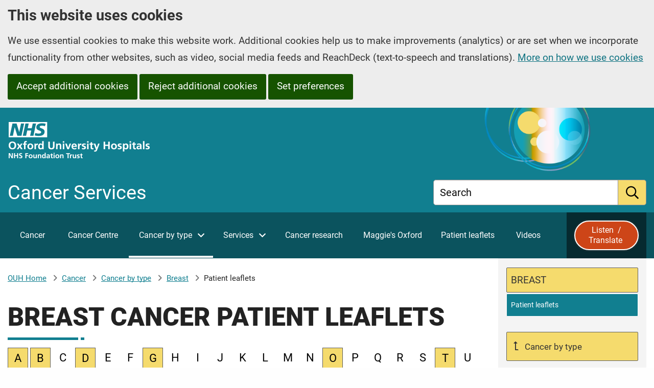

--- FILE ---
content_type: text/html; charset=utf-8
request_url: https://www.ouh.nhs.uk/cancer/cancer-by-type/breast/leaflets/
body_size: 12408
content:


<!DOCTYPE HTML>
<html lang="en-GB">
	<head>
		<title>Breast Cancer patient leaflets - Cancer Services - Oxford University Hospitals</title>
		<meta charset="utf-8" />
		<meta name="viewport" content="width=device-width, initial-scale=1.0, minimum-scale=1.0" />
		<link rel="stylesheet" href="/assets/css/stylesheets/subsites/cancer/foundation.css?v=1.2" />
		<link rel="stylesheet" media="screen" href="/assets/css/stylesheets/subsites/cancer/main.css?v=1.2" />

		<link rel="preload" fetchpriority="high" as="image" type="image/png" href="/assets/images/header/ouh-logos-black-white-right-aligned.png">


			<meta name="keywords" content="" />
			<meta name="description" content="Breast cancer patient leaflets at Oxford University Hospitals." />
		<meta property="og:url" content="https://www.ouh.nhs.uk/cancer/cancer-by-type/breast/leaflets/" />
		<meta property="og:type" content="website" />
			<meta property="og:image" content="https://www.ouh.nhs.uk/media/ustbag1z/west-wing.jpg?v=1dc4da2b2624e60" />

		<link rel="stylesheet" href="/assets/css/fonts.css?v=1.2" />
		<link rel="stylesheet" media="print" href="/assets/css/print.css?v=1.2" />
		
		
	

		
		<!-- Scripts -->
		<script src="/assets/js/jquery.min.js?v=1.2"></script>
		
		

        <!-- Google Tag Manager -->
        <script>
            (function(w,d,s,l,i){
                w[l]=w[l]||[];w[l].push({
                    'gtm.start':
                        new Date().getTime(),event:'gtm.js'
                }); var f=d.getElementsByTagName(s)[0],
                    j=d.createElement(s),dl=l!='dataLayer'?'&l='+l:'';j.async=true;j.src=
                        'https://www.googletagmanager.com/gtm.js?id='+i+dl;f.parentNode.insertBefore(j,f);
            })(window,document,'script','dataLayer','GTM-WX53W9W'); </script>
        <!-- End Google Tag Manager -->

	</head>
	
	<body>
		



		<header>
			

<a href="#htmlMiddleWrapper" class="skip-to-main-content">Skip to main content</a>




        <section aria-label="Cookie consent and preferences">
            <div class="cookie-consent-banner trillian-cookie-consent-banner trillian-cookie-consent-banner-outer top">
                <div class="grid-container">
					<div class="grid-x">
						<div class="cookie-consent-banner-inner trillian-cookie-consent-banner-inner cookie-consent-banner-wrapper">
							<div class="cookie-consent-banner-content tpc2-banner-content cell">
								<h2 class="cookie-consent-banner-heading tpc2-banner-heading">
									This website uses cookies
								</h2>
								<div class="cookie-consent-banner-description tpc2-banner-description">
									<p>
										We use essential cookies to make this website work. Additional cookies help us to make improvements (analytics) or are set when we incorporate functionality from other websites, such as video, social media feeds and ReachDeck (text-to-speech and translations).  <a href="/help/cookies/">More on how we use cookies</a>
									</p>
								</div>
								<button type="button" class="cookie-consent-banner-button tpc2-banner-button tpc2-accept-all button">Accept additional cookies</button>
									<button type="button" class="cookie-consent-banner-button tpc2-banner-button tpc2-reject-all button">Reject additional cookies</button>

								<a class="cookie-consent-banner-button tpc2-banner-button tpc2-set-prefs button" href="/help/cookies/#ctl-panel">Set preferences</a>
							</div>
						</div>
					</div>
                </div>
                
            </div>
        </section>


<div id="browsealoud-banner" style="display:none;">
    <div class="grid-container">
        <div class="ba-banner-content cell">
            <h2 id="enable-browsealoud-title">Enable ReachDeck</h2>
            <p>
                This website uses text-to-speech software called ReachDeck  to read and / or translate its content. To use ReachDeck, you must allow ReachDeck cookies; the ReachDeck icon will then appear at the bottom of your screen.
            </p>
            <p>
                You can find out more about how ReachDeck uses cookies or change your cookie preferences at any time by going to our <a class="modal-focussable" href="/help/cookies/">cookies</a> page.
            </p>
            <div>
                <button type="button" id="btn-ba-banner-allow-cookies" class="button">Allow ReachDeck cookies</button>
                <button type"button" id="btn-ba-banner-do-not-use-ba" class="button">Do not use ReachDeck</button>
            </div>

            <button type="button" class="ba-banner-close" aria-label="Close ReachDeck message">&#215;</button>
        </div>

    </div>
</div>

<div id="top-wrapper">
    <div class="header-wrapper subsite" id="htmlHeaderWrapper" runat="server">
        <div class="layout-row">
           
            <div class="grid-container">
                <div class="grid-x grid-margin-x">
					<div class="cell">
						<div class="header-container">
							<div class="header">
								<div class="ouh-logo">
									<a href="/">
										<span class="trillian-hidden">Oxford University Hospitals NHS Foundation Trust: home</span>
										<!--<img src="/assets/images/header/OUH-FT-logo-white.png" alt="Oxford University Hospitals NHS Foundation Trust" />-->
									</a>
								</div>

								<!-- banner-wrapper -->
									<div class="subsite-banner-wrapper" runat="server">
										<div class="subsite-banner-title" runat="server">Cancer Services</div>
									</div>


								<div class="global-search-wrapper">
									<div class="globalsearchbox-container">
										<form action="/cancer/search" method="get">
											<div class="trillian-tall-search-box">
												<label class="">
													<span class="global-search-label-text">Search</span>
													<input type="text" title="Search" name="query">
												</label>
												<button aria-label="search" type="submit"><span>Submit</span></button>
											</div>
										</form>
									</div>
								</div>

							</div>

						</div>
					</div>
                </div>
                    
            </div>



        </div>

    </div>
</div><!--Header end-->



<div class="global-nav-wrapper global-nav2">
	<div id="htmlGlobalNav" runat="server">

		<div class="layout-row global-navigation">
			<div class="grid-container">
				<div class="grid-x ">
					<div class="cell global-nav-inner">
						<noscript>
							<Ohis:GlobalSectionOnlyNav id="globalSectionOnlyNav1" runat="server" />
						</noscript>
						<!-- Global nav 2 -->

						<div id="trillian-global-nav2"></div>

                        
						


						<!-- End global nav 2 -->

                        <div class="browsealoud-button-wrapper">
                            <button id="btn-enable-browsealoud" style="display:none;">
                                <span class="ba-word">Listen&nbsp;</span><i class="far fa-volume-up"></i> /
                                <span class="ba-word">Translate&nbsp;</span><i class="far fa-language"></i>
                            </button>
                            <div id="__ba_panel"></div>
                            
                        </div>
					</div>

				</div>
			</div>
		</div>
		

	</div><!-- #htmlGlobalNav -->

</div>






													
			




			




		</header>

		<div id="htmlMiddleWrapper" runat="server">
			<div class="content-wrapper">
				<div class="layout-row content-area">
					



<div class="grid-container">
	<div class="grid-x grid-margin-x">
		<div class="lefter large-9 content-area-column cell">
			


		<div class="breadcrumbs-wrapper">

			<div class="breadcrumbs-container">
				<nav aria-label="breadcrumbs">

							<span class="breadcrumb-home-node">
								<a href="/" aria-label="OUH Home">OUH Home</a>
							</span>
							<span class="breadcrumb-node breadcrumb-node-link">
								<a href="/cancer/" >Cancer</a>
							</span>
							<span class="breadcrumb-node breadcrumb-node-link">
								<a href="/cancer/cancer-by-type/" >Cancer by type</a>
							</span>
							<span class="breadcrumb-node breadcrumb-node-link">
								<a href="/cancer/cancer-by-type/breast/" >Breast</a>
							</span>
							<span class="current-breadcrumb-node breadcrumb-node">Patient leaflets</span>
				</nav>
			</div>
	

		</div>

			<main>
				<div class="grid-x grid-padding-y">
					<div class="cell">
						



<section Aria-Label="Main Content">            <h1>Breast Cancer patient leaflets</h1>

<div class="in-this-page-wrapper"></div>

<script>
                        
    if (typeof jQuery !== 'undefined') {
        // jQuery is available
        (function($) {
            $(function () {
                if ($("a[name]:not([data-exclude-from-in-this-page]),a[id]:not([data-exclude-from-in-this-page])").length > 0) {

                    $("<p class='in-this-page'>In this page:</p>").appendTo(".in-this-page-wrapper");
                    var ul = $("<ul class= 'anchor-list' ></ul >").appendTo(".in-this-page-wrapper");

                    $("a[name]:not([data-exclude-from-in-this-page]),a[id]:not([data-exclude-from-in-this-page])").each(function (i, v) {
                        var li = $("<li>").appendTo(ul);
                        var text = "";
                        if (typeof $(this).attr("data-anchor-list-text") !== typeof undefined && $(this).attr("data-anchor-list-text") !== null) {
                            text = $(this).attr("data-anchor-list-text");
                        }
                        else {
                            text = $(this).parent().text();
                        }
                        if (text.length > 100) {
                            text = text.substring(0, 100) + "&hellip;"
                        }

                        let href = $(this).attr('id');
                        if (href == undefined){
                            href = $(this).attr('name');
                        }
                        if (href != undefined){
                            $("<a href='#" + href + "' aria-label='in this page " + text + "'>" + text + "</a>").appendTo(li);
                        }
                    });
                }
                else {
                    $('.in-this-page-wrapper').remove();
                }
            });
        })(jQuery);                
    }


    </script>
</section>







		<div class="grid-x grid-margin-x grid-margin-y one-column-layout">
			<div class="cell">
				







		<div id="ad04306c-149c-47ac-b188-6a5565e687c1" class="a-to-z-container">


				<div class="atoz-buttons-and-panels">

					


        <div id="09125986-cbcf-47c4-94b4-27eb43dc3bfd" class="a-to-z-buttons-wrapper">
            <ul class="trillian-a-to-z ">
        <li >
                        <button type="button" >A</button>
        </li>
        <li >
                        <button type="button" >B</button>
        </li>
        <li class="disabled">
                <span>C</span>
        </li>
        <li >
                        <button type="button" >D</button>
        </li>
        <li class="disabled">
                <span>E</span>
        </li>
        <li class="disabled">
                <span>F</span>
        </li>
        <li >
                        <button type="button" >G</button>
        </li>
        <li class="disabled">
                <span>H</span>
        </li>
        <li class="disabled">
                <span>I</span>
        </li>
        <li class="disabled">
                <span>J</span>
        </li>
        <li class="disabled">
                <span>K</span>
        </li>
        <li class="disabled">
                <span>L</span>
        </li>
        <li class="disabled">
                <span>M</span>
        </li>
        <li class="disabled">
                <span>N</span>
        </li>
        <li >
                        <button type="button" >O</button>
        </li>
        <li class="disabled">
                <span>P</span>
        </li>
        <li class="disabled">
                <span>Q</span>
        </li>
        <li class="disabled">
                <span>R</span>
        </li>
        <li class="disabled">
                <span>S</span>
        </li>
        <li >
                        <button type="button" >T</button>
        </li>
        <li class="disabled">
                <span>U</span>
        </li>
        <li class="disabled">
                <span>V</span>
        </li>
        <li >
                        <button type="button" >W</button>
        </li>
        <li class="disabled">
                <span>X</span>
        </li>
        <li class="disabled">
                <span>Y</span>
        </li>
        <li class="disabled">
                <span>Z</span>
        </li>


        <li >
                        <button type="button" >All</button>
        </li>

            </ul>
        </div>




						<div id="a-to-z-ALL" class="a-to-z-panels-wrapper">
								<div id="a-to-z-A" class="a-to-z-panel" data-panel-letter="a" >
									<h2>A</h2>
									<ul>
														<li class="a-to-z-item">
																<a href="/media/gjmhnwli/95367micropigmentation.pdf" class="a-to-z-item-text-non-alias-link ga-patient-leaflet-link">Areola Micropigmentation (pdf, 178 KB)</a>

														</li>
														<li class="a-to-z-item">
																<a href="/media/5mkpta2l/82603clearance.pdf" class="a-to-z-item-text-non-alias-link ga-patient-leaflet-link">Axillary lymph node clearance (pdf, 135 KB)</a>

														</li>

									</ul>
								</div>
								<div id="a-to-z-B" class="a-to-z-panel" data-panel-letter="b" >
									<h2>B</h2>
									<ul>
														<li class="a-to-z-item">
																<a href="/media/w3mhmkha/69585psurgery.pdf" class="a-to-z-item-text-non-alias-link ga-patient-leaflet-link">Breast Reconstruction Surgery (pdf, 171 KB)</a>

														</li>
														<li class="a-to-z-item">
																<a href="/media/lpjfvija/93759reduction.pdf" class="a-to-z-item-text-non-alias-link ga-patient-leaflet-link">Breast Reduction (pdf, 174 KB)</a>

														</li>
														<li class="a-to-z-item">
																<a href="/media/g4pn0tlp/111444screening.pdf" class="a-to-z-item-text-non-alias-link ga-patient-leaflet-link">Breast Screening: All about assessment (pdf, 139 KB)</a>

														</li>
														<li class="a-to-z-item">
																<a href="/media/qnxjlrfm/69589pdischarge.pdf" class="a-to-z-item-text-non-alias-link ga-patient-leaflet-link">Breast: Discharge Advice Following Breast Reconstructive Surgery (pdf, 82 KB)</a>

														</li>

									</ul>
								</div>
								<div id="a-to-z-D" class="a-to-z-panel" data-panel-letter="d" >
									<h2>D</h2>
									<ul>
														<li class="a-to-z-item">
																<a href="/media/liuno3fr/105548surgery.pdf" class="a-to-z-item-text-non-alias-link ga-patient-leaflet-link">Day Surgery Breast Reconstruction Procedures (pdf, 162 KB)</a>

														</li>

									</ul>
								</div>
								<div id="a-to-z-G" class="a-to-z-panel" data-panel-letter="g" >
									<h2>G</h2>
									<ul>
														<li class="a-to-z-item">
																<a href="/media/ozwdzapx/87356pwound.pdf" class="a-to-z-item-text-non-alias-link ga-patient-leaflet-link">Going home with a wound drain after breast surgery (pdf, 907 KB)</a>

														</li>

									</ul>
								</div>
								<div id="a-to-z-O" class="a-to-z-panel" data-panel-letter="o" >
									<h2>O</h2>
									<ul>
														<li class="a-to-z-item">
																<a href="/media/5q3npxtg/75961pmacmillan.pdf" class="a-to-z-item-text-non-alias-link ga-patient-leaflet-link">Oxford Macmillan Metastatic Breast Cancer Specialist Nursing Team (pdf, 79 KB)</a>

														</li>

									</ul>
								</div>
								<div id="a-to-z-T" class="a-to-z-panel" data-panel-letter="t" >
									<h2>T</h2>
									<ul>
														<li class="a-to-z-item">
																<a href="/media/mkwn3uhd/75959pmammaplasty.pdf" class="a-to-z-item-text-non-alias-link ga-patient-leaflet-link">Therapeutic mammaplasty (pdf, 165 KB)</a>

														</li>

									</ul>
								</div>
								<div id="a-to-z-W" class="a-to-z-panel" data-panel-letter="w" >
									<h2>W</h2>
									<ul>
														<li class="a-to-z-item">
																<a href="/media/kgdhwwc5/65375excision.pdf" class="a-to-z-item-text-non-alias-link ga-patient-leaflet-link">Wide Local Excision (pdf, 153 KB)</a>

														</li>

									</ul>
								</div>
						</div>
				</div>
				<div class="pl-search-results" style="display:none">
					<div class="pl-search-results-heading">
						<span class="pl-number-found"></span>
						<span class="search-filter">
							<span class="pl-filter-prefix">Search terms:</span>
							<span class="pl-filter-value"></span>
							<a class="clear-filter" aria-label="clear filter" tabindex="0"><span>(Clear)</span></a>
						</span>
					</div>
					<ul>
							<li class="a-to-z-item">
									<a href="/media/gjmhnwli/95367micropigmentation.pdf" class="a-to-z-item-text-non-alias-link">Areola Micropigmentation (pdf, 178 KB)</a>
									<span class="omi-number" style="display: none;">95367</span>
							</li>
							<li class="a-to-z-item">
									<a href="/media/5mkpta2l/82603clearance.pdf" class="a-to-z-item-text-non-alias-link">Axillary lymph node clearance (pdf, 135 KB)</a>
									<span class="omi-number" style="display: none;">82603</span>
							</li>
							<li class="a-to-z-item">
									<a href="/media/w3mhmkha/69585psurgery.pdf" class="a-to-z-item-text-non-alias-link">Breast Reconstruction Surgery (pdf, 171 KB)</a>
									<span class="omi-number" style="display: none;">69585P</span>
							</li>
							<li class="a-to-z-item">
									<a href="/media/lpjfvija/93759reduction.pdf" class="a-to-z-item-text-non-alias-link">Breast Reduction (pdf, 174 KB)</a>
									<span class="omi-number" style="display: none;">93759</span>
							</li>
							<li class="a-to-z-item">
									<a href="/media/g4pn0tlp/111444screening.pdf" class="a-to-z-item-text-non-alias-link">Breast Screening: All about assessment (pdf, 139 KB)</a>
									<span class="omi-number" style="display: none;">111444</span>
							</li>
							<li class="a-to-z-item">
									<a href="/media/qnxjlrfm/69589pdischarge.pdf" class="a-to-z-item-text-non-alias-link">Breast: Discharge Advice Following Breast Reconstructive Surgery (pdf, 82 KB)</a>
									<span class="omi-number" style="display: none;">69589P</span>
							</li>
							<li class="a-to-z-item">
									<a href="/media/liuno3fr/105548surgery.pdf" class="a-to-z-item-text-non-alias-link">Day Surgery Breast Reconstruction Procedures (pdf, 162 KB)</a>
									<span class="omi-number" style="display: none;">105548</span>
							</li>
							<li class="a-to-z-item">
									<a href="/media/ozwdzapx/87356pwound.pdf" class="a-to-z-item-text-non-alias-link">Going home with a wound drain after breast surgery (pdf, 907 KB)</a>
									<span class="omi-number" style="display: none;">87356P</span>
							</li>
							<li class="a-to-z-item">
									<a href="/media/5q3npxtg/75961pmacmillan.pdf" class="a-to-z-item-text-non-alias-link">Oxford Macmillan Metastatic Breast Cancer Specialist Nursing Team (pdf, 79 KB)</a>
									<span class="omi-number" style="display: none;">75961P</span>
							</li>
							<li class="a-to-z-item">
									<a href="/media/mkwn3uhd/75959pmammaplasty.pdf" class="a-to-z-item-text-non-alias-link">Therapeutic mammaplasty (pdf, 165 KB)</a>
									<span class="omi-number" style="display: none;">75959P</span>
							</li>
							<li class="a-to-z-item">
									<a href="/media/kgdhwwc5/65375excision.pdf" class="a-to-z-item-text-non-alias-link">Wide Local Excision (pdf, 153 KB)</a>
									<span class="omi-number" style="display: none;">65375</span>
							</li>
					</ul>
				</div>

		</div>


					<script>
						// button click functions
						(function ($, uniqueId) {
							$(function () {

								let uniqueIdSelector = '#' + uniqueId;
								//a to z button clicks
								$(uniqueIdSelector + ' .trillian-a-to-z button, ' + uniqueIdSelector + ' .trillian-a-to-z-panel button').on('click', function (e) {
									e.preventDefault();
									
									let letter = $(this).text().toLowerCase();

									if (letter.toLowerCase() == 'all') {
										$(uniqueIdSelector + ' .a-to-z-panels-wrapper .a-to-z-panel').show();
									}
									else {
										$(uniqueIdSelector + ' .a-to-z-panel').hide();
										$(uniqueIdSelector + ' .a-to-z-panels-wrapper [data-panel-letter="' + letter + '"]').show();
									}
								});
							});
						})(jQuery, 'ad04306c-149c-47ac-b188-6a5565e687c1');
					</script>
				

<script>
	(function($, uniqueId){
		$(function(){

			// Search scripts
			let uniqueIdSelector = '#' + uniqueId;
			let resultsSelector = uniqueIdSelector + ' .pl-search-results';

			$.expr[":"].containsNoCase = function (el, i, m) {
				var search = m[3];
				if (!search) return false;
				return new RegExp(search, 'i').test($(el).text());
				//return eval("/" + search + "/i").test($(el).text());
			};

			$(document).on('keypress', uniqueIdSelector + ' input[id="a-to-z-txtsearch"], ' + uniqueIdSelector + ' input[id="a-to-z-btnsearch"]', function(e) {
				if (e.which == 13){
					doSearch();
				}
			});

			$(document).on('keypress', uniqueIdSelector + ' a.clear-filter', function (e) {
				if (e.which == 13) {
					reinitialise();
				}
			});
			
			$(uniqueIdSelector + ' button#a-to-z-btnsearch').on('click', function (e) {
				e.preventDefault();
				doSearch()
			});

			$(uniqueIdSelector + ' a.clear-filter').on('click', function (e) {
				e.preventDefault();
				reinitialise();
			});


			function doSearch(){
				resetSearch();
				hideAtoZ();
				let searchTerms = $('#a-to-z-txtsearch').val();
				$(resultsSelector + ' li a:containsNoCase(\'' + searchTerms + '\'), ' + resultsSelector + ' li .a-to-z-text-alias:containsNoCase(\'' + searchTerms + '\'), ' + resultsSelector + ' li .omi-number:containsNoCase(\'' + searchTerms + '\')').parent().show();
				$(resultsSelector).show();
				let numberFound = $(resultsSelector + ' li:visible').length;
				$(resultsSelector + ' .pl-number-found').text( numberFound + ' items found using:' );
				$(resultsSelector + ' .pl-filter-value').text(searchTerms);
			}

			function resetSearch(){
				$(resultsSelector).hide();
				$(resultsSelector + ' li').hide();
			}

			function reinitialise(){
				resetSearch();
				showAtoZ();
				$('#a-to-z-txtsearch').val("");

			}

			function hideAtoZ(){
				$(uniqueIdSelector + ' .atoz-buttons-and-panels').hide();
			}

			function showAtoZ() {
				$(uniqueIdSelector + ' .atoz-buttons-and-panels').show();
			}
		});
	})(jQuery, 'ad04306c-149c-47ac-b188-6a5565e687c1');

</script>














            </div>
			
        </div>





					</div>
				</div>
			</main>
		</div>
		<div class="righter large-3 content-area-column cell">

			<!-- Below Sub Nav Content panels -->
			<!--<div class="righter-full-width-content"></div>-->

			<!-- Below Sub Nav Text  Area -->
			



			<div class="sub-navigation-col">


<div class="sub-navigation">
    <h2>In this section</h2>
    <div id="trillian-subnav" class="trillian-controls-subnav-wrapper">
        <ul class="trillian-subnav-visible-nav-items">
        <li class="trillian-subnav-item">
            <a href="/cancer/cancer-by-type/breast/" class="trillian-subnav-item-link trillian-subnav-parent-item-link" >
                <span>Breast</span>
            </a>
        </li>
        <li class="trillian-subnav-item trillian-subnav-current-item">
            <a href="/cancer/cancer-by-type/breast/leaflets/" class="trillian-subnav-item-link" aria-label="selected-item: Breast Cancer patient leaflets">
                <span>Patient leaflets</span>
            </a>
        </li>
        <li class="trillian-subnav-back-item-bottom">
            <a href="/cancer/cancer-by-type/" class="trillian-subnav-back-item-link trillian-subnav-back-item-link-bottom" aria-label="Up a level to Cancer by type">
                Cancer by type
            </a>
        </li>
        </ul>
    </div>

</div>





				<!-- under sub nav template part-->
					
			</div>


		</div>
	</div>

    
    

                    
</div>

					




				</div>
			</div>
		</div>

		
		
		


		
		<!-- Footer -->
		






<div class="share-this-page-wrapper">
	<div class="layout-row share-this-page-bar">
		<div class="grid-container">
			<div class="grid-x grid-margin-x">
				<div class="cell medium-6 share-this-page-column">
					<section aria-label="share this page">
						<div class="share-this-page-content">
							<h2 class="share-this-page-heading">Sharing and printing</h2>


							<button id="ouh-share-button" type="button"><i class="fa-solid fa-link"></i><span>Share this page</span></button>
							<button id="print-this-page" type="button"><i class="fa-solid fa-print"></i><span>Print this page</span></button>

						</div>
					</section>
				</div>
				<div class="cell medium-6">
					<section aria-label="Listen to or translate this page">
						<div class="browsealoud-embedded">
							<h2 class="share-this-page-heading">Listen  / translate  this page <i class="fas fa-volume-up"></i> <i class="far fa-language fa-lg"></i></h2>
							<div id="enable-browsealoud">
								<p id="enable-browsealoud-description">
									To use ReachDeck to listen to or translate this site you must <button id="accept-ba-cookies">allow ReachDeck cookies</button>
								</p>
								<p>
									For more information please visit our <a href="/help/cookies.aspx">cookies</a> page
								</p>
							</div>
							<div id="disable-browsealoud" style="display:none;">
								<p>ReachDeck is enabled.  If you wish to disable ReachDeck please visit our <a href="/help/cookies.aspx">cookies</a> page</p>
							</div>
							
							
						</div>
					</section>


				</div>
			</div>
		</div>
	</div>
</div>




<div id="bottom-wrapper">
    <div class="grid-container">
        <div class="grid-x grid-margin-x container" id="footer-content">
            <!-- Footer start -->
            <div class="medium-6 large-8 cell">
                <div class="formatting-panel">
                    <h2><span>Cancer Services</span> is part of Oxford University Hospitals (OUH)</h2>
                        <ul class="main-site-links">
                                <li><a href="/" aria-label="Oxford University Hospitals - OUH main page">OUH main page</a></li>
                                <li><a href="/about/" aria-label="Oxford University Hospitals - About us">About us</a></li>
                                <li><a href="/hospitals/" aria-label="Oxford University Hospitals - Hospitals">Hospitals</a></li>
                                <li><a href="/patient-guide/" aria-label="Oxford University Hospitals - Patient guide">Patient guide</a></li>
                                <li><a href="/services/" aria-label="Oxford University Hospitals - Our services">Our services</a></li>
                                <li><a href="/research/" aria-label="Oxford University Hospitals - Research">Research</a></li>
                                <li><a href="/services/consultants/" aria-label="Oxford University Hospitals - Our consultants">Our consultants</a></li>
                                <li><a href="/services/referrals/" aria-label="Oxford University Hospitals - Referral information">Referral information</a></li>
                                <li><a href="/news/" aria-label="Oxford University Hospitals - News">News</a></li>
                                <li><a href="/working-for-us/" aria-label="Oxford University Hospitals - Working for us">Working for us</a></li>
                                <li><a href="/contact/" aria-label="Oxford University Hospitals - Contact us">Contact us</a></li>
                                <li><a href="/help/sign-language/" aria-label="Oxford University Hospitals - Sign language interpreting service">Sign language interpreting service</a></li>
                                <li><a href="/patient-guide/leaflets/easyread/" aria-label="Oxford University Hospitals - Easy Read">Easy Read</a></li>
                                <li><a href="/help/listen-to-this-website/" aria-label="Oxford University Hospitals - Listen to / translate this website">Listen to / translate this website</a></li>
                        </ul>                       

                </div>
            </div>

            <div class="medium-6 large-4 cell">
                <div class="formatting-panel">
                    <h2>Follow us</h2>
                    <div class="follow-us-links">
                        

    <a href="https://www.linkedin.com/company/6237274">
        <span>
            <span class="fab fa-linkedin-in fa-3x"></span>
            <span class="trillian-hidden">LinkedIn</span>
        </span>                        
    </a>    
    <a href="https://www.facebook.com/OUHospitals">
        <span>
            <span class="fab fa-facebook-f fa-3x"></span>
            <span class="trillian-hidden">Facebook</span>
        </span>
    </a>
    <a href="https://www.instagram.com/ouhospitals/">
        <span>
            <span class="fab fa-instagram fa-3x"></span>
            <span class="trillian-hidden">Instagram</span>
        </span>                        
    </a>
    <a href="https://www.threads.net/@ouhospitals">
        <span>
            <span class="fab fa-threads fa-3x"></span>
            <span class="trillian-hidden">Threads</span>                        
        </span>                        
    </a>
    <a href="https://x.com/OUHospitals">
        <span>
            <span class="fab fa-x-twitter fa-3x"></span>
            <span class="trillian-hidden">X (formerly Twitter)</span>
        </span>                        
    </a>
    <a href="https://bsky.app/profile/ouhospitals.bsky.social">
        <span>
            <span class="fab fa-bluesky fa-3x"></span>
            <span class="trillian-hidden">Bluesky</span>                        
        </span>                        
    </a>
    <a href="https://www.youtube.com/ouhnhs">
        <span>
            <span class="fab fa-youtube fa-3x"></span>
            <span class="trillian-hidden">YouTube</span>                        
        </span>                        
    </a>

                    </div>

                </div>
            </div>
        </div>
    </div>
    
</div>
<div class="copyright-wrapper">
	<div class="layout-row">
		<div class="copyright-container">
			<div class="grid-container">

				<div class="grid-x grid-margin-x">

					<div class="cell medium-4 medium-order-2 copyright-external-links-column">
						<section aria-label="external links">
							<div class="copyright-external-links-container">
								<a href="/about/foi"><img src="/assets/images/footer/foi.gif" alt="Freedom of Information" /></a>
								<a href="http://www.nhs.uk/"><img src="/assets/images/footer/nhs-website-logo.png" alt="The NHS website - nhs.uk" /></a>
							</div>
						</section>
					</div>
					<div class="cell medium-8 medium-order-1">
						<div class="row">
							<div class="column">
								<h2 class="trillian-hidden footer-copyright-heading">About this website</h2>
									<ul>
											<li><a href="/privacy/">Privacy Notice</a> </li>
											<li><a href="/help/accessibility/">Accessibility statement</a> </li>
											<li><a href="/help/cookies/">Cookies</a> </li>
											<li><a href="/help/sitemap/">Sitemap</a> </li>
											<li><a href="/help/terms-of-use/">Terms of use</a> </li>
									</ul>									

							</div>
						</div>
						<section aria-label="colophon">
							<div class="copyright-text-wrapper">
								<div class="formatting-panel">
									<div id="footer-copyright">Copyright &copy; 2026 Oxford University Hospitals NHS Foundation Trust</div>
									<div id="ou-copyright">&quot;Oxford University&quot; is a registered trade mark of the University of Oxford, and is used with the University's permission.</div>
								</div>
							</div>
						</section>
					</div>
				</div>
			</div>
		</div>
	</div>
</div>





<div class="global-nav-source" data-trillian-source-for="#trillian-global-nav2">

                <ul>
                            <li>
                                <a href="/cancer/" >Cancer</a>    
                            </li>
                                    <li >
                                            <a href="/cancer/centre/" >Cancer Centre</a>
                                    </li>
                                    <li >
                                            <a href="/cancer/cancer-by-type/" >Cancer by type</a>
                <ul>
                                    <li >
                                            <a href="/cancer/cancer-by-type/breast/" >Breast</a>
                <ul>
                                    <li >
                                            <a href="/cancer/cancer-by-type/breast/leaflets/"  aria-label="Breast Cancer patient leaflets">Patient leaflets</a>
                                    </li>
                </ul>                
                                    </li>
                                    <li >
                                            <a href="/cancer/cancer-by-type/colorectal/" >Colorectal and Anal</a>
                                    </li>
                                    <li >
                                            <a href="/cancer/cancer-by-type/gynaecological/" >Gynaecological</a>
                <ul>
                                    <li >
                                            <a href="/cancer/cancer-by-type/gynaecological/nurse-specialists/" >Nurse Specialists</a>
                                    </li>
                </ul>                
                                    </li>
                                    <li >
                                            <a href="/cancer/cancer-by-type/head-and-neck/" >Head and Neck</a>
                <ul>
                                    <li >
                                            <a href="/cancer/cancer-by-type/head-and-neck/leaflets/"  aria-label="Head and Neck Cancer patient leaflets">Patient leaflets</a>
                                    </li>
                </ul>                
                                    </li>
                                    <li >
                                            <a href="/cancer/cancer-by-type/hpb/" >Hepatobiliary and Pancreatic</a>
                <ul>
                                    <li >
                                            <a href="/cancer/cancer-by-type/hpb/hpb-clinics/" >HPB clinics</a>
                                    </li>
                                    <li >
                                            <a href="/cancer/cancer-by-type/hpb/hpb-staff/" >HPB staff</a>
                                    </li>
                                    <li >
                                            <a href="/cancer/cancer-by-type/hpb/hpb-leaflets/" >HPB leaflets</a>
                                    </li>
                </ul>                
                                    </li>
                                    <li >
                                            <a href="/cancer/cancer-by-type/liver/" >Liver</a>
                <ul>
                                    <li >
                                            <a href="/cancer/cancer-by-type/liver/after-referral/" >After referral</a>
                                    </li>
                                    <li >
                                            <a href="/cancer/cancer-by-type/liver/liver-clinics/" >Liver clinics</a>
                                    </li>
                                    <li >
                                            <a href="/cancer/cancer-by-type/liver/liver-staff/" >Liver staff</a>
                                    </li>
                                    <li >
                                            <a href="/cancer/cancer-by-type/liver/videos/" >SIRT videos</a>
                                    </li>
                                    <li >
                                            <a href="/cancer/cancer-by-type/liver/liver-leaflets/" >Liver leaflets</a>
                                    </li>
                </ul>                
                                    </li>
                                    <li >
                                            <a href="/cancer/cancer-by-type/lung/" >Lung</a>
                                    </li>
                                    <li >
                                            <a href="/cancer/cancer-by-type/musculoskeletal/" >Musculoskeletal</a>
                                    </li>
                                    <li >
                                            <a href="/cancer/cancer-by-type/neuroendocrine/" >Neuroendocrine </a>
                                    </li>
                                    <li >
                                            <a href="/cancer/cancer-by-type/oesophagogastric/" >Oesophagogastric</a>
                                    </li>
                                    <li >
                                            <a href="/cancer/cancer-by-type/paediatric/" >Paediatric</a>
                                    </li>
                                    <li >
                                            <a href="/cancer/cancer-by-type/skin/" >Skin</a>
                                    </li>
                                    <li >
                                            <a href="/cancer/cancer-by-type/tya/" >TYA</a>
                                    </li>
                                    <li >
                                            <a href="/cancer/cancer-by-type/urological/" >Urological</a>
                                    </li>
                </ul>                
                                    </li>
                                    <li >
                                            <a href="/cancer/services/" >Services</a>
                <ul>
                                    <li >
                                            <a href="/cancer/services/diagnostic-services/" >Diagnostic services</a>
                                    </li>
                                    <li >
                                            <a href="/cancer/services/oncology/" >Oncology</a>
                                    </li>
                                    <li >
                                            <a href="/cancer/services/radiotherapy/" >Radiotherapy</a>
                <ul>
                                    <li >
                                            <a href="/cancer/services/radiotherapy/for-patients/" >For patients</a>
                <ul>
                                    <li >
                                            <a href="/cancer/services/radiotherapy/for-patients/before-treatment/" >Before treatment</a>
                <ul>
                                    <li >
                                            <a href="/cancer/services/radiotherapy/for-patients/before-treatment/arriving/" >Arriving at the department</a>
                                    </li>
                                    <li >
                                            <a href="/cancer/services/radiotherapy/for-patients/before-treatment/pre-treatment/" >Pre-treatment</a>
                                    </li>
                </ul>                
                                    </li>
                                    <li >
                                            <a href="/cancer/services/radiotherapy/for-patients/during-treatment/" >During treatment</a>
                <ul>
                                    <li >
                                            <a href="/cancer/services/radiotherapy/for-patients/during-treatment/treatment-reviews/" >Treatment reviews</a>
                                    </li>
                                    <li >
                                            <a href="/cancer/services/radiotherapy/for-patients/during-treatment/common-side-effects/" >Common side effects</a>
                                    </li>
                </ul>                
                                    </li>
                                    <li >
                                            <a href="/cancer/services/radiotherapy/for-patients/after-treatment/" >After treatment</a>
                <ul>
                                    <li >
                                            <a href="/cancer/services/radiotherapy/for-patients/after-treatment/side-effects/" >Side effects</a>
                                    </li>
                                    <li >
                                            <a href="/cancer/services/radiotherapy/for-patients/after-treatment/further-support/" >Further support</a>
                                    </li>
                </ul>                
                                    </li>
                                    <li >
                                            <a href="/cancer/services/radiotherapy/for-patients/leaflets/" >Radiotherapy leaflets</a>
                                    </li>
                                    <li >
                                            <a href="/cancer/services/radiotherapy/for-patients/videos/" >Radiotherapy videos</a>
                                    </li>
                                    <li >
                                            <a href="/cancer/services/radiotherapy/for-patients/late-effects/" >OUH Macmillan Radiotherapy Late Effects Service</a>
                <ul>
                                    <li >
                                            <a href="/cancer/services/radiotherapy/for-patients/late-effects/areas/" >Late effects</a>
                                    </li>
                </ul>                
                                    </li>
                </ul>                
                                    </li>
                                    <li >
                                            <a href="/cancer/services/radiotherapy/service/" >About our service</a>
                <ul>
                                    <li >
                                            <a href="/cancer/services/radiotherapy/service/specialists/" >Specialist techniques and services</a>
                                    </li>
                                    <li >
                                            <a href="/cancer/services/radiotherapy/service/the-future/" >The future</a>
                                    </li>
                </ul>                
                                    </li>
                                    <li >
                                            <a href="/cancer/services/radiotherapy/education-and-training/" >For professionals</a>
                <ul>
                                    <li >
                                            <a href="/cancer/services/radiotherapy/education-and-training/post-registration/" >Post-registration</a>
                                    </li>
                                    <li >
                                            <a href="/cancer/services/radiotherapy/education-and-training/primary-care/" >Primary care professionals</a>
                                    </li>
                </ul>                
                                    </li>
                </ul>                
                                    </li>
                                    <li >
                                            <a href="/cancer/services/surgical/" >Surgical services</a>
                <ul>
                                    <li >
                                            <a href="/cancer/services/surgical/gastrointestinal-surgery/" >Gastrointestinal surgery</a>
                                    </li>
                                    <li >
                                            <a href="/cancer/services/surgical/head-and-neck/" >Head and neck</a>
                                    </li>
                </ul>                
                                    </li>
                                    <li >
                                            <a href="/cancer/services/women/" >Jane Ashley Women&#x27;s Centre</a>
                                    </li>
                </ul>                
                                    </li>
                                    <li >
                                            <a href="/cancer/cancer-research/" >Cancer research</a>
                                    </li>
                                    <li >
                                            <a href="/cancer/maggies/" >Maggie&#x27;s Oxford</a>
                                    </li>
                                    <li >
                                            <a href="/cancer/leaflets/" >Patient leaflets</a>
                                    </li>
                                    <li >
                                            <a href="/cancer/videos/" >Videos</a>
                                    </li>
                </ul>                

</div>






<script src="/assets/js/ouh_foundation-site.min.js"></script>



<script>
	//$(document).foundation();

	(function ($) {
		$(function () {
			var trillianOptions = {
				gotoTopEnabled: false,
				slidersEnabled: true,
				applyFontAwesomeIconLinksShim: true,
				sliderSettings: { fade: true }
			};

			trillian(trillianOptions);

			jQuery.removeCookie('cc-message-seen');
		});
	})(jQuery);
</script>








<script>
                                (function($){
                                    var gn2_options = {
                                        sourceTag: '.global-nav-source',
                                        desktopContainerCssSelector: '.global-nav-inner',
                                        desktopMaxNumberLevelTwoItems: 5,
                                        desktopDropdownHorizontalPadding: 20,
                                        desktopDropdownHiddenLimit: -1
                                    };

                                    globalNav2("#trillian-global-nav2", gn2_options);
                                })(jQuery)
                            </script>
<script>
                                    (function($){
                                        $('#btn-enable-browsealoud').click(function(e){
                                            e.preventDefault();
                                            $('#browsealoud-banner').toggle(0, function(e){
                                                if ($('#browsealoud-banner').is(':visible')){
                                                    window.location.hash = "enable-browsealoud-title";
                                                }
                                                else {
                                                    $('#btn-enable-browsealoud').focus();
                                                    history.replaceState(null, null, ' ');
                                                }
                                            });
                                        });

                                        $('.ba-banner-close').click(function(e){
                                            e.preventDefault();
                                            CloseBrowsealoudBanner();
                                        });

                                        $('#btn-ba-banner-do-not-use-ba').click(function(e){
                                            e.preventDefault();
                                            CloseBrowsealoudBanner();
                                        });

                                        $('#btn-ba-banner-allow-cookies').click(function(e){
                                            e.preventDefault();
                                            trillianPrivacyConsentLib.enablePrivacyType('enable_browsealoud');
                                        });

                                        function CloseBrowsealoudBanner(){
                                            $('#browsealoud-banner').hide(0, function(e){
                                                $('#btn-enable-browsealoud').focus();
                                            });
                                        }
                                    })(jQuery);
                                </script>
<script>
									(function($){
										$('#accept-ba-cookies').click(function (e) {
											//console.log('click');
											trillianPrivacyConsentLib.enablePrivacyType('enable_browsealoud');
											e.preventDefault();
										});
									})(jQuery);
								
								</script>
<script>
		(function($) {
			$(function(){
				var trillianPrivacyConsentOptions = {
					confirmedChoicesCookieName: 't_privacy_confirmed',
					cookieExpirationDays: 60,
					cookieName: 't_privacy_settings',
					cookiePageUrl: '/help/cookies/',
					disableManageBannerWithJavaScript: true,
					disableGenerateBanner: true,
					disableControlPanel: false,
					privacyTypes: [{key: 'analytics',name: 'Analytics',defaultValue: false,description: '<p>We use Google Analytics to find out how our website is used. We will never use this information to identify you.</p>',cookies: [{ name: '_ga', domain: 'www.ouh.nhs.uk' },{ name: '_gid', domain: 'www.ouh.nhs.uk' },{ name: '_ga_HCGD2P47T5', domain: 'www.ouh.nhs.uk' },{ name: '_gat_gtag_UA_43354049_1', domain: 'www.ouh.nhs.uk' }]},{key: 'social_media',name: 'Social Media',defaultValue: false,description: '<p>We occasionally incorporate content from social media platforms, such as embedded YouTube videos or Facebook feeds. You will need to allow social media cookies to see these.</p>',cookies: []},{key: 'enable_browsealoud',name: 'ReachDeck',defaultValue: false,description: '<p>We use text-to-speech software called ReachDeck to enable you to listen to and translate our website. TextHelp (the company that produces ReachDeck) stores data in the Local Storage of your browser to allow ReachDeck to work correctly and to remember your preferences / settings. This data is not transmitted to the Texthelp servers. It also uses anonymised Google Analytics to collect general usage statistics; this helps us to understand how ReachDeck is used on this website and helps improve ReachDeck in future releases.</p>',cookies: [{ name: '_gat_UA-4669579-7', domain: 'www.ouh.nhs.uk' }]}],
					reloadPageMessage: 'You have changed your cookie preferences you may need to refresh the page to see these changes reflected in the content displayed.',
					reloadPageMessageOnChange: true,
					rbPrefix: 'trillian-cookie-switch',
				};

				trillianPrivacyConsent2(trillianPrivacyConsentOptions)
			});
		})(jQuery);
	</script>


<script>
	(function($){
		// Code to disable browsealoud completely until user consents
		if (trillianPrivacyConsentLib.privacyTypeAllowed({ privacyType: 'enable_browsealoud' })) {

			$("#enable-browsealoud").hide();
			$('#disable-browsealoud').show();
			$('#btn-enable-browsealoud').hide();
			var baScript = document.createElement('script');
			baScript.src = "https://www.browsealoud.com/plus/scripts/3.1.0/ba.js";
			baScript.setAttribute("crossorigin", "anonymous");
			baScript.setAttribute("integrity", "sha256-VCrJcQdV3IbbIVjmUyF7DnCqBbWD1BcZ/1sda2KWeFc= sha384-k2OQFn+wNFrKjU9HiaHAcHlEvLbfsVfvOnpmKBGWVBrpmGaIleDNHnnCJO4z2Y2H sha512-gxDfysgvGhVPSHDTieJ/8AlcIEjFbF3MdUgZZL2M5GXXDdIXCcX0CpH7Dh6jsHLOLOjRzTFdXASWZtxO+eMgyQ==");
			$(document.body).append(baScript);
		}
		else {
			$('#btn-enable-browsealoud').show();
			$("#enable-browsealoud").show();
			$('#disable-browsealoud').hide();
		}
	})(jQuery);




</script>	
		
	</body>
</html>

--- FILE ---
content_type: text/css
request_url: https://www.ouh.nhs.uk/assets/css/stylesheets/subsites/cancer/main.css?v=1.2
body_size: 83679
content:
.trillian-extra-tall-search-box a span,.trillian-extra-tall-search-box button span,.trillian-extra-tall-search-box label.hide-label span,.trillian-extra-tall-search-box.with-dropdown a span,.trillian-extra-tall-search-box.with-dropdown button span,.trillian-extra-tall-search-box.with-dropdown label.hide-label span,.trillian-extra-tall-search-box.with-dropdown label:first-child span,.trillian-hidden,.trillian-search-box a span,.trillian-search-box button span,.trillian-search-box label.hide-label span,.trillian-search-box.with-dropdown a span,.trillian-search-box.with-dropdown button span,.trillian-search-box.with-dropdown label.hide-label span,.trillian-search-box.with-dropdown label:first-child span,.trillian-tall-search-box a span,.trillian-tall-search-box button span,.trillian-tall-search-box label.hide-label span,.trillian-tall-search-box.with-dropdown a span,.trillian-tall-search-box.with-dropdown button span,.trillian-tall-search-box.with-dropdown label.hide-label span,.trillian-tall-search-box.with-dropdown label:first-child span{clip:rect(1px,1px,1px,1px);clip-path:inset(50%);height:1px;margin:-1px;overflow:hidden;padding:0;position:absolute;width:1px}a.focus-example,a:focus{background-color:#ffeb00;border-color:transparent;box-shadow:none;box-shadow:0 4px 0 3px #333,0 -2px 0 3px #333;color:#333;outline:3px solid #ffeb00;outline-offset:0;text-shadow:none}a.focus-example>img:only-child,a:focus>img:only-child{background-color:#ffeb00;border-color:transparent;box-shadow:none;box-shadow:0 4px 0 3px #333,0 -2px 0 3px #333;color:#333;outline:3px solid #ffeb00;outline-offset:0;text-shadow:none}input.focus-example,input:focus,select.focus-example,select:focus{background-color:#ffeb00;border-color:transparent;box-shadow:none;color:#333;outline:4px solid #333;outline-offset:-4px;text-shadow:none}.skip-link{background:#fff;left:-999999px;padding:8px;position:absolute;top:-999999px}.skip-link.focus-example,.skip-link:focus{background-color:#ffeb00;border-color:transparent;box-shadow:none;color:#333;left:0;outline:4px solid #333;outline-offset:-4px;text-shadow:none;top:0;z-index:99999}a.button{background-color:#117f90;color:#fff;transition-duration:.2s;transition-property:underline}a.button,a.button:visited{text-decoration:none}a.button:hover{text-decoration-line:underline;-webkit-text-decoration-skip-ink:none;text-decoration-skip-ink:none;text-decoration-thickness:max(3px,.1875rem,.12em);text-underline-offset:.19em}@font-face{font-display:block;font-family:Trillian;font-style:normal;font-weight:400;src:url(/assets/fonts/trillian-icons/Trillian.eot?ubxfh3e);src:url(/assets/fonts/trillian-icons/Trillian.eot?ubxfh3e#iefix) format("embedded-opentype"),url(/assets/fonts/trillian-icons/Trillian.ttf?ubxfh3e) format("truetype"),url(/assets/fonts/trillian-icons/Trillian.woff?ubxfh3e) format("woff"),url(/assets/fonts/trillian-icons/Trillian.svg?ubxfh3e#Trillian) format("svg")}[class*=" trillian-icon-"],[class^=trillian-icon-]{speak:never;-webkit-font-smoothing:antialiased;-moz-osx-font-smoothing:grayscale;font-family:Trillian!important;font-style:normal;font-variant:normal;font-weight:400;line-height:1;text-transform:none}.trillian-icon-pause:before{content:"\e900"}.trillian-icon-play:before{content:"\e901"}.trillian-icon-ellipsis-h:before{content:"\e902"}.trillian-icon-arrow-alt-left:before{content:"\e903"}.trillian-icon-arrow-alt-right:before{content:"\e904"}.trillian-icon-arrow-alt-to-left:before{content:"\e905"}.trillian-icon-arrow-alt-to-right:before{content:"\e906"}.trillian-icon-chevron-circle-right:before{content:"\e907"}.trillian-icon-caret-right:before{content:"\e908"}.trillian-icon-caret-up:before{content:"\e909"}.trillian-icon-file-archive:before{content:"\e90a"}.trillian-icon-file-word:before{content:"\e90b"}.trillian-icon-file-excel:before{content:"\e90c"}.trillian-icon-file-pdf:before{content:"\e90d"}.trillian-icon-download:before{content:"\e90e"}.trillian-icon-vimeo-square:before{content:"\e90f"}.trillian-icon-youtube-square:before{content:"\e910"}.trillian-icon-twitter-square:before{content:"\e911"}.trillian-icon-facebook-square:before{content:"\e912"}.trillian-icon-ban:before{content:"\e913"}.trillian-icon-cog:before{content:"\e914"}.trillian-icon-chevron-left:before{content:"\e915"}.trillian-icon-chevron-right:before{content:"\e916"}.trillian-icon-headphones:before{content:"\e917"}.trillian-icon-volume-up:before{content:"\e918"}.trillian-icon-check-circle:before{content:"\e919"}.trillian-icon-info-circle:before{content:"\e91a"}.trillian-icon-exclamation-circle:before{content:"\e91b"}.trillian-icon-times-circle:before{content:"\e91c"}.trillian-icon-bars:before{content:"\e91d"}.trillian-icon-angle-up:before{content:"\e91e"}.trillian-icon-angle-down:before{content:"\e91f"}.trillian-icon-search:before{content:"\e920"}.trillian-icon-level-up-alt:before{content:"\e921"}.trillian-icon-times:before{content:"\e922"}.trillian-icon-circle:before{content:"\e923"}.trillian-icon-search-plus:before{content:"\e924"}.trillian-icon-search-minus:before{content:"\e925"}.trillian-icon-arrow-left:before{content:"\e926"}.trillian-icon-arrow-right:before{content:"\e927"}.trillian-icon-plus:before{content:"\e928"}.trillian-icon-magnifying-glass-arrow-right:before{content:"\e929"}.trillian-icon-x-twitter:before{content:"\e92a"}.trillian-icon-square-x-twitter:before{content:"\e92b"}.trillian-icon-share-nodes:before{content:"\e92c"}.trillian-icon-share-nodes1:before{content:"\e92d"}.trillian-icon-share-nodes2:before{content:"\e92e"}.trillian-icon-link-chain:before{content:"\e92f"}.trillian-icon-link-chain1:before{content:"\e930"}.trillian-icon-link-chain2:before{content:"\e931"}.trillian-icon-arrow-left1:before{content:"\e932"}.trillian-icon-arrow-right1:before{content:"\e933"}.trillian-icon-arrow-left-long:before{content:"\e934"}.trillian-icon-arrow-right-long:before{content:"\e935"}.trillian-icon-arrow-left-long1:before{content:"\e936"}.trillian-icon-arrow-right-long1:before{content:"\e937"}.trillian-icon-left-long:before{content:"\e938"}.trillian-icon-right-long:before{content:"\e939"}.trillian-icon-left:before{content:"\e93a"}.trillian-icon-right:before{content:"\e93b"}.trillian-icon-left-long1:before{content:"\e93c"}.trillian-icon-right-long1:before{content:"\e93d"}.trillian-icon-left1:before{content:"\e93e"}.trillian-icon-right1:before{content:"\e93f"}@media only screen and (min-width:0em){.trillian-small-2x.top-formatting-panel{margin-bottom:0;padding-bottom:1px;padding-top:1.3rem}.trillian-small-2x.top-formatting-panel>p:last-child{margin-bottom:0}.trillian-small-2x.formatting-panel{margin-bottom:2.6rem;padding-bottom:1px;padding-top:0}.trillian-small-2x.formatting-panel>p:last-child{margin-bottom:0}div.trillian-large.trillian-small-2x p,div.trillian-large.trillian-small-2x ul,large.trillian-small-2x p,large.trillian-small-2x ul{font-size:1.6055rem;line-height:1.3}div.trillian-large.trillian-small-2x ul,large.trillian-small-2x ul{margin-left:2.08715rem}.trillian-small-3x.top-formatting-panel{margin-bottom:0;padding-bottom:1px;padding-top:1.95rem}.trillian-small-3x.top-formatting-panel>p:last-child{margin-bottom:0}.trillian-small-3x.formatting-panel{margin-bottom:3.9rem;padding-bottom:1px;padding-top:0}.trillian-small-3x.formatting-panel>p:last-child{margin-bottom:0}div.trillian-large.trillian-small-3x p,div.trillian-large.trillian-small-3x ul,large.trillian-small-3x p,large.trillian-small-3x ul{font-size:2.08715rem;line-height:1.3}div.trillian-large.trillian-small-3x ul,large.trillian-small-3x ul{margin-left:2.713295rem}.trillian-small-4x.top-formatting-panel{margin-bottom:0;padding-bottom:1px;padding-top:2.6rem}.trillian-small-4x.top-formatting-panel>p:last-child{margin-bottom:0}.trillian-small-4x.formatting-panel{margin-bottom:5.2rem;padding-bottom:1px;padding-top:0}.trillian-small-4x.formatting-panel>p:last-child{margin-bottom:0}div.trillian-large.trillian-small-4x p,div.trillian-large.trillian-small-4x ul,large.trillian-small-4x p,large.trillian-small-4x ul{font-size:2.713295rem;line-height:1.3}div.trillian-large.trillian-small-4x ul,large.trillian-small-4x ul{margin-left:3.5272835rem}}@media only screen and (min-width:43.75em){.trillian-medium-2x.top-formatting-panel{margin-bottom:0;padding-bottom:1px;padding-top:1.3rem}.trillian-medium-2x.top-formatting-panel>p:last-child{margin-bottom:0}.trillian-medium-2x.formatting-panel{margin-bottom:2.6rem;padding-bottom:1px;padding-top:0}.trillian-medium-2x.formatting-panel>p:last-child{margin-bottom:0}div.trillian-large.trillian-medium-2x p,div.trillian-large.trillian-medium-2x ul,large.trillian-medium-2x p,large.trillian-medium-2x ul{font-size:1.6055rem;line-height:1.3}div.trillian-large.trillian-medium-2x ul,large.trillian-medium-2x ul{margin-left:2.08715rem}.trillian-medium-3x.top-formatting-panel{margin-bottom:0;padding-bottom:1px;padding-top:1.95rem}.trillian-medium-3x.top-formatting-panel>p:last-child{margin-bottom:0}.trillian-medium-3x.formatting-panel{margin-bottom:3.9rem;padding-bottom:1px;padding-top:0}.trillian-medium-3x.formatting-panel>p:last-child{margin-bottom:0}div.trillian-large.trillian-medium-3x p,div.trillian-large.trillian-medium-3x ul,large.trillian-medium-3x p,large.trillian-medium-3x ul{font-size:2.08715rem;line-height:1.3}div.trillian-large.trillian-medium-3x ul,large.trillian-medium-3x ul{margin-left:2.713295rem}.trillian-medium-4x.top-formatting-panel{margin-bottom:0;padding-bottom:1px;padding-top:2.6rem}.trillian-medium-4x.top-formatting-panel>p:last-child{margin-bottom:0}.trillian-medium-4x.formatting-panel{margin-bottom:5.2rem;padding-bottom:1px;padding-top:0}.trillian-medium-4x.formatting-panel>p:last-child{margin-bottom:0}div.trillian-large.trillian-medium-4x p,div.trillian-large.trillian-medium-4x ul,large.trillian-medium-4x p,large.trillian-medium-4x ul{font-size:2.713295rem;line-height:1.3}div.trillian-large.trillian-medium-4x ul,large.trillian-medium-4x ul{margin-left:3.5272835rem}}@media only screen and (min-width:64em){.trillian-large-2x.top-formatting-panel{margin-bottom:0;padding-bottom:1px;padding-top:1.3rem}.trillian-large-2x.top-formatting-panel>p:last-child{margin-bottom:0}.trillian-large-2x.formatting-panel{margin-bottom:2.6rem;padding-bottom:1px;padding-top:0}.trillian-large-2x.formatting-panel>p:last-child{margin-bottom:0}div.trillian-large.trillian-large-2x p,div.trillian-large.trillian-large-2x ul,large.trillian-large-2x p,large.trillian-large-2x ul{font-size:1.6055rem;line-height:1.3}div.trillian-large.trillian-large-2x ul,large.trillian-large-2x ul{margin-left:2.08715rem}.trillian-large-3x.top-formatting-panel{margin-bottom:0;padding-bottom:1px;padding-top:1.95rem}.trillian-large-3x.top-formatting-panel>p:last-child{margin-bottom:0}.trillian-large-3x.formatting-panel{margin-bottom:3.9rem;padding-bottom:1px;padding-top:0}.trillian-large-3x.formatting-panel>p:last-child{margin-bottom:0}div.trillian-large.trillian-large-3x p,div.trillian-large.trillian-large-3x ul,large.trillian-large-3x p,large.trillian-large-3x ul{font-size:2.08715rem;line-height:1.3}div.trillian-large.trillian-large-3x ul,large.trillian-large-3x ul{margin-left:2.713295rem}.trillian-large-4x.top-formatting-panel{margin-bottom:0;padding-bottom:1px;padding-top:2.6rem}.trillian-large-4x.top-formatting-panel>p:last-child{margin-bottom:0}.trillian-large-4x.formatting-panel{margin-bottom:5.2rem;padding-bottom:1px;padding-top:0}.trillian-large-4x.formatting-panel>p:last-child{margin-bottom:0}div.trillian-large.trillian-large-4x p,div.trillian-large.trillian-large-4x ul,large.trillian-large-4x p,large.trillian-large-4x ul{font-size:2.713295rem;line-height:1.3}div.trillian-large.trillian-large-4x ul,large.trillian-large-4x ul{margin-left:3.5272835rem}}@media only screen and (min-width:90em){.trillian-x-large-2x.top-formatting-panel{margin-bottom:0;padding-bottom:1px;padding-top:1.3rem}.trillian-x-large-2x.top-formatting-panel>p:last-child{margin-bottom:0}.trillian-x-large-2x.formatting-panel{margin-bottom:2.6rem;padding-bottom:1px;padding-top:0}.trillian-x-large-2x.formatting-panel>p:last-child{margin-bottom:0}div.trillian-large.trillian-x-large-2x p,div.trillian-large.trillian-x-large-2x ul,large.trillian-x-large-2x p,large.trillian-x-large-2x ul{font-size:1.6055rem;line-height:1.3}div.trillian-large.trillian-x-large-2x ul,large.trillian-x-large-2x ul{margin-left:2.08715rem}.trillian-x-large-3x.top-formatting-panel{margin-bottom:0;padding-bottom:1px;padding-top:1.95rem}.trillian-x-large-3x.top-formatting-panel>p:last-child{margin-bottom:0}.trillian-x-large-3x.formatting-panel{margin-bottom:3.9rem;padding-bottom:1px;padding-top:0}.trillian-x-large-3x.formatting-panel>p:last-child{margin-bottom:0}div.trillian-large.trillian-x-large-3x p,div.trillian-large.trillian-x-large-3x ul,large.trillian-x-large-3x p,large.trillian-x-large-3x ul{font-size:2.08715rem;line-height:1.3}div.trillian-large.trillian-x-large-3x ul,large.trillian-x-large-3x ul{margin-left:2.713295rem}.trillian-x-large-4x.top-formatting-panel{margin-bottom:0;padding-bottom:1px;padding-top:2.6rem}.trillian-x-large-4x.top-formatting-panel>p:last-child{margin-bottom:0}.trillian-x-large-4x.formatting-panel{margin-bottom:5.2rem;padding-bottom:1px;padding-top:0}.trillian-x-large-4x.formatting-panel>p:last-child{margin-bottom:0}div.trillian-large.trillian-x-large-4x p,div.trillian-large.trillian-x-large-4x ul,large.trillian-x-large-4x p,large.trillian-x-large-4x ul{font-size:2.713295rem;line-height:1.3}div.trillian-large.trillian-x-large-4x ul,large.trillian-x-large-4x ul{margin-left:3.5272835rem}}@media only screen and (min-width:120em){.trillian-xx-large-2x.top-formatting-panel{margin-bottom:0;padding-bottom:1px;padding-top:1.3rem}.trillian-xx-large-2x.top-formatting-panel>p:last-child{margin-bottom:0}.trillian-xx-large-2x.formatting-panel{margin-bottom:2.6rem;padding-bottom:1px;padding-top:0}.trillian-xx-large-2x.formatting-panel>p:last-child{margin-bottom:0}div.trillian-large.trillian-xx-large-2x p,div.trillian-large.trillian-xx-large-2x ul,large.trillian-xx-large-2x p,large.trillian-xx-large-2x ul{font-size:1.6055rem;line-height:1.3}div.trillian-large.trillian-xx-large-2x ul,large.trillian-xx-large-2x ul{margin-left:2.08715rem}.trillian-xx-large-3x.top-formatting-panel{margin-bottom:0;padding-bottom:1px;padding-top:1.95rem}.trillian-xx-large-3x.top-formatting-panel>p:last-child{margin-bottom:0}.trillian-xx-large-3x.formatting-panel{margin-bottom:3.9rem;padding-bottom:1px;padding-top:0}.trillian-xx-large-3x.formatting-panel>p:last-child{margin-bottom:0}div.trillian-large.trillian-xx-large-3x p,div.trillian-large.trillian-xx-large-3x ul,large.trillian-xx-large-3x p,large.trillian-xx-large-3x ul{font-size:2.08715rem;line-height:1.3}div.trillian-large.trillian-xx-large-3x ul,large.trillian-xx-large-3x ul{margin-left:2.713295rem}.trillian-xx-large-4x.top-formatting-panel{margin-bottom:0;padding-bottom:1px;padding-top:2.6rem}.trillian-xx-large-4x.top-formatting-panel>p:last-child{margin-bottom:0}.trillian-xx-large-4x.formatting-panel{margin-bottom:5.2rem;padding-bottom:1px;padding-top:0}.trillian-xx-large-4x.formatting-panel>p:last-child{margin-bottom:0}div.trillian-large.trillian-xx-large-4x p,div.trillian-large.trillian-xx-large-4x ul,large.trillian-xx-large-4x p,large.trillian-xx-large-4x ul{font-size:2.713295rem;line-height:1.3}div.trillian-large.trillian-xx-large-4x ul,large.trillian-xx-large-4x ul{margin-left:3.5272835rem}}div.trillian-large p,div.trillian-large ul,large p,large ul{font-size:1.235rem;line-height:1.3}div.trillian-large ul,large ul{margin-left:1.6055rem}@media only screen and (min-width:43.75em){div.trillian-large p,div.trillian-large ul,large p,large ul{font-size:1.3rem}div.trillian-large ul,large ul{margin-left:1.69rem}}@media only screen and (min-width:0em){[class*=trillian-small-height]{overflow-y:auto}.trillian-small-height-1x{height:8rem}.trillian-small-height-2x{height:16rem}.trillian-small-height-3x{height:24rem}.trillian-small-height-4x{height:32rem}}@media only screen and (min-width:43.75em){[class*=trillian-medium-height]{overflow-y:auto}.trillian-medium-height-1x{height:8rem}.trillian-medium-height-2x{height:16rem}.trillian-medium-height-3x{height:24rem}.trillian-medium-height-4x{height:32rem}}@media only screen and (min-width:64em){[class*=trillian-large-height]{overflow-y:auto}.trillian-large-height-1x{height:8rem}.trillian-large-height-2x{height:16rem}.trillian-large-height-3x{height:24rem}.trillian-large-height-4x{height:32rem}}@media only screen and (min-width:90em){[class*=trillian-xlarge-height]{overflow-y:auto}.trillian-xlarge-height-1x{height:8rem}.trillian-xlarge-height-2x{height:16rem}.trillian-xlarge-height-3x{height:24rem}.trillian-xlarge-height-4x{height:32rem}}@media only screen and (min-width:120em){[class*=trillian-xxlarge-height]{overflow-y:auto}.trillian-xxlarge-height-1x{height:8rem}.trillian-xxlarge-height-2x{height:16rem}.trillian-xxlarge-height-3x{height:24rem}.trillian-xxlarge-height-4x{height:32rem}}.with-bottom-margin.feature-box,.with-bottom-margin.hj-alert,.with-bottom-margin.trillian-a-to-z,.with-bottom-margin.trillian-a-to-z-panel,.with-bottom-margin.trillian-a-to-z-panel-unpadded,.with-bottom-margin.trillian-alert,.with-bottom-margin.trillian-audio-wrapper,.with-bottom-margin.trillian-biog-list-item,.with-bottom-margin.trillian-bulleted-sign-post,.with-bottom-margin.trillian-bulleted-sign-post-with-description,.with-bottom-margin.trillian-content-bar,.with-bottom-margin.trillian-content-panel,.with-bottom-margin.trillian-download-link,.with-bottom-margin.trillian-event-item,.with-bottom-margin.trillian-event-item-small,.with-bottom-margin.trillian-extra-tall-search-box,.with-bottom-margin.trillian-feature-box,.with-bottom-margin.trillian-image-feature2,.with-bottom-margin.trillian-image-panel,.with-bottom-margin.trillian-img-feature,.with-bottom-margin.trillian-search-box,.with-bottom-margin.trillian-sign-post,.with-bottom-margin.trillian-tall-search-box,.with-bottom-margin.trillian-vertical-icon-link,.with-bottom-margin.trillian-video-wrapper,pre.with-bottom-margin.code{margin-bottom:1.3rem}.with-bottom-margin.trillian-img-sign-post{margin-bottom:5.175rem}div.trillian-primary-on-light,p.trillian-primary-on-light,span.trillian-primary-on-light{color:#0a4b55}div.trillian-primary-on-dark,p.trillian-primary-on-dark,span.trillian-primary-on-dark{color:#1abfd9}div.trillian-contrast-on-light,p.trillian-contrast-on-light,span.trillian-contrast-on-light{color:#534406}div.trillian-contrast-on-dark,p.trillian-contrast-on-dark,span.trillian-contrast-on-dark{color:#f5dc72}.trillian-a-to-z-panel{background-color:#117f90;list-style:none;margin:0;overflow:hidden;padding:20px}.trillian-a-to-z-panel li{float:left;margin-bottom:4px;margin-right:4px}.trillian-a-to-z-panel li.disabled a,.trillian-a-to-z-panel li.disabled button,.trillian-a-to-z-panel li.disabled span{border-style:none}.trillian-a-to-z-panel li.disabled a:hover,.trillian-a-to-z-panel li.disabled button:hover,.trillian-a-to-z-panel li.disabled span:hover{cursor:not-allowed}.trillian-a-to-z-panel li.disabled a:focus,.trillian-a-to-z-panel li.disabled button:focus,.trillian-a-to-z-panel li.disabled span:focus{border-color:transparent}.trillian-a-to-z-panel li a,.trillian-a-to-z-panel li button,.trillian-a-to-z-panel li span{border-style:solid;border-width:1px;display:block;font-size:1.65rem;height:3rem;line-height:3rem;text-align:center;text-decoration:none;transition-duration:.2s;transition-property:underline;width:3rem}.trillian-a-to-z-panel li a:visited,.trillian-a-to-z-panel li button:visited,.trillian-a-to-z-panel li span:visited{text-decoration:none}.trillian-a-to-z-panel li a:hover,.trillian-a-to-z-panel li button:hover,.trillian-a-to-z-panel li span:hover{text-decoration-line:underline;-webkit-text-decoration-skip-ink:none;text-decoration-skip-ink:none;text-decoration-thickness:max(3px,.1875rem,.12em);text-underline-offset:.19em}@media only screen and (min-width:43.75em){.trillian-a-to-z-panel li a,.trillian-a-to-z-panel li button,.trillian-a-to-z-panel li span{font-size:1.375rem;height:2.5rem;line-height:2.5rem;width:2.5rem}}.trillian-a-to-z-panel li:not(.disabled) a:hover,.trillian-a-to-z-panel li:not(.disabled) button:hover,.trillian-a-to-z-panel li:not(.disabled) span:hover{outline-offset:-3px;outline-style:solid;outline-width:2px}.trillian-a-to-z-panel li:not(.disabled) button:hover{cursor:pointer}.trillian-a-to-z-panel li.disabled a,.trillian-a-to-z-panel li.disabled button,.trillian-a-to-z-panel li.disabled span{border-color:#fff;color:#fff;position:relative}.trillian-a-to-z-panel li.disabled a:hover,.trillian-a-to-z-panel li.disabled button:hover,.trillian-a-to-z-panel li.disabled span:hover{background-color:transparent;color:#fff;text-decoration:none}.trillian-a-to-z-panel li:not(.disabled) a,.trillian-a-to-z-panel li:not(.disabled) button,.trillian-a-to-z-panel li:not(.disabled) span{background-color:#f5db6d;border-color:#5f5f5f;border-radius:0;color:#000}.trillian-a-to-z-panel li:not(.disabled) a:focus,.trillian-a-to-z-panel li:not(.disabled) button:focus,.trillian-a-to-z-panel li:not(.disabled) span:focus{background-color:#ffeb00;border-color:transparent;box-shadow:none;color:#333;outline:4px solid #333;outline-offset:-5px;text-shadow:none}.trillian-a-to-z-panel li:not(.disabled) a:hover,.trillian-a-to-z-panel li:not(.disabled) button:hover,.trillian-a-to-z-panel li:not(.disabled) span:hover{outline-color:#444}.trillian-a-to-z-panel-unpadded{background-color:#117f90;list-style:none;margin:0;overflow:hidden;padding:0}.trillian-a-to-z-panel-unpadded li{float:left;margin-bottom:4px;margin-right:4px}.trillian-a-to-z-panel-unpadded li.disabled a,.trillian-a-to-z-panel-unpadded li.disabled button,.trillian-a-to-z-panel-unpadded li.disabled span{border-style:none}.trillian-a-to-z-panel-unpadded li.disabled a:hover,.trillian-a-to-z-panel-unpadded li.disabled button:hover,.trillian-a-to-z-panel-unpadded li.disabled span:hover{cursor:not-allowed}.trillian-a-to-z-panel-unpadded li.disabled a:focus,.trillian-a-to-z-panel-unpadded li.disabled button:focus,.trillian-a-to-z-panel-unpadded li.disabled span:focus{border-color:transparent}.trillian-a-to-z-panel-unpadded li a,.trillian-a-to-z-panel-unpadded li button,.trillian-a-to-z-panel-unpadded li span{border-style:solid;border-width:1px;display:block;font-size:1.65rem;height:3rem;line-height:3rem;text-align:center;text-decoration:none;transition-duration:.2s;transition-property:underline;width:3rem}.trillian-a-to-z-panel-unpadded li a:visited,.trillian-a-to-z-panel-unpadded li button:visited,.trillian-a-to-z-panel-unpadded li span:visited{text-decoration:none}.trillian-a-to-z-panel-unpadded li a:hover,.trillian-a-to-z-panel-unpadded li button:hover,.trillian-a-to-z-panel-unpadded li span:hover{text-decoration-line:underline;-webkit-text-decoration-skip-ink:none;text-decoration-skip-ink:none;text-decoration-thickness:max(3px,.1875rem,.12em);text-underline-offset:.19em}@media only screen and (min-width:43.75em){.trillian-a-to-z-panel-unpadded li a,.trillian-a-to-z-panel-unpadded li button,.trillian-a-to-z-panel-unpadded li span{font-size:1.375rem;height:2.5rem;line-height:2.5rem;width:2.5rem}}.trillian-a-to-z-panel-unpadded li:not(.disabled) a:hover,.trillian-a-to-z-panel-unpadded li:not(.disabled) button:hover,.trillian-a-to-z-panel-unpadded li:not(.disabled) span:hover{outline-offset:-3px;outline-style:solid;outline-width:2px}.trillian-a-to-z-panel-unpadded li:not(.disabled) button:hover{cursor:pointer}.trillian-a-to-z-panel-unpadded li.disabled a,.trillian-a-to-z-panel-unpadded li.disabled button,.trillian-a-to-z-panel-unpadded li.disabled span{border-color:#fff;color:#fff;position:relative}.trillian-a-to-z-panel-unpadded li.disabled a:hover,.trillian-a-to-z-panel-unpadded li.disabled button:hover,.trillian-a-to-z-panel-unpadded li.disabled span:hover{background-color:transparent;color:#fff;text-decoration:none}.trillian-a-to-z-panel-unpadded li:not(.disabled) a,.trillian-a-to-z-panel-unpadded li:not(.disabled) button,.trillian-a-to-z-panel-unpadded li:not(.disabled) span{background-color:#f5db6d;border-color:#5f5f5f;border-radius:0;color:#000}.trillian-a-to-z-panel-unpadded li:not(.disabled) a:focus,.trillian-a-to-z-panel-unpadded li:not(.disabled) button:focus,.trillian-a-to-z-panel-unpadded li:not(.disabled) span:focus{background-color:#ffeb00;border-color:transparent;box-shadow:none;color:#333;outline:4px solid #333;outline-offset:-5px;text-shadow:none}.trillian-a-to-z-panel-unpadded li:not(.disabled) a:hover,.trillian-a-to-z-panel-unpadded li:not(.disabled) button:hover,.trillian-a-to-z-panel-unpadded li:not(.disabled) span:hover{outline-color:#444}.trillian-a-to-z{background-color:#fff;list-style:none;margin:0;overflow:hidden;padding:0}.trillian-a-to-z li{float:left;margin-bottom:4px;margin-right:4px}.trillian-a-to-z li.disabled a,.trillian-a-to-z li.disabled button,.trillian-a-to-z li.disabled span{border-style:none}.trillian-a-to-z li.disabled a:hover,.trillian-a-to-z li.disabled button:hover,.trillian-a-to-z li.disabled span:hover{cursor:not-allowed}.trillian-a-to-z li.disabled a:focus,.trillian-a-to-z li.disabled button:focus,.trillian-a-to-z li.disabled span:focus{border-color:transparent}.trillian-a-to-z li a,.trillian-a-to-z li button,.trillian-a-to-z li span{border-style:solid;border-width:1px;display:block;font-size:1.65rem;height:3rem;line-height:3rem;text-align:center;text-decoration:none;transition-duration:.2s;transition-property:underline;width:3rem}.trillian-a-to-z li a:visited,.trillian-a-to-z li button:visited,.trillian-a-to-z li span:visited{text-decoration:none}.trillian-a-to-z li a:hover,.trillian-a-to-z li button:hover,.trillian-a-to-z li span:hover{text-decoration-line:underline;-webkit-text-decoration-skip-ink:none;text-decoration-skip-ink:none;text-decoration-thickness:max(3px,.1875rem,.12em);text-underline-offset:.19em}@media only screen and (min-width:43.75em){.trillian-a-to-z li a,.trillian-a-to-z li button,.trillian-a-to-z li span{font-size:1.375rem;height:2.5rem;line-height:2.5rem;width:2.5rem}}.trillian-a-to-z li:not(.disabled) a:hover,.trillian-a-to-z li:not(.disabled) button:hover,.trillian-a-to-z li:not(.disabled) span:hover{outline-offset:-3px;outline-style:solid;outline-width:2px}.trillian-a-to-z li:not(.disabled) button:hover{cursor:pointer}.trillian-a-to-z li.disabled a,.trillian-a-to-z li.disabled button,.trillian-a-to-z li.disabled span{border-color:#000;color:#000;position:relative}.trillian-a-to-z li.disabled a:hover,.trillian-a-to-z li.disabled button:hover,.trillian-a-to-z li.disabled span:hover{background-color:transparent;color:#000;text-decoration:none}.trillian-a-to-z li:not(.disabled) a,.trillian-a-to-z li:not(.disabled) button,.trillian-a-to-z li:not(.disabled) span{background-color:#f5db6d;border-color:#5f5f5f;border-radius:0;color:#000}.trillian-a-to-z li:not(.disabled) a:focus,.trillian-a-to-z li:not(.disabled) button:focus,.trillian-a-to-z li:not(.disabled) span:focus{background-color:#ffeb00;border-color:transparent;box-shadow:none;color:#333;outline:4px solid #333;outline-offset:-4px;text-shadow:none}.trillian-a-to-z li:not(.disabled) a:hover,.trillian-a-to-z li:not(.disabled) button:hover,.trillian-a-to-z li:not(.disabled) span:hover{outline-color:#444}@media only screen and (min-width:0em){.trillian-a-to-z-panel-unpadded.trillian-small-width-auto,.trillian-a-to-z-panel.trillian-small-width-auto,.trillian-a-to-z.trillian-small-width-auto{width:-moz-fit-content;width:fit-content}.trillian-a-to-z-panel-unpadded.trillian-small-width-full,.trillian-a-to-z-panel.trillian-small-width-full,.trillian-a-to-z.trillian-small-width-full{width:100%}.trillian-a-to-z-panel-unpadded.trillian-small-width-sm,.trillian-a-to-z-panel.trillian-small-width-sm,.trillian-a-to-z.trillian-small-width-sm{width:18.75rem}.trillian-a-to-z-panel-unpadded.trillian-small-width-md,.trillian-a-to-z-panel.trillian-small-width-md,.trillian-a-to-z.trillian-small-width-md{width:31.25rem}.trillian-a-to-z-panel-unpadded.trillian-small-width-lg,.trillian-a-to-z-panel.trillian-small-width-lg,.trillian-a-to-z.trillian-small-width-lg{width:50rem}}@media only screen and (min-width:43.75em){.trillian-a-to-z-panel-unpadded.trillian-medium-width-auto,.trillian-a-to-z-panel.trillian-medium-width-auto,.trillian-a-to-z.trillian-medium-width-auto{width:-moz-fit-content;width:fit-content}.trillian-a-to-z-panel-unpadded.trillian-medium-width-full,.trillian-a-to-z-panel.trillian-medium-width-full,.trillian-a-to-z.trillian-medium-width-full{width:100%}.trillian-a-to-z-panel-unpadded.trillian-medium-width-sm,.trillian-a-to-z-panel.trillian-medium-width-sm,.trillian-a-to-z.trillian-medium-width-sm{width:18.75rem}.trillian-a-to-z-panel-unpadded.trillian-medium-width-md,.trillian-a-to-z-panel.trillian-medium-width-md,.trillian-a-to-z.trillian-medium-width-md{width:31.25rem}.trillian-a-to-z-panel-unpadded.trillian-medium-width-lg,.trillian-a-to-z-panel.trillian-medium-width-lg,.trillian-a-to-z.trillian-medium-width-lg{width:50rem}}@media only screen and (min-width:64em){.trillian-a-to-z-panel-unpadded.trillian-large-width-auto,.trillian-a-to-z-panel.trillian-large-width-auto,.trillian-a-to-z.trillian-large-width-auto{width:-moz-fit-content;width:fit-content}.trillian-a-to-z-panel-unpadded.trillian-large-width-full,.trillian-a-to-z-panel.trillian-large-width-full,.trillian-a-to-z.trillian-large-width-full{width:100%}.trillian-a-to-z-panel-unpadded.trillian-large-width-sm,.trillian-a-to-z-panel.trillian-large-width-sm,.trillian-a-to-z.trillian-large-width-sm{width:18.75rem}.trillian-a-to-z-panel-unpadded.trillian-large-width-md,.trillian-a-to-z-panel.trillian-large-width-md,.trillian-a-to-z.trillian-large-width-md{width:31.25rem}.trillian-a-to-z-panel-unpadded.trillian-large-width-lg,.trillian-a-to-z-panel.trillian-large-width-lg,.trillian-a-to-z.trillian-large-width-lg{width:50rem}}@media only screen and (min-width:90em){.trillian-a-to-z-panel-unpadded.trillian-xlarge-width-auto,.trillian-a-to-z-panel.trillian-xlarge-width-auto,.trillian-a-to-z.trillian-xlarge-width-auto{width:-moz-fit-content;width:fit-content}.trillian-a-to-z-panel-unpadded.trillian-xlarge-width-full,.trillian-a-to-z-panel.trillian-xlarge-width-full,.trillian-a-to-z.trillian-xlarge-width-full{width:100%}.trillian-a-to-z-panel-unpadded.trillian-xlarge-width-sm,.trillian-a-to-z-panel.trillian-xlarge-width-sm,.trillian-a-to-z.trillian-xlarge-width-sm{width:18.75rem}.trillian-a-to-z-panel-unpadded.trillian-xlarge-width-md,.trillian-a-to-z-panel.trillian-xlarge-width-md,.trillian-a-to-z.trillian-xlarge-width-md{width:31.25rem}.trillian-a-to-z-panel-unpadded.trillian-xlarge-width-lg,.trillian-a-to-z-panel.trillian-xlarge-width-lg,.trillian-a-to-z.trillian-xlarge-width-lg{width:50rem}}@media only screen and (min-width:120em){.trillian-a-to-z-panel-unpadded.trillian-xxlarge-width-auto,.trillian-a-to-z-panel.trillian-xxlarge-width-auto,.trillian-a-to-z.trillian-xxlarge-width-auto{width:-moz-fit-content;width:fit-content}.trillian-a-to-z-panel-unpadded.trillian-xxlarge-width-full,.trillian-a-to-z-panel.trillian-xxlarge-width-full,.trillian-a-to-z.trillian-xxlarge-width-full{width:100%}.trillian-a-to-z-panel-unpadded.trillian-xxlarge-width-sm,.trillian-a-to-z-panel.trillian-xxlarge-width-sm,.trillian-a-to-z.trillian-xxlarge-width-sm{width:18.75rem}.trillian-a-to-z-panel-unpadded.trillian-xxlarge-width-md,.trillian-a-to-z-panel.trillian-xxlarge-width-md,.trillian-a-to-z.trillian-xxlarge-width-md{width:31.25rem}.trillian-a-to-z-panel-unpadded.trillian-xxlarge-width-lg,.trillian-a-to-z-panel.trillian-xxlarge-width-lg,.trillian-a-to-z.trillian-xxlarge-width-lg{width:50rem}}.trillian-a-to-z-panel-unpadded.trillian-large-width-auto,.trillian-a-to-z-panel-unpadded.trillian-large-width-full,.trillian-a-to-z-panel-unpadded.trillian-large-width-lg,.trillian-a-to-z-panel-unpadded.trillian-large-width-md,.trillian-a-to-z-panel-unpadded.trillian-large-width-sm,.trillian-a-to-z-panel-unpadded.trillian-medium-width-auto,.trillian-a-to-z-panel-unpadded.trillian-medium-width-full,.trillian-a-to-z-panel-unpadded.trillian-medium-width-lg,.trillian-a-to-z-panel-unpadded.trillian-medium-width-md,.trillian-a-to-z-panel-unpadded.trillian-medium-width-sm,.trillian-a-to-z-panel-unpadded.trillian-small-width-auto,.trillian-a-to-z-panel-unpadded.trillian-small-width-full,.trillian-a-to-z-panel-unpadded.trillian-small-width-lg,.trillian-a-to-z-panel-unpadded.trillian-small-width-md,.trillian-a-to-z-panel-unpadded.trillian-small-width-sm,.trillian-a-to-z-panel-unpadded.trillian-xlarge-width-auto,.trillian-a-to-z-panel-unpadded.trillian-xlarge-width-full,.trillian-a-to-z-panel-unpadded.trillian-xlarge-width-lg,.trillian-a-to-z-panel-unpadded.trillian-xlarge-width-md,.trillian-a-to-z-panel-unpadded.trillian-xlarge-width-sm,.trillian-a-to-z-panel-unpadded.trillian-xxlarge-width-auto,.trillian-a-to-z-panel-unpadded.trillian-xxlarge-width-full,.trillian-a-to-z-panel-unpadded.trillian-xxlarge-width-lg,.trillian-a-to-z-panel-unpadded.trillian-xxlarge-width-md,.trillian-a-to-z-panel-unpadded.trillian-xxlarge-width-sm,.trillian-a-to-z-panel.trillian-large-width-auto,.trillian-a-to-z-panel.trillian-large-width-full,.trillian-a-to-z-panel.trillian-large-width-lg,.trillian-a-to-z-panel.trillian-large-width-md,.trillian-a-to-z-panel.trillian-large-width-sm,.trillian-a-to-z-panel.trillian-medium-width-auto,.trillian-a-to-z-panel.trillian-medium-width-full,.trillian-a-to-z-panel.trillian-medium-width-lg,.trillian-a-to-z-panel.trillian-medium-width-md,.trillian-a-to-z-panel.trillian-medium-width-sm,.trillian-a-to-z-panel.trillian-small-width-auto,.trillian-a-to-z-panel.trillian-small-width-full,.trillian-a-to-z-panel.trillian-small-width-lg,.trillian-a-to-z-panel.trillian-small-width-md,.trillian-a-to-z-panel.trillian-small-width-sm,.trillian-a-to-z-panel.trillian-xlarge-width-auto,.trillian-a-to-z-panel.trillian-xlarge-width-full,.trillian-a-to-z-panel.trillian-xlarge-width-lg,.trillian-a-to-z-panel.trillian-xlarge-width-md,.trillian-a-to-z-panel.trillian-xlarge-width-sm,.trillian-a-to-z-panel.trillian-xxlarge-width-auto,.trillian-a-to-z-panel.trillian-xxlarge-width-full,.trillian-a-to-z-panel.trillian-xxlarge-width-lg,.trillian-a-to-z-panel.trillian-xxlarge-width-md,.trillian-a-to-z-panel.trillian-xxlarge-width-sm,.trillian-a-to-z.trillian-large-width-auto,.trillian-a-to-z.trillian-large-width-full,.trillian-a-to-z.trillian-large-width-lg,.trillian-a-to-z.trillian-large-width-md,.trillian-a-to-z.trillian-large-width-sm,.trillian-a-to-z.trillian-medium-width-auto,.trillian-a-to-z.trillian-medium-width-full,.trillian-a-to-z.trillian-medium-width-lg,.trillian-a-to-z.trillian-medium-width-md,.trillian-a-to-z.trillian-medium-width-sm,.trillian-a-to-z.trillian-small-width-auto,.trillian-a-to-z.trillian-small-width-full,.trillian-a-to-z.trillian-small-width-lg,.trillian-a-to-z.trillian-small-width-md,.trillian-a-to-z.trillian-small-width-sm,.trillian-a-to-z.trillian-xlarge-width-auto,.trillian-a-to-z.trillian-xlarge-width-full,.trillian-a-to-z.trillian-xlarge-width-lg,.trillian-a-to-z.trillian-xlarge-width-md,.trillian-a-to-z.trillian-xlarge-width-sm,.trillian-a-to-z.trillian-xxlarge-width-auto,.trillian-a-to-z.trillian-xxlarge-width-full,.trillian-a-to-z.trillian-xxlarge-width-lg,.trillian-a-to-z.trillian-xxlarge-width-md,.trillian-a-to-z.trillian-xxlarge-width-sm{display:inline-block;margin-bottom:1.3rem;max-width:100%;vertical-align:middle}.trillian-primary.trillian-a-to-z-panel,.trillian-primary.trillian-a-to-z-panel-unpadded{background-color:#117f90}.trillian-primary.trillian-a-to-z-panel li.disabled a,.trillian-primary.trillian-a-to-z-panel li.disabled button,.trillian-primary.trillian-a-to-z-panel li.disabled span,.trillian-primary.trillian-a-to-z-panel-unpadded li.disabled a,.trillian-primary.trillian-a-to-z-panel-unpadded li.disabled button,.trillian-primary.trillian-a-to-z-panel-unpadded li.disabled span{border-color:#fff;color:#fff;position:relative}.trillian-primary.trillian-a-to-z-panel li.disabled a:hover,.trillian-primary.trillian-a-to-z-panel li.disabled button:hover,.trillian-primary.trillian-a-to-z-panel li.disabled span:hover,.trillian-primary.trillian-a-to-z-panel-unpadded li.disabled a:hover,.trillian-primary.trillian-a-to-z-panel-unpadded li.disabled button:hover,.trillian-primary.trillian-a-to-z-panel-unpadded li.disabled span:hover{background-color:transparent;color:#fff;text-decoration:none}.trillian-primary.trillian-a-to-z-panel li:not(.disabled) a,.trillian-primary.trillian-a-to-z-panel li:not(.disabled) button,.trillian-primary.trillian-a-to-z-panel li:not(.disabled) span,.trillian-primary.trillian-a-to-z-panel-unpadded li:not(.disabled) a,.trillian-primary.trillian-a-to-z-panel-unpadded li:not(.disabled) button,.trillian-primary.trillian-a-to-z-panel-unpadded li:not(.disabled) span{background-color:#f5db6d;border-color:#5f5f5f;border-radius:0;color:#000}.trillian-primary.trillian-a-to-z-panel li:not(.disabled) a:focus,.trillian-primary.trillian-a-to-z-panel li:not(.disabled) button:focus,.trillian-primary.trillian-a-to-z-panel li:not(.disabled) span:focus,.trillian-primary.trillian-a-to-z-panel-unpadded li:not(.disabled) a:focus,.trillian-primary.trillian-a-to-z-panel-unpadded li:not(.disabled) button:focus,.trillian-primary.trillian-a-to-z-panel-unpadded li:not(.disabled) span:focus{background-color:#ffeb00;border-color:transparent;box-shadow:none;color:#333;outline:4px solid #333;outline-offset:-5px;text-shadow:none}.trillian-primary.trillian-a-to-z-panel li:not(.disabled) a:hover,.trillian-primary.trillian-a-to-z-panel li:not(.disabled) button:hover,.trillian-primary.trillian-a-to-z-panel li:not(.disabled) span:hover,.trillian-primary.trillian-a-to-z-panel-unpadded li:not(.disabled) a:hover,.trillian-primary.trillian-a-to-z-panel-unpadded li:not(.disabled) button:hover,.trillian-primary.trillian-a-to-z-panel-unpadded li:not(.disabled) span:hover{outline-color:#444}.trillian-contrast.trillian-a-to-z-panel,.trillian-contrast.trillian-a-to-z-panel-unpadded{background-color:#f5db6d}.trillian-contrast.trillian-a-to-z-panel li.disabled a,.trillian-contrast.trillian-a-to-z-panel li.disabled button,.trillian-contrast.trillian-a-to-z-panel li.disabled span,.trillian-contrast.trillian-a-to-z-panel-unpadded li.disabled a,.trillian-contrast.trillian-a-to-z-panel-unpadded li.disabled button,.trillian-contrast.trillian-a-to-z-panel-unpadded li.disabled span{border-color:#000;color:#000;position:relative}.trillian-contrast.trillian-a-to-z-panel li.disabled a:hover,.trillian-contrast.trillian-a-to-z-panel li.disabled button:hover,.trillian-contrast.trillian-a-to-z-panel li.disabled span:hover,.trillian-contrast.trillian-a-to-z-panel-unpadded li.disabled a:hover,.trillian-contrast.trillian-a-to-z-panel-unpadded li.disabled button:hover,.trillian-contrast.trillian-a-to-z-panel-unpadded li.disabled span:hover{background-color:transparent;color:#000;text-decoration:none}.trillian-contrast.trillian-a-to-z-panel li:not(.disabled) a,.trillian-contrast.trillian-a-to-z-panel li:not(.disabled) button,.trillian-contrast.trillian-a-to-z-panel li:not(.disabled) span,.trillian-contrast.trillian-a-to-z-panel-unpadded li:not(.disabled) a,.trillian-contrast.trillian-a-to-z-panel-unpadded li:not(.disabled) button,.trillian-contrast.trillian-a-to-z-panel-unpadded li:not(.disabled) span{background-color:#117f90;border-color:#fbfbfb;border-radius:0;color:#fff}.trillian-contrast.trillian-a-to-z-panel li:not(.disabled) a:focus,.trillian-contrast.trillian-a-to-z-panel li:not(.disabled) button:focus,.trillian-contrast.trillian-a-to-z-panel li:not(.disabled) span:focus,.trillian-contrast.trillian-a-to-z-panel-unpadded li:not(.disabled) a:focus,.trillian-contrast.trillian-a-to-z-panel-unpadded li:not(.disabled) button:focus,.trillian-contrast.trillian-a-to-z-panel-unpadded li:not(.disabled) span:focus{background-color:#ffeb00;border-color:transparent;box-shadow:none;color:#333;outline:4px solid #333;outline-offset:-4px;text-shadow:none}.trillian-contrast.trillian-a-to-z-panel li:not(.disabled) a:hover,.trillian-contrast.trillian-a-to-z-panel li:not(.disabled) button:hover,.trillian-contrast.trillian-a-to-z-panel li:not(.disabled) span:hover,.trillian-contrast.trillian-a-to-z-panel-unpadded li:not(.disabled) a:hover,.trillian-contrast.trillian-a-to-z-panel-unpadded li:not(.disabled) button:hover,.trillian-contrast.trillian-a-to-z-panel-unpadded li:not(.disabled) span:hover{outline-color:#eee}.hj-alert,.trillian-alert{background:#fbf3f4;border:3px solid #b10e1e;border-left-width:2.6875rem;padding:20px;position:relative}@media only screen and (min-width:43.75em){.hj-alert,.trillian-alert{border-left-width:3.6875rem}}.hj-alert>br:last-child,.trillian-alert>br:last-child{display:none}.hj-alert:before,.trillian-alert:before{color:#fff;content:"\e91b";font-family:Trillian;font-size:2.41875rem;font-weight:font-awesome-font-weight-shim(normal);left:-2.63375rem;padding-top:.26875rem;position:absolute;text-align:center;top:0;width:2.6875rem}@media only screen and (min-width:43.75em){.hj-alert:before,.trillian-alert:before{font-size:2.95rem;left:-3.63375rem;padding-top:.36875rem;width:3.6875rem}}.hj-alert h1,.hj-alert h2,.hj-alert h3,.hj-alert h4,.hj-alert h5,.hj-alert p,.trillian-alert h1,.trillian-alert h2,.trillian-alert h3,.trillian-alert h4,.trillian-alert h5,.trillian-alert p{color:#000;margin-top:0}.hj-alert h1,.hj-alert h2,.hj-alert h3,.hj-alert h4,.hj-alert h5,.trillian-alert h1,.trillian-alert h2,.trillian-alert h3,.trillian-alert h4,.trillian-alert h5{font-size:1.53rem}@media only screen and (min-width:43.75em){.hj-alert h1,.hj-alert h2,.hj-alert h3,.hj-alert h4,.hj-alert h5,.trillian-alert h1,.trillian-alert h2,.trillian-alert h3,.trillian-alert h4,.trillian-alert h5{font-size:1.8rem}}.hj-alert p,.trillian-alert p{font-size:.85rem}@media only screen and (min-width:43.75em){.hj-alert p,.trillian-alert p{font-size:1rem}}.hj-alert p:last-child,.trillian-alert p:last-child{margin-bottom:10px}.hj-alert a,.hj-alert a:visited,.trillian-alert a,.trillian-alert a:visited{text-decoration-line:underline;-webkit-text-decoration-skip-ink:none;text-decoration-skip-ink:none;text-decoration-thickness:max(1px,.0625rem);text-underline-offset:.19em}.hj-alert a:hover,.trillian-alert a:hover{text-decoration-line:underline;-webkit-text-decoration-skip-ink:none;text-decoration-skip-ink:none;text-decoration-thickness:max(3px,.1875rem,.12em);text-underline-offset:.19em}.hj-alert a:focus,.trillian-alert a:focus{background-color:#ffeb00;border-color:transparent;box-shadow:none;box-shadow:0 4px 0 3px #333,0 -2px 0 3px #333;color:#333;outline:3px solid #ffeb00;outline-offset:0;text-shadow:none}.hj-alert.hj-alert-info,.hj-alert.hj-alert-warning,.trillian-alert.hj-alert-info,.trillian-alert.hj-alert-warning,.trillian-alert.trillian-info,.trillian-info.hj-alert{background:#fef8f4;border:3px solid #e4711b;border-left-width:2.6875rem;padding:20px;position:relative}@media only screen and (min-width:43.75em){.hj-alert.hj-alert-info,.hj-alert.hj-alert-warning,.trillian-alert.hj-alert-info,.trillian-alert.hj-alert-warning,.trillian-alert.trillian-info,.trillian-info.hj-alert{border-left-width:3.6875rem}}.hj-alert.hj-alert-info>br:last-child,.hj-alert.hj-alert-warning>br:last-child,.trillian-alert.hj-alert-info>br:last-child,.trillian-alert.hj-alert-warning>br:last-child,.trillian-alert.trillian-info>br:last-child,.trillian-info.hj-alert>br:last-child{display:none}.hj-alert.hj-alert-info:before,.hj-alert.hj-alert-warning:before,.trillian-alert.hj-alert-info:before,.trillian-alert.hj-alert-warning:before,.trillian-alert.trillian-info:before,.trillian-info.hj-alert:before{color:#fff;content:"\e91a";font-family:Trillian;font-size:2.41875rem;font-weight:font-awesome-font-weight-shim(normal);left:-2.63375rem;padding-top:.26875rem;position:absolute;text-align:center;top:0;width:2.6875rem}@media only screen and (min-width:43.75em){.hj-alert.hj-alert-info:before,.hj-alert.hj-alert-warning:before,.trillian-alert.hj-alert-info:before,.trillian-alert.hj-alert-warning:before,.trillian-alert.trillian-info:before,.trillian-info.hj-alert:before{font-size:2.95rem;left:-3.63375rem;padding-top:.36875rem;width:3.6875rem}}.hj-alert.hj-alert-info h1,.hj-alert.hj-alert-info h2,.hj-alert.hj-alert-info h3,.hj-alert.hj-alert-info h4,.hj-alert.hj-alert-info h5,.hj-alert.hj-alert-info p,.hj-alert.hj-alert-warning h1,.hj-alert.hj-alert-warning h2,.hj-alert.hj-alert-warning h3,.hj-alert.hj-alert-warning h4,.hj-alert.hj-alert-warning h5,.hj-alert.hj-alert-warning p,.trillian-alert.hj-alert-info h1,.trillian-alert.hj-alert-info h2,.trillian-alert.hj-alert-info h3,.trillian-alert.hj-alert-info h4,.trillian-alert.hj-alert-info h5,.trillian-alert.hj-alert-info p,.trillian-alert.hj-alert-warning h1,.trillian-alert.hj-alert-warning h2,.trillian-alert.hj-alert-warning h3,.trillian-alert.hj-alert-warning h4,.trillian-alert.hj-alert-warning h5,.trillian-alert.hj-alert-warning p,.trillian-alert.trillian-info h1,.trillian-alert.trillian-info h2,.trillian-alert.trillian-info h3,.trillian-alert.trillian-info h4,.trillian-alert.trillian-info h5,.trillian-alert.trillian-info p,.trillian-info.hj-alert h1,.trillian-info.hj-alert h2,.trillian-info.hj-alert h3,.trillian-info.hj-alert h4,.trillian-info.hj-alert h5,.trillian-info.hj-alert p{color:#000;margin-top:0}.hj-alert.hj-alert-info h1,.hj-alert.hj-alert-info h2,.hj-alert.hj-alert-info h3,.hj-alert.hj-alert-info h4,.hj-alert.hj-alert-info h5,.hj-alert.hj-alert-warning h1,.hj-alert.hj-alert-warning h2,.hj-alert.hj-alert-warning h3,.hj-alert.hj-alert-warning h4,.hj-alert.hj-alert-warning h5,.trillian-alert.hj-alert-info h1,.trillian-alert.hj-alert-info h2,.trillian-alert.hj-alert-info h3,.trillian-alert.hj-alert-info h4,.trillian-alert.hj-alert-info h5,.trillian-alert.hj-alert-warning h1,.trillian-alert.hj-alert-warning h2,.trillian-alert.hj-alert-warning h3,.trillian-alert.hj-alert-warning h4,.trillian-alert.hj-alert-warning h5,.trillian-alert.trillian-info h1,.trillian-alert.trillian-info h2,.trillian-alert.trillian-info h3,.trillian-alert.trillian-info h4,.trillian-alert.trillian-info h5,.trillian-info.hj-alert h1,.trillian-info.hj-alert h2,.trillian-info.hj-alert h3,.trillian-info.hj-alert h4,.trillian-info.hj-alert h5{font-size:1.53rem}@media only screen and (min-width:43.75em){.hj-alert.hj-alert-info h1,.hj-alert.hj-alert-info h2,.hj-alert.hj-alert-info h3,.hj-alert.hj-alert-info h4,.hj-alert.hj-alert-info h5,.hj-alert.hj-alert-warning h1,.hj-alert.hj-alert-warning h2,.hj-alert.hj-alert-warning h3,.hj-alert.hj-alert-warning h4,.hj-alert.hj-alert-warning h5,.trillian-alert.hj-alert-info h1,.trillian-alert.hj-alert-info h2,.trillian-alert.hj-alert-info h3,.trillian-alert.hj-alert-info h4,.trillian-alert.hj-alert-info h5,.trillian-alert.hj-alert-warning h1,.trillian-alert.hj-alert-warning h2,.trillian-alert.hj-alert-warning h3,.trillian-alert.hj-alert-warning h4,.trillian-alert.hj-alert-warning h5,.trillian-alert.trillian-info h1,.trillian-alert.trillian-info h2,.trillian-alert.trillian-info h3,.trillian-alert.trillian-info h4,.trillian-alert.trillian-info h5,.trillian-info.hj-alert h1,.trillian-info.hj-alert h2,.trillian-info.hj-alert h3,.trillian-info.hj-alert h4,.trillian-info.hj-alert h5{font-size:1.8rem}}.hj-alert.hj-alert-info p,.hj-alert.hj-alert-warning p,.trillian-alert.hj-alert-info p,.trillian-alert.hj-alert-warning p,.trillian-alert.trillian-info p,.trillian-info.hj-alert p{font-size:.85rem}@media only screen and (min-width:43.75em){.hj-alert.hj-alert-info p,.hj-alert.hj-alert-warning p,.trillian-alert.hj-alert-info p,.trillian-alert.hj-alert-warning p,.trillian-alert.trillian-info p,.trillian-info.hj-alert p{font-size:1rem}}.hj-alert.hj-alert-info p:last-child,.hj-alert.hj-alert-warning p:last-child,.trillian-alert.hj-alert-info p:last-child,.trillian-alert.hj-alert-warning p:last-child,.trillian-alert.trillian-info p:last-child,.trillian-info.hj-alert p:last-child{margin-bottom:10px}.hj-alert.hj-alert-info a,.hj-alert.hj-alert-info a:visited,.hj-alert.hj-alert-warning a,.hj-alert.hj-alert-warning a:visited,.trillian-alert.hj-alert-info a,.trillian-alert.hj-alert-info a:visited,.trillian-alert.hj-alert-warning a,.trillian-alert.hj-alert-warning a:visited,.trillian-alert.trillian-info a,.trillian-alert.trillian-info a:visited,.trillian-info.hj-alert a,.trillian-info.hj-alert a:visited{text-decoration-line:underline;-webkit-text-decoration-skip-ink:none;text-decoration-skip-ink:none;text-decoration-thickness:max(1px,.0625rem);text-underline-offset:.19em}.hj-alert.hj-alert-info a:hover,.hj-alert.hj-alert-warning a:hover,.trillian-alert.hj-alert-info a:hover,.trillian-alert.hj-alert-warning a:hover,.trillian-alert.trillian-info a:hover,.trillian-info.hj-alert a:hover{text-decoration-line:underline;-webkit-text-decoration-skip-ink:none;text-decoration-skip-ink:none;text-decoration-thickness:max(3px,.1875rem,.12em);text-underline-offset:.19em}.hj-alert.hj-alert-info a:focus,.hj-alert.hj-alert-warning a:focus,.trillian-alert.hj-alert-info a:focus,.trillian-alert.hj-alert-warning a:focus,.trillian-alert.trillian-info a:focus,.trillian-info.hj-alert a:focus{background-color:#ffeb00;border-color:transparent;box-shadow:none;box-shadow:0 4px 0 3px #333,0 -2px 0 3px #333;color:#333;outline:3px solid #ffeb00;outline-offset:0;text-shadow:none}.trillian-alert.trillian-success,.trillian-success.hj-alert{background:#f5faf7;border:3px solid #3a945b;border-left-width:2.6875rem;padding:20px;position:relative}@media only screen and (min-width:43.75em){.trillian-alert.trillian-success,.trillian-success.hj-alert{border-left-width:3.6875rem}}.trillian-alert.trillian-success>br:last-child,.trillian-success.hj-alert>br:last-child{display:none}.trillian-alert.trillian-success:before,.trillian-success.hj-alert:before{color:#fff;content:"\e919";font-family:Trillian;font-size:2.41875rem;font-weight:font-awesome-font-weight-shim(normal);left:-2.63375rem;padding-top:.26875rem;position:absolute;text-align:center;top:0;width:2.6875rem}@media only screen and (min-width:43.75em){.trillian-alert.trillian-success:before,.trillian-success.hj-alert:before{font-size:2.95rem;left:-3.63375rem;padding-top:.36875rem;width:3.6875rem}}.trillian-alert.trillian-success h1,.trillian-alert.trillian-success h2,.trillian-alert.trillian-success h3,.trillian-alert.trillian-success h4,.trillian-alert.trillian-success h5,.trillian-alert.trillian-success p,.trillian-success.hj-alert h1,.trillian-success.hj-alert h2,.trillian-success.hj-alert h3,.trillian-success.hj-alert h4,.trillian-success.hj-alert h5,.trillian-success.hj-alert p{color:#000;margin-top:0}.trillian-alert.trillian-success h1,.trillian-alert.trillian-success h2,.trillian-alert.trillian-success h3,.trillian-alert.trillian-success h4,.trillian-alert.trillian-success h5,.trillian-success.hj-alert h1,.trillian-success.hj-alert h2,.trillian-success.hj-alert h3,.trillian-success.hj-alert h4,.trillian-success.hj-alert h5{font-size:1.53rem}@media only screen and (min-width:43.75em){.trillian-alert.trillian-success h1,.trillian-alert.trillian-success h2,.trillian-alert.trillian-success h3,.trillian-alert.trillian-success h4,.trillian-alert.trillian-success h5,.trillian-success.hj-alert h1,.trillian-success.hj-alert h2,.trillian-success.hj-alert h3,.trillian-success.hj-alert h4,.trillian-success.hj-alert h5{font-size:1.8rem}}.trillian-alert.trillian-success p,.trillian-success.hj-alert p{font-size:.85rem}@media only screen and (min-width:43.75em){.trillian-alert.trillian-success p,.trillian-success.hj-alert p{font-size:1rem}}.trillian-alert.trillian-success p:last-child,.trillian-success.hj-alert p:last-child{margin-bottom:10px}.trillian-alert.trillian-success a,.trillian-alert.trillian-success a:visited,.trillian-success.hj-alert a,.trillian-success.hj-alert a:visited{text-decoration-line:underline;-webkit-text-decoration-skip-ink:none;text-decoration-skip-ink:none;text-decoration-thickness:max(1px,.0625rem);text-underline-offset:.19em}.trillian-alert.trillian-success a:hover,.trillian-success.hj-alert a:hover{text-decoration-line:underline;-webkit-text-decoration-skip-ink:none;text-decoration-skip-ink:none;text-decoration-thickness:max(3px,.1875rem,.12em);text-underline-offset:.19em}.trillian-alert.trillian-success a:focus,.trillian-success.hj-alert a:focus{background-color:#ffeb00;border-color:transparent;box-shadow:none;box-shadow:0 4px 0 3px #333,0 -2px 0 3px #333;color:#333;outline:3px solid #ffeb00;outline-offset:0;text-shadow:none}@media only screen and (min-width:0em){.trillian-alert.trillian-small-width-auto,.trillian-small-width-auto.hj-alert{width:-moz-fit-content;width:fit-content}.trillian-alert.trillian-small-width-full,.trillian-small-width-full.hj-alert{width:100%}.trillian-alert.trillian-small-width-sm,.trillian-small-width-sm.hj-alert{width:18.75rem}.trillian-alert.trillian-small-width-md,.trillian-small-width-md.hj-alert{width:31.25rem}.trillian-alert.trillian-small-width-lg,.trillian-small-width-lg.hj-alert{width:50rem}}@media only screen and (min-width:43.75em){.trillian-alert.trillian-medium-width-auto,.trillian-medium-width-auto.hj-alert{width:-moz-fit-content;width:fit-content}.trillian-alert.trillian-medium-width-full,.trillian-medium-width-full.hj-alert{width:100%}.trillian-alert.trillian-medium-width-sm,.trillian-medium-width-sm.hj-alert{width:18.75rem}.trillian-alert.trillian-medium-width-md,.trillian-medium-width-md.hj-alert{width:31.25rem}.trillian-alert.trillian-medium-width-lg,.trillian-medium-width-lg.hj-alert{width:50rem}}@media only screen and (min-width:64em){.trillian-alert.trillian-large-width-auto,.trillian-large-width-auto.hj-alert{width:-moz-fit-content;width:fit-content}.trillian-alert.trillian-large-width-full,.trillian-large-width-full.hj-alert{width:100%}.trillian-alert.trillian-large-width-sm,.trillian-large-width-sm.hj-alert{width:18.75rem}.trillian-alert.trillian-large-width-md,.trillian-large-width-md.hj-alert{width:31.25rem}.trillian-alert.trillian-large-width-lg,.trillian-large-width-lg.hj-alert{width:50rem}}@media only screen and (min-width:90em){.trillian-alert.trillian-xlarge-width-auto,.trillian-xlarge-width-auto.hj-alert{width:-moz-fit-content;width:fit-content}.trillian-alert.trillian-xlarge-width-full,.trillian-xlarge-width-full.hj-alert{width:100%}.trillian-alert.trillian-xlarge-width-sm,.trillian-xlarge-width-sm.hj-alert{width:18.75rem}.trillian-alert.trillian-xlarge-width-md,.trillian-xlarge-width-md.hj-alert{width:31.25rem}.trillian-alert.trillian-xlarge-width-lg,.trillian-xlarge-width-lg.hj-alert{width:50rem}}@media only screen and (min-width:120em){.trillian-alert.trillian-xxlarge-width-auto,.trillian-xxlarge-width-auto.hj-alert{width:-moz-fit-content;width:fit-content}.trillian-alert.trillian-xxlarge-width-full,.trillian-xxlarge-width-full.hj-alert{width:100%}.trillian-alert.trillian-xxlarge-width-sm,.trillian-xxlarge-width-sm.hj-alert{width:18.75rem}.trillian-alert.trillian-xxlarge-width-md,.trillian-xxlarge-width-md.hj-alert{width:31.25rem}.trillian-alert.trillian-xxlarge-width-lg,.trillian-xxlarge-width-lg.hj-alert{width:50rem}}.trillian-alert.trillian-large-width-auto,.trillian-alert.trillian-large-width-full,.trillian-alert.trillian-large-width-lg,.trillian-alert.trillian-large-width-md,.trillian-alert.trillian-large-width-sm,.trillian-alert.trillian-medium-width-auto,.trillian-alert.trillian-medium-width-full,.trillian-alert.trillian-medium-width-lg,.trillian-alert.trillian-medium-width-md,.trillian-alert.trillian-medium-width-sm,.trillian-alert.trillian-small-width-auto,.trillian-alert.trillian-small-width-full,.trillian-alert.trillian-small-width-lg,.trillian-alert.trillian-small-width-md,.trillian-alert.trillian-small-width-sm,.trillian-alert.trillian-xlarge-width-auto,.trillian-alert.trillian-xlarge-width-full,.trillian-alert.trillian-xlarge-width-lg,.trillian-alert.trillian-xlarge-width-md,.trillian-alert.trillian-xlarge-width-sm,.trillian-alert.trillian-xxlarge-width-auto,.trillian-alert.trillian-xxlarge-width-full,.trillian-alert.trillian-xxlarge-width-lg,.trillian-alert.trillian-xxlarge-width-md,.trillian-alert.trillian-xxlarge-width-sm,.trillian-large-width-auto.hj-alert,.trillian-large-width-full.hj-alert,.trillian-large-width-lg.hj-alert,.trillian-large-width-md.hj-alert,.trillian-large-width-sm.hj-alert,.trillian-medium-width-auto.hj-alert,.trillian-medium-width-full.hj-alert,.trillian-medium-width-lg.hj-alert,.trillian-medium-width-md.hj-alert,.trillian-medium-width-sm.hj-alert,.trillian-small-width-auto.hj-alert,.trillian-small-width-full.hj-alert,.trillian-small-width-lg.hj-alert,.trillian-small-width-md.hj-alert,.trillian-small-width-sm.hj-alert,.trillian-xlarge-width-auto.hj-alert,.trillian-xlarge-width-full.hj-alert,.trillian-xlarge-width-lg.hj-alert,.trillian-xlarge-width-md.hj-alert,.trillian-xlarge-width-sm.hj-alert,.trillian-xxlarge-width-auto.hj-alert,.trillian-xxlarge-width-full.hj-alert,.trillian-xxlarge-width-lg.hj-alert,.trillian-xxlarge-width-md.hj-alert,.trillian-xxlarge-width-sm.hj-alert{display:inline-block;margin-bottom:1.3rem;max-width:100%;vertical-align:middle}.trillian-audio-wrapper{display:flex;flex-direction:column;max-width:500px;padding:20px;position:relative}.trillian-audio-wrapper .audio-tag{order:2;z-index:2}.trillian-audio-wrapper audio{color:#fff;padding:3px;width:100%}.trillian-audio-wrapper:before{content:"\e917";font-family:Trillian;font-size:160px;font-weight:400;left:50%;position:absolute;top:50%;transform:translate(-50%,-50%)}.trillian-audio-wrapper .clip-info-wrapper{font-size:.8rem;margin-bottom:20px;min-height:60px;min-height:40px;order:1;position:relative}.trillian-audio-wrapper .clip-info-wrapper h2,.trillian-audio-wrapper .clip-info-wrapper h3,.trillian-audio-wrapper .clip-info-wrapper h4,.trillian-audio-wrapper .clip-info-wrapper h5{font-size:1.4rem;margin-right:50px;margin-top:0}.trillian-audio-wrapper .clip-info-wrapper a,.trillian-audio-wrapper .clip-info-wrapper p{font-size:.8rem}.trillian-audio-wrapper .clip-info-wrapper p:last-child{margin-bottom:0}.trillian-audio-wrapper .clip-info-wrapper a,.trillian-audio-wrapper .clip-info-wrapper a:visited{text-decoration-line:underline;-webkit-text-decoration-skip-ink:none;text-decoration-skip-ink:none;text-decoration-thickness:max(1px,.0625rem);text-underline-offset:.19em}.trillian-audio-wrapper .clip-info-wrapper a:hover{text-decoration-line:underline;-webkit-text-decoration-skip-ink:none;text-decoration-skip-ink:none;text-decoration-thickness:max(3px,.1875rem,.12em);text-underline-offset:.19em}.trillian-audio-wrapper .clip-info-wrapper a:focus{background-color:#ffeb00;border-color:transparent;box-shadow:none;box-shadow:0 4px 0 3px #333,0 -2px 0 3px #333;color:#333;outline:3px solid #ffeb00;outline-offset:0;text-shadow:none}.trillian-audio-wrapper .clip-info-wrapper:after{content:"\e918";font-family:Trillian;font-size:40px;font-weight:400;line-height:1;position:absolute;right:0;top:0}.trillian-audio-wrapper .clip-description{margin-top:20px}.trillian-audio-wrapper :focus{background-color:#ffeb00;border-color:transparent;box-shadow:none;box-shadow:0 0 0 5px #fff;color:#333;outline:4px solid #333;outline-offset:0;text-shadow:none}.trillian-audio-wrapper{background-color:#117f90}.trillian-audio-wrapper:before{color:#1493a7}.trillian-audio-wrapper .clip-info-wrapper,.trillian-audio-wrapper .clip-info-wrapper a,.trillian-audio-wrapper .clip-info-wrapper a:hover,.trillian-audio-wrapper .clip-info-wrapper a:visited,.trillian-audio-wrapper .clip-info-wrapper h2,.trillian-audio-wrapper .clip-info-wrapper h3,.trillian-audio-wrapper .clip-info-wrapper h4,.trillian-audio-wrapper .clip-info-wrapper h5,.trillian-audio-wrapper .clip-info-wrapper p{color:#fff}@media only screen and (min-width:0em){.trillian-audio-wrapper.trillian-small-width-auto{width:-moz-fit-content;width:fit-content}.trillian-audio-wrapper.trillian-small-width-full{width:100%}.trillian-audio-wrapper.trillian-small-width-sm{width:18.75rem}.trillian-audio-wrapper.trillian-small-width-md{width:31.25rem}.trillian-audio-wrapper.trillian-small-width-lg{width:50rem}}@media only screen and (min-width:43.75em){.trillian-audio-wrapper.trillian-medium-width-auto{width:-moz-fit-content;width:fit-content}.trillian-audio-wrapper.trillian-medium-width-full{width:100%}.trillian-audio-wrapper.trillian-medium-width-sm{width:18.75rem}.trillian-audio-wrapper.trillian-medium-width-md{width:31.25rem}.trillian-audio-wrapper.trillian-medium-width-lg{width:50rem}}@media only screen and (min-width:64em){.trillian-audio-wrapper.trillian-large-width-auto{width:-moz-fit-content;width:fit-content}.trillian-audio-wrapper.trillian-large-width-full{width:100%}.trillian-audio-wrapper.trillian-large-width-sm{width:18.75rem}.trillian-audio-wrapper.trillian-large-width-md{width:31.25rem}.trillian-audio-wrapper.trillian-large-width-lg{width:50rem}}@media only screen and (min-width:90em){.trillian-audio-wrapper.trillian-xlarge-width-auto{width:-moz-fit-content;width:fit-content}.trillian-audio-wrapper.trillian-xlarge-width-full{width:100%}.trillian-audio-wrapper.trillian-xlarge-width-sm{width:18.75rem}.trillian-audio-wrapper.trillian-xlarge-width-md{width:31.25rem}.trillian-audio-wrapper.trillian-xlarge-width-lg{width:50rem}}@media only screen and (min-width:120em){.trillian-audio-wrapper.trillian-xxlarge-width-auto{width:-moz-fit-content;width:fit-content}.trillian-audio-wrapper.trillian-xxlarge-width-full{width:100%}.trillian-audio-wrapper.trillian-xxlarge-width-sm{width:18.75rem}.trillian-audio-wrapper.trillian-xxlarge-width-md{width:31.25rem}.trillian-audio-wrapper.trillian-xxlarge-width-lg{width:50rem}}.trillian-audio-wrapper.trillian-large-width-auto,.trillian-audio-wrapper.trillian-large-width-full,.trillian-audio-wrapper.trillian-large-width-lg,.trillian-audio-wrapper.trillian-large-width-md,.trillian-audio-wrapper.trillian-large-width-sm,.trillian-audio-wrapper.trillian-medium-width-auto,.trillian-audio-wrapper.trillian-medium-width-full,.trillian-audio-wrapper.trillian-medium-width-lg,.trillian-audio-wrapper.trillian-medium-width-md,.trillian-audio-wrapper.trillian-medium-width-sm,.trillian-audio-wrapper.trillian-small-width-auto,.trillian-audio-wrapper.trillian-small-width-full,.trillian-audio-wrapper.trillian-small-width-lg,.trillian-audio-wrapper.trillian-small-width-md,.trillian-audio-wrapper.trillian-small-width-sm,.trillian-audio-wrapper.trillian-xlarge-width-auto,.trillian-audio-wrapper.trillian-xlarge-width-full,.trillian-audio-wrapper.trillian-xlarge-width-lg,.trillian-audio-wrapper.trillian-xlarge-width-md,.trillian-audio-wrapper.trillian-xlarge-width-sm,.trillian-audio-wrapper.trillian-xxlarge-width-auto,.trillian-audio-wrapper.trillian-xxlarge-width-full,.trillian-audio-wrapper.trillian-xxlarge-width-lg,.trillian-audio-wrapper.trillian-xxlarge-width-md,.trillian-audio-wrapper.trillian-xxlarge-width-sm{display:inline-block;display:inline-flex;margin-bottom:1.3rem;max-width:100%;vertical-align:middle}.trillian-primary.trillian-audio-wrapper{background-color:#117f90}.trillian-primary.trillian-audio-wrapper:before{color:#1493a7}.trillian-primary.trillian-audio-wrapper .clip-info-wrapper,.trillian-primary.trillian-audio-wrapper .clip-info-wrapper a,.trillian-primary.trillian-audio-wrapper .clip-info-wrapper a:hover,.trillian-primary.trillian-audio-wrapper .clip-info-wrapper a:visited,.trillian-primary.trillian-audio-wrapper .clip-info-wrapper h2,.trillian-primary.trillian-audio-wrapper .clip-info-wrapper h3,.trillian-primary.trillian-audio-wrapper .clip-info-wrapper h4,.trillian-primary.trillian-audio-wrapper .clip-info-wrapper h5,.trillian-primary.trillian-audio-wrapper .clip-info-wrapper p{color:#fff}.trillian-contrast.trillian-audio-wrapper{background-color:#f5db6d}.trillian-contrast.trillian-audio-wrapper:before{color:#f7e185}.trillian-contrast.trillian-audio-wrapper .clip-info-wrapper,.trillian-contrast.trillian-audio-wrapper .clip-info-wrapper a,.trillian-contrast.trillian-audio-wrapper .clip-info-wrapper a:hover,.trillian-contrast.trillian-audio-wrapper .clip-info-wrapper a:visited,.trillian-contrast.trillian-audio-wrapper .clip-info-wrapper h2,.trillian-contrast.trillian-audio-wrapper .clip-info-wrapper h3,.trillian-contrast.trillian-audio-wrapper .clip-info-wrapper h4,.trillian-contrast.trillian-audio-wrapper .clip-info-wrapper h5,.trillian-contrast.trillian-audio-wrapper .clip-info-wrapper p{color:#000}.trillian-bulleted-sign-post{position:relative}.trillian-bulleted-sign-post a{display:block;font-size:1.3rem;margin-left:2.5rem}.trillian-bulleted-sign-post a,.trillian-bulleted-sign-post a:visited{text-decoration-line:underline;-webkit-text-decoration-skip-ink:none;text-decoration-skip-ink:none;text-decoration-thickness:max(1px,.0625rem);text-underline-offset:.19em}.trillian-bulleted-sign-post a:hover{text-decoration-line:underline;-webkit-text-decoration-skip-ink:none;text-decoration-skip-ink:none;text-decoration-thickness:max(3px,.1875rem,.12em);text-underline-offset:.19em}.trillian-bulleted-sign-post a:before{border-radius:3px;content:"\e916";font-family:Trillian;font-size:1.3333333333rem;font-weight:400;height:2rem;left:0;line-height:2rem;position:absolute;text-align:center;top:0;width:2rem}.trillian-bulleted-sign-post a{color:#107b8b}.trillian-bulleted-sign-post a:hover{color:#1d8596}.trillian-bulleted-sign-post a:visited{color:#107b8b}.trillian-bulleted-sign-post a:before{background-color:#117f90;color:#fff}.trillian-bulleted-sign-post a:focus{background-color:#ffeb00;border-color:transparent;box-shadow:none;box-shadow:0 4px 0 3px #333,0 -2px 0 3px #333;color:#333;outline:3px solid #ffeb00;outline-offset:0;text-shadow:none}@media only screen and (min-width:0em){.trillian-bulleted-sign-post.trillian-small-width-auto{width:-moz-fit-content;width:fit-content}.trillian-bulleted-sign-post.trillian-small-width-full{width:100%}.trillian-bulleted-sign-post.trillian-small-width-sm{width:18.75rem}.trillian-bulleted-sign-post.trillian-small-width-md{width:31.25rem}.trillian-bulleted-sign-post.trillian-small-width-lg{width:50rem}}@media only screen and (min-width:43.75em){.trillian-bulleted-sign-post.trillian-medium-width-auto{width:-moz-fit-content;width:fit-content}.trillian-bulleted-sign-post.trillian-medium-width-full{width:100%}.trillian-bulleted-sign-post.trillian-medium-width-sm{width:18.75rem}.trillian-bulleted-sign-post.trillian-medium-width-md{width:31.25rem}.trillian-bulleted-sign-post.trillian-medium-width-lg{width:50rem}}@media only screen and (min-width:64em){.trillian-bulleted-sign-post.trillian-large-width-auto{width:-moz-fit-content;width:fit-content}.trillian-bulleted-sign-post.trillian-large-width-full{width:100%}.trillian-bulleted-sign-post.trillian-large-width-sm{width:18.75rem}.trillian-bulleted-sign-post.trillian-large-width-md{width:31.25rem}.trillian-bulleted-sign-post.trillian-large-width-lg{width:50rem}}@media only screen and (min-width:90em){.trillian-bulleted-sign-post.trillian-xlarge-width-auto{width:-moz-fit-content;width:fit-content}.trillian-bulleted-sign-post.trillian-xlarge-width-full{width:100%}.trillian-bulleted-sign-post.trillian-xlarge-width-sm{width:18.75rem}.trillian-bulleted-sign-post.trillian-xlarge-width-md{width:31.25rem}.trillian-bulleted-sign-post.trillian-xlarge-width-lg{width:50rem}}@media only screen and (min-width:120em){.trillian-bulleted-sign-post.trillian-xxlarge-width-auto{width:-moz-fit-content;width:fit-content}.trillian-bulleted-sign-post.trillian-xxlarge-width-full{width:100%}.trillian-bulleted-sign-post.trillian-xxlarge-width-sm{width:18.75rem}.trillian-bulleted-sign-post.trillian-xxlarge-width-md{width:31.25rem}.trillian-bulleted-sign-post.trillian-xxlarge-width-lg{width:50rem}}.trillian-bulleted-sign-post.trillian-large-width-auto,.trillian-bulleted-sign-post.trillian-large-width-full,.trillian-bulleted-sign-post.trillian-large-width-lg,.trillian-bulleted-sign-post.trillian-large-width-md,.trillian-bulleted-sign-post.trillian-large-width-sm,.trillian-bulleted-sign-post.trillian-medium-width-auto,.trillian-bulleted-sign-post.trillian-medium-width-full,.trillian-bulleted-sign-post.trillian-medium-width-lg,.trillian-bulleted-sign-post.trillian-medium-width-md,.trillian-bulleted-sign-post.trillian-medium-width-sm,.trillian-bulleted-sign-post.trillian-small-width-auto,.trillian-bulleted-sign-post.trillian-small-width-full,.trillian-bulleted-sign-post.trillian-small-width-lg,.trillian-bulleted-sign-post.trillian-small-width-md,.trillian-bulleted-sign-post.trillian-small-width-sm,.trillian-bulleted-sign-post.trillian-xlarge-width-auto,.trillian-bulleted-sign-post.trillian-xlarge-width-full,.trillian-bulleted-sign-post.trillian-xlarge-width-lg,.trillian-bulleted-sign-post.trillian-xlarge-width-md,.trillian-bulleted-sign-post.trillian-xlarge-width-sm,.trillian-bulleted-sign-post.trillian-xxlarge-width-auto,.trillian-bulleted-sign-post.trillian-xxlarge-width-full,.trillian-bulleted-sign-post.trillian-xxlarge-width-lg,.trillian-bulleted-sign-post.trillian-xxlarge-width-md,.trillian-bulleted-sign-post.trillian-xxlarge-width-sm{display:inline-block;margin-bottom:1.3rem;max-width:100%;vertical-align:middle}.trillian-primary.trillian-bulleted-sign-post a{color:#107b8b}.trillian-primary.trillian-bulleted-sign-post a:hover{color:#1d8596}.trillian-primary.trillian-bulleted-sign-post a:visited{color:#107b8b}.trillian-primary.trillian-bulleted-sign-post a:before{background-color:#117f90;color:#fff}.trillian-primary.trillian-bulleted-sign-post a:focus{background-color:#ffeb00;border-color:transparent;box-shadow:none;box-shadow:0 4px 0 3px #333,0 -2px 0 3px #333;color:#333;outline:3px solid #ffeb00;outline-offset:0;text-shadow:none}.trillian-contrast.trillian-bulleted-sign-post a{color:#886f09}.trillian-contrast.trillian-bulleted-sign-post a:hover{color:#e9d068}.trillian-contrast.trillian-bulleted-sign-post a:visited{color:#886f09}.trillian-contrast.trillian-bulleted-sign-post a:before{background-color:#f5db6d;color:#000}.trillian-contrast.trillian-bulleted-sign-post a:focus{background-color:#ffeb00;border-color:transparent;box-shadow:none;box-shadow:0 4px 0 3px #333,0 -2px 0 3px #333;color:#333;outline:3px solid #ffeb00;outline-offset:0;text-shadow:none}.trillian-bulleted-sign-post-with-description{position:relative}.trillian-bulleted-sign-post-with-description a{display:block;font-size:1.3rem;margin-left:2.5rem}.trillian-bulleted-sign-post-with-description a,.trillian-bulleted-sign-post-with-description a:visited{text-decoration-line:underline;-webkit-text-decoration-skip-ink:none;text-decoration-skip-ink:none;text-decoration-thickness:max(1px,.0625rem);text-underline-offset:.19em}.trillian-bulleted-sign-post-with-description a:hover{text-decoration-line:underline;-webkit-text-decoration-skip-ink:none;text-decoration-skip-ink:none;text-decoration-thickness:max(3px,.1875rem,.12em);text-underline-offset:.19em}.trillian-bulleted-sign-post-with-description a:before{border-radius:3px;content:"\e916";font-family:Trillian;font-size:1.3333333333rem;font-weight:400;height:2rem;left:0;line-height:2rem;position:absolute;text-align:center;top:0;width:2rem}.trillian-bulleted-sign-post-with-description>div{font-size:.85rem;margin-left:2.5rem}.trillian-bulleted-sign-post-with-description>div p{font-size:.85rem}.trillian-bulleted-sign-post-with-description a{font-size:1.105rem}.trillian-bulleted-sign-post-with-description a:before{top:5px}.trillian-bulleted-sign-post-with-description a{color:#107b8b}.trillian-bulleted-sign-post-with-description a:hover{color:#1d8596}.trillian-bulleted-sign-post-with-description a:visited{color:#107b8b}.trillian-bulleted-sign-post-with-description a:before{background-color:#117f90;color:#fff}.trillian-bulleted-sign-post-with-description a:focus{background-color:#ffeb00;border-color:transparent;box-shadow:none;box-shadow:0 4px 0 3px #333,0 -2px 0 3px #333;color:#333;outline:3px solid #ffeb00;outline-offset:0;text-shadow:none}@media only screen and (min-width:0em){.trillian-bulleted-sign-post-with-description.trillian-small-width-auto{width:-moz-fit-content;width:fit-content}.trillian-bulleted-sign-post-with-description.trillian-small-width-full{width:100%}.trillian-bulleted-sign-post-with-description.trillian-small-width-sm{width:18.75rem}.trillian-bulleted-sign-post-with-description.trillian-small-width-md{width:31.25rem}.trillian-bulleted-sign-post-with-description.trillian-small-width-lg{width:50rem}}@media only screen and (min-width:43.75em){.trillian-bulleted-sign-post-with-description.trillian-medium-width-auto{width:-moz-fit-content;width:fit-content}.trillian-bulleted-sign-post-with-description.trillian-medium-width-full{width:100%}.trillian-bulleted-sign-post-with-description.trillian-medium-width-sm{width:18.75rem}.trillian-bulleted-sign-post-with-description.trillian-medium-width-md{width:31.25rem}.trillian-bulleted-sign-post-with-description.trillian-medium-width-lg{width:50rem}}@media only screen and (min-width:64em){.trillian-bulleted-sign-post-with-description.trillian-large-width-auto{width:-moz-fit-content;width:fit-content}.trillian-bulleted-sign-post-with-description.trillian-large-width-full{width:100%}.trillian-bulleted-sign-post-with-description.trillian-large-width-sm{width:18.75rem}.trillian-bulleted-sign-post-with-description.trillian-large-width-md{width:31.25rem}.trillian-bulleted-sign-post-with-description.trillian-large-width-lg{width:50rem}}@media only screen and (min-width:90em){.trillian-bulleted-sign-post-with-description.trillian-xlarge-width-auto{width:-moz-fit-content;width:fit-content}.trillian-bulleted-sign-post-with-description.trillian-xlarge-width-full{width:100%}.trillian-bulleted-sign-post-with-description.trillian-xlarge-width-sm{width:18.75rem}.trillian-bulleted-sign-post-with-description.trillian-xlarge-width-md{width:31.25rem}.trillian-bulleted-sign-post-with-description.trillian-xlarge-width-lg{width:50rem}}@media only screen and (min-width:120em){.trillian-bulleted-sign-post-with-description.trillian-xxlarge-width-auto{width:-moz-fit-content;width:fit-content}.trillian-bulleted-sign-post-with-description.trillian-xxlarge-width-full{width:100%}.trillian-bulleted-sign-post-with-description.trillian-xxlarge-width-sm{width:18.75rem}.trillian-bulleted-sign-post-with-description.trillian-xxlarge-width-md{width:31.25rem}.trillian-bulleted-sign-post-with-description.trillian-xxlarge-width-lg{width:50rem}}.trillian-bulleted-sign-post-with-description.trillian-large-width-auto,.trillian-bulleted-sign-post-with-description.trillian-large-width-full,.trillian-bulleted-sign-post-with-description.trillian-large-width-lg,.trillian-bulleted-sign-post-with-description.trillian-large-width-md,.trillian-bulleted-sign-post-with-description.trillian-large-width-sm,.trillian-bulleted-sign-post-with-description.trillian-medium-width-auto,.trillian-bulleted-sign-post-with-description.trillian-medium-width-full,.trillian-bulleted-sign-post-with-description.trillian-medium-width-lg,.trillian-bulleted-sign-post-with-description.trillian-medium-width-md,.trillian-bulleted-sign-post-with-description.trillian-medium-width-sm,.trillian-bulleted-sign-post-with-description.trillian-small-width-auto,.trillian-bulleted-sign-post-with-description.trillian-small-width-full,.trillian-bulleted-sign-post-with-description.trillian-small-width-lg,.trillian-bulleted-sign-post-with-description.trillian-small-width-md,.trillian-bulleted-sign-post-with-description.trillian-small-width-sm,.trillian-bulleted-sign-post-with-description.trillian-xlarge-width-auto,.trillian-bulleted-sign-post-with-description.trillian-xlarge-width-full,.trillian-bulleted-sign-post-with-description.trillian-xlarge-width-lg,.trillian-bulleted-sign-post-with-description.trillian-xlarge-width-md,.trillian-bulleted-sign-post-with-description.trillian-xlarge-width-sm,.trillian-bulleted-sign-post-with-description.trillian-xxlarge-width-auto,.trillian-bulleted-sign-post-with-description.trillian-xxlarge-width-full,.trillian-bulleted-sign-post-with-description.trillian-xxlarge-width-lg,.trillian-bulleted-sign-post-with-description.trillian-xxlarge-width-md,.trillian-bulleted-sign-post-with-description.trillian-xxlarge-width-sm{display:inline-block;margin-bottom:1.3rem;max-width:100%;vertical-align:middle}.trillian-primary.trillian-bulleted-sign-post-with-description a{color:#107b8b}.trillian-primary.trillian-bulleted-sign-post-with-description a:hover{color:#1d8596}.trillian-primary.trillian-bulleted-sign-post-with-description a:visited{color:#107b8b}.trillian-primary.trillian-bulleted-sign-post-with-description a:before{background-color:#117f90;color:#fff}.trillian-primary.trillian-bulleted-sign-post-with-description a:focus{background-color:#ffeb00;border-color:transparent;box-shadow:none;box-shadow:0 4px 0 3px #333,0 -2px 0 3px #333;color:#333;outline:3px solid #ffeb00;outline-offset:0;text-shadow:none}.trillian-contrast.trillian-bulleted-sign-post-with-description a{color:#886f09}.trillian-contrast.trillian-bulleted-sign-post-with-description a:hover{color:#e9d068}.trillian-contrast.trillian-bulleted-sign-post-with-description a:visited{color:#886f09}.trillian-contrast.trillian-bulleted-sign-post-with-description a:before{background-color:#f5db6d;color:#000}.trillian-contrast.trillian-bulleted-sign-post-with-description a:focus{background-color:#ffeb00;border-color:transparent;box-shadow:none;box-shadow:0 4px 0 3px #333,0 -2px 0 3px #333;color:#333;outline:3px solid #ffeb00;outline-offset:0;text-shadow:none}.trillian-captioned-image{border:1px solid #d9d9d9;border-radius:5px;box-shadow:0 0 10px hsla(0,0%,85%,.9)}.trillian-captioned-image img{border-radius:5px 5px 0 0;width:100%}.trillian-captioned-image>div{border-radius:0 0 5px 5px;font-size:.8rem;padding:.7rem}.trillian-captioned-image p{font-size:.8rem}.trillian-captioned-image p:last-child{margin-bottom:0}.trillian-captioned-image a,.trillian-captioned-image a:visited{text-decoration-line:underline;-webkit-text-decoration-skip-ink:none;text-decoration-skip-ink:none;text-decoration-thickness:max(1px,.0625rem);text-underline-offset:.19em}.trillian-captioned-image a:hover{text-decoration-line:underline;-webkit-text-decoration-skip-ink:none;text-decoration-skip-ink:none;text-decoration-thickness:max(3px,.1875rem,.12em);text-underline-offset:.19em}.trillian-captioned-image>div{background-color:#444;color:#fff}.trillian-captioned-image a,.trillian-captioned-image a:hover,.trillian-captioned-image a:visited,.trillian-captioned-image p{color:#fff}.trillian-captioned-image a:focus{background-color:#ffeb00;border-color:transparent;box-shadow:0 4px 0 3px #333,0 -2px 0 3px #333;box-shadow:none;color:#333;outline:3px solid #ffeb00;outline-offset:0;text-shadow:none}.trillian-primary.trillian-captioned-image>div{background-color:#117f90;color:#fff}.trillian-primary.trillian-captioned-image a,.trillian-primary.trillian-captioned-image a:hover,.trillian-primary.trillian-captioned-image a:visited,.trillian-primary.trillian-captioned-image p{color:#fff}.trillian-primary.trillian-captioned-image a:focus{background-color:#ffeb00;border-color:transparent;box-shadow:0 4px 0 3px #333,0 -2px 0 3px #333;box-shadow:none;color:#333;outline:3px solid #ffeb00;outline-offset:0;text-shadow:none}.trillian-contrast.trillian-captioned-image>div{background-color:#f5db6d;color:#000}.trillian-contrast.trillian-captioned-image a,.trillian-contrast.trillian-captioned-image a:hover,.trillian-contrast.trillian-captioned-image a:visited,.trillian-contrast.trillian-captioned-image p{color:#000}.trillian-contrast.trillian-captioned-image a:focus{background-color:#ffeb00;border-color:transparent;box-shadow:none;box-shadow:0 4px 0 3px #333,0 -2px 0 3px #333;color:#333;outline:3px solid #ffeb00;outline-offset:0;text-shadow:none}.trillian-content-panel{border-radius:10px;padding:20px}.trillian-content-panel h1,.trillian-content-panel h2,.trillian-content-panel h3,.trillian-content-panel h4,.trillian-content-panel h5,.trillian-content-panel h6{margin-top:0}.trillian-content-panel h1{font-size:1.7rem}.trillian-content-panel h2{font-size:1.4025rem}.trillian-content-panel h3{font-size:1.19rem}.trillian-content-panel h4{font-size:1.02rem}.trillian-content-panel h5{font-size:.95625rem}.trillian-content-panel h6{font-size:.85rem;font-weight:700}.trillian-content-panel large h1{font-size:2.21rem}.trillian-content-panel large h2{font-size:1.82325rem}.trillian-content-panel large h3{font-size:1.547rem}.trillian-content-panel large h4{font-size:1.326rem}.trillian-content-panel large h5{font-size:1.243125rem}.trillian-content-panel large h6{font-size:1.105rem}@media only screen and (min-width:43.75em){.trillian-content-panel h1{font-size:2rem}.trillian-content-panel h2{font-size:1.65rem}.trillian-content-panel h3{font-size:1.4rem}.trillian-content-panel h4{font-size:1.2rem}.trillian-content-panel h5{font-size:1.125rem}.trillian-content-panel h6{font-size:1rem}.trillian-content-panel large h1{font-size:2.6rem}.trillian-content-panel large h2{font-size:2.145rem}.trillian-content-panel large h3{font-size:1.82rem}.trillian-content-panel large h4{font-size:1.56rem}.trillian-content-panel large h5{font-size:1.4625rem}.trillian-content-panel large h6{font-size:1.3rem}}.trillian-content-panel p:last-child,.trillian-content-panel ul:last-child{margin-bottom:0}.trillian-content-panel a,.trillian-content-panel a:visited{text-decoration-line:underline;-webkit-text-decoration-skip-ink:none;text-decoration-skip-ink:none;text-decoration-thickness:max(1px,.0625rem);text-underline-offset:.19em}.trillian-content-panel a:hover{text-decoration-line:underline;-webkit-text-decoration-skip-ink:none;text-decoration-skip-ink:none;text-decoration-thickness:max(3px,.1875rem,.12em);text-underline-offset:.19em}.trillian-content-panel .padding-panel:last-child{margin-bottom:0}.trillian-content-panel{background-color:#117f90}.trillian-content-panel a,.trillian-content-panel a:visited,.trillian-content-panel h1,.trillian-content-panel h2,.trillian-content-panel h3,.trillian-content-panel h4,.trillian-content-panel h5,.trillian-content-panel h6,.trillian-content-panel li,.trillian-content-panel p,.trillian-content-panel ul{color:#fff}.trillian-content-panel a:hover{color:#f2f2f2}.trillian-content-panel a:focus{background-color:#ffeb00;border-color:transparent;box-shadow:none;color:#333;outline:3px solid #ffeb00;outline-offset:0;text-shadow:none}.trillian-content-panel .trillian-vertical-icon-link a{background:#117f90;color:#fcfcfc}.trillian-content-panel .trillian-vertical-icon-link a:focus{background-color:#ffeb00;border-color:transparent;box-shadow:none;color:#333;outline:4px solid #333;outline-offset:-5px;text-decoration:none;text-shadow:none}.trillian-content-panel .trillian-vertical-icon-link a:before{color:currentColor}.trillian-content-panel .trillian-primary.trillian-vertical-icon-link a{background:#117f90;color:#fdffff}.trillian-content-panel .trillian-primary.trillian-vertical-icon-link a:focus{background-color:#ffeb00;border-color:transparent;box-shadow:none;color:#333;outline:4px solid #333;outline-offset:-5px;text-decoration:none;text-shadow:none}.trillian-content-panel .trillian-primary.trillian-vertical-icon-link a:before{color:currentColor}.trillian-content-panel .trillian-contrast.trillian-vertical-icon-link a{background:#f5db6d;color:#6b5807}.trillian-content-panel .trillian-contrast.trillian-vertical-icon-link a:focus{background-color:#ffeb00;border-color:transparent;box-shadow:none;color:#333;outline:4px solid #333;outline-offset:-5px;text-decoration:none;text-shadow:none}.trillian-content-panel .trillian-contrast.trillian-vertical-icon-link a:before{color:currentColor}.trillian-content-panel .trillian-custom-1.trillian-vertical-icon-link a{background:#fff;color:#107b8b}.trillian-content-panel .trillian-custom-1.trillian-vertical-icon-link a:focus{background-color:#ffeb00;border-color:transparent;box-shadow:none;color:#333;outline:4px solid #333;outline-offset:-5px;text-decoration:none;text-shadow:none}.trillian-content-panel .trillian-custom-1.trillian-vertical-icon-link a:before{color:currentColor}.trillian-content-panel .trillian-sign-post,.trillian-content-panel div[class*=panel]>.trillian-sign-post{background-color:#117f90;color:#fff}.trillian-content-panel .trillian-sign-post:visited,.trillian-content-panel div[class*=panel]>.trillian-sign-post:visited{background-color:#117f90;color:#fff}.trillian-content-panel .trillian-sign-post:hover,.trillian-content-panel div[class*=panel]>.trillian-sign-post:hover{background-color:#1d8596;color:#fff}.trillian-content-panel .trillian-sign-post:after,.trillian-content-panel div[class*=panel]>.trillian-sign-post:after{color:#fff}.trillian-content-panel .trillian-sign-post:focus,.trillian-content-panel div[class*=panel]>.trillian-sign-post:focus{background-color:#ffeb00;border-color:transparent;box-shadow:none;color:#333;outline:4px solid #333;outline-offset:-5px;text-shadow:none}.trillian-content-panel .trillian-sign-post:focus:after,.trillian-content-panel div[class*=panel]>.trillian-sign-post:focus:after{color:currentColor}.trillian-content-panel .trillian-primary.trillian-sign-post,.trillian-content-panel .trillian-primary.trillian-sign-post:visited{background-color:#117f90;color:#fff}.trillian-content-panel .trillian-primary.trillian-sign-post:hover{background-color:#1d8596;color:#fff}.trillian-content-panel .trillian-primary.trillian-sign-post:after{color:#fff}.trillian-content-panel .trillian-primary.trillian-sign-post:focus{background-color:#ffeb00;border-color:transparent;box-shadow:none;color:#333;outline:4px solid #333;outline-offset:-5px;text-shadow:none}.trillian-content-panel .trillian-primary.trillian-sign-post:focus:after{color:currentColor}.trillian-content-panel .trillian-contrast.trillian-sign-post,.trillian-content-panel .trillian-contrast.trillian-sign-post:visited{background-color:#f5db6d;color:#000}.trillian-content-panel .trillian-contrast.trillian-sign-post:hover{background-color:#e9d068;color:#000}.trillian-content-panel .trillian-contrast.trillian-sign-post:after{color:#000}.trillian-content-panel .trillian-contrast.trillian-sign-post:focus{background-color:#ffeb00;border-color:transparent;box-shadow:none;color:#333;outline:4px solid #333;outline-offset:-5px;text-shadow:none}.trillian-content-panel .trillian-contrast.trillian-sign-post:focus:after{color:currentColor}.trillian-content-panel .trillian-custom-1.trillian-sign-post,.trillian-content-panel .trillian-custom-1.trillian-sign-post:visited{background-color:#f5f5f5;color:#000}.trillian-content-panel .trillian-custom-1.trillian-sign-post:hover{background-color:#e9e9e9;color:#000}.trillian-content-panel .trillian-custom-1.trillian-sign-post:after{color:#000}.trillian-content-panel .trillian-custom-1.trillian-sign-post:focus{background-color:#ffeb00;border-color:transparent;box-shadow:none;color:#333;outline:4px solid #333;outline-offset:-5px;text-shadow:none}.trillian-content-panel .trillian-custom-1.trillian-sign-post:focus:after{color:currentColor}.trillian-content-panel .trillian-custom-2.trillian-sign-post,.trillian-content-panel .trillian-custom-2.trillian-sign-post:visited{background-color:#f5db6d;color:#000}.trillian-content-panel .trillian-custom-2.trillian-sign-post:hover{background-color:#e9d068;color:#000}.trillian-content-panel .trillian-custom-2.trillian-sign-post:after{color:#000}.trillian-content-panel .trillian-custom-2.trillian-sign-post:focus{background-color:#ffeb00;border-color:transparent;box-shadow:none;color:#333;outline:4px solid #333;outline-offset:-5px;text-shadow:none}.trillian-content-panel .trillian-custom-2.trillian-sign-post:focus:after{color:currentColor}.trillian-content-panel .trillian-bulleted-sign-post a,.trillian-content-panel .trillian-bulleted-sign-post a:hover,.trillian-content-panel .trillian-bulleted-sign-post a:visited{color:#fff}.trillian-content-panel .trillian-bulleted-sign-post a:before{background-color:#117f90;border:1px solid #fff;color:#fff}.trillian-content-panel .trillian-bulleted-sign-post a:focus{background-color:#ffeb00;border-color:transparent;box-shadow:none;box-shadow:0 4px 0 3px #333,0 -2px 0 3px #333;color:#333;outline:3px solid #ffeb00;outline-offset:0;text-shadow:none}.trillian-content-panel .trillian-primary.trillian-bulleted-sign-post a,.trillian-content-panel .trillian-primary.trillian-bulleted-sign-post a:hover,.trillian-content-panel .trillian-primary.trillian-bulleted-sign-post a:visited{color:#fff}.trillian-content-panel .trillian-primary.trillian-bulleted-sign-post a:before{background-color:#117f90;border:1px solid #fff;color:#fff}.trillian-content-panel .trillian-primary.trillian-bulleted-sign-post a:focus{background-color:#ffeb00;border-color:transparent;box-shadow:none;box-shadow:0 4px 0 3px #333,0 -2px 0 3px #333;color:#333;outline:3px solid #ffeb00;outline-offset:0;text-shadow:none}.trillian-content-panel .trillian-contrast.trillian-bulleted-sign-post a,.trillian-content-panel .trillian-contrast.trillian-bulleted-sign-post a:hover,.trillian-content-panel .trillian-contrast.trillian-bulleted-sign-post a:visited{color:#fff}.trillian-content-panel .trillian-contrast.trillian-bulleted-sign-post a:before{background-color:#f5db6d;border:1px solid #fff;color:#000}.trillian-content-panel .trillian-contrast.trillian-bulleted-sign-post a:focus{background-color:#ffeb00;border-color:transparent;box-shadow:none;box-shadow:0 4px 0 3px #333,0 -2px 0 3px #333;color:#333;outline:3px solid #ffeb00;outline-offset:0;text-shadow:none}.trillian-content-panel .trillian-bulleted-sign-post-with-description a,.trillian-content-panel .trillian-bulleted-sign-post-with-description a:hover,.trillian-content-panel .trillian-bulleted-sign-post-with-description a:visited{color:#fff}.trillian-content-panel .trillian-bulleted-sign-post-with-description a:before{background-color:#117f90;border:1px solid #fff;color:#fff}.trillian-content-panel .trillian-bulleted-sign-post-with-description a:focus{background-color:#ffeb00;border-color:transparent;box-shadow:none;box-shadow:0 4px 0 3px #333,0 -2px 0 3px #333;color:#333;outline:3px solid #ffeb00;outline-offset:0;text-shadow:none}.trillian-content-panel .trillian-primary.trillian-bulleted-sign-post-with-description a,.trillian-content-panel .trillian-primary.trillian-bulleted-sign-post-with-description a:hover,.trillian-content-panel .trillian-primary.trillian-bulleted-sign-post-with-description a:visited{color:#fff}.trillian-content-panel .trillian-primary.trillian-bulleted-sign-post-with-description a:before{background-color:#117f90;border:1px solid #fff;color:#fff}.trillian-content-panel .trillian-primary.trillian-bulleted-sign-post-with-description a:focus{background-color:#ffeb00;border-color:transparent;box-shadow:none;box-shadow:0 4px 0 3px #333,0 -2px 0 3px #333;color:#333;outline:3px solid #ffeb00;outline-offset:0;text-shadow:none}.trillian-content-panel .trillian-contrast.trillian-bulleted-sign-post-with-description a,.trillian-content-panel .trillian-contrast.trillian-bulleted-sign-post-with-description a:hover,.trillian-content-panel .trillian-contrast.trillian-bulleted-sign-post-with-description a:visited{color:#fff}.trillian-content-panel .trillian-contrast.trillian-bulleted-sign-post-with-description a:before{background-color:#f5db6d;border:1px solid #fff;color:#000}.trillian-content-panel .trillian-contrast.trillian-bulleted-sign-post-with-description a:focus{background-color:#ffeb00;border-color:transparent;box-shadow:none;box-shadow:0 4px 0 3px #333,0 -2px 0 3px #333;color:#333;outline:3px solid #ffeb00;outline-offset:0;text-shadow:none}@media only screen and (min-width:0em){.trillian-content-panel.trillian-small-width-auto{width:-moz-fit-content;width:fit-content}.trillian-content-panel.trillian-small-width-full{width:100%}.trillian-content-panel.trillian-small-width-sm{width:18.75rem}.trillian-content-panel.trillian-small-width-md{width:31.25rem}.trillian-content-panel.trillian-small-width-lg{width:50rem}}@media only screen and (min-width:43.75em){.trillian-content-panel.trillian-medium-width-auto{width:-moz-fit-content;width:fit-content}.trillian-content-panel.trillian-medium-width-full{width:100%}.trillian-content-panel.trillian-medium-width-sm{width:18.75rem}.trillian-content-panel.trillian-medium-width-md{width:31.25rem}.trillian-content-panel.trillian-medium-width-lg{width:50rem}}@media only screen and (min-width:64em){.trillian-content-panel.trillian-large-width-auto{width:-moz-fit-content;width:fit-content}.trillian-content-panel.trillian-large-width-full{width:100%}.trillian-content-panel.trillian-large-width-sm{width:18.75rem}.trillian-content-panel.trillian-large-width-md{width:31.25rem}.trillian-content-panel.trillian-large-width-lg{width:50rem}}@media only screen and (min-width:90em){.trillian-content-panel.trillian-xlarge-width-auto{width:-moz-fit-content;width:fit-content}.trillian-content-panel.trillian-xlarge-width-full{width:100%}.trillian-content-panel.trillian-xlarge-width-sm{width:18.75rem}.trillian-content-panel.trillian-xlarge-width-md{width:31.25rem}.trillian-content-panel.trillian-xlarge-width-lg{width:50rem}}@media only screen and (min-width:120em){.trillian-content-panel.trillian-xxlarge-width-auto{width:-moz-fit-content;width:fit-content}.trillian-content-panel.trillian-xxlarge-width-full{width:100%}.trillian-content-panel.trillian-xxlarge-width-sm{width:18.75rem}.trillian-content-panel.trillian-xxlarge-width-md{width:31.25rem}.trillian-content-panel.trillian-xxlarge-width-lg{width:50rem}}.trillian-content-panel.trillian-large-width-auto,.trillian-content-panel.trillian-large-width-full,.trillian-content-panel.trillian-large-width-lg,.trillian-content-panel.trillian-large-width-md,.trillian-content-panel.trillian-large-width-sm,.trillian-content-panel.trillian-medium-width-auto,.trillian-content-panel.trillian-medium-width-full,.trillian-content-panel.trillian-medium-width-lg,.trillian-content-panel.trillian-medium-width-md,.trillian-content-panel.trillian-medium-width-sm,.trillian-content-panel.trillian-small-width-auto,.trillian-content-panel.trillian-small-width-full,.trillian-content-panel.trillian-small-width-lg,.trillian-content-panel.trillian-small-width-md,.trillian-content-panel.trillian-small-width-sm,.trillian-content-panel.trillian-xlarge-width-auto,.trillian-content-panel.trillian-xlarge-width-full,.trillian-content-panel.trillian-xlarge-width-lg,.trillian-content-panel.trillian-xlarge-width-md,.trillian-content-panel.trillian-xlarge-width-sm,.trillian-content-panel.trillian-xxlarge-width-auto,.trillian-content-panel.trillian-xxlarge-width-full,.trillian-content-panel.trillian-xxlarge-width-lg,.trillian-content-panel.trillian-xxlarge-width-md,.trillian-content-panel.trillian-xxlarge-width-sm{display:inline-block;margin-bottom:1.3rem;max-width:100%;vertical-align:middle}.trillian-primary.trillian-content-panel{background-color:#117f90}.trillian-primary.trillian-content-panel a,.trillian-primary.trillian-content-panel a:visited,.trillian-primary.trillian-content-panel h1,.trillian-primary.trillian-content-panel h2,.trillian-primary.trillian-content-panel h3,.trillian-primary.trillian-content-panel h4,.trillian-primary.trillian-content-panel h5,.trillian-primary.trillian-content-panel h6,.trillian-primary.trillian-content-panel li,.trillian-primary.trillian-content-panel p,.trillian-primary.trillian-content-panel ul{color:#fff}.trillian-primary.trillian-content-panel a:hover{color:#f2f2f2}.trillian-primary.trillian-content-panel a:focus{background-color:#ffeb00;border-color:transparent;box-shadow:none;color:#333;outline:3px solid #ffeb00;outline-offset:0;text-shadow:none}.trillian-primary.trillian-content-panel .trillian-vertical-icon-link a{background:#117f90;color:#fcfcfc}.trillian-primary.trillian-content-panel .trillian-vertical-icon-link a:focus{background-color:#ffeb00;border-color:transparent;box-shadow:none;color:#333;outline:4px solid #333;outline-offset:-5px;text-decoration:none;text-shadow:none}.trillian-primary.trillian-content-panel .trillian-vertical-icon-link a:before{color:currentColor}.trillian-primary.trillian-content-panel .trillian-primary.trillian-vertical-icon-link a{background:#117f90;color:#fdffff}.trillian-primary.trillian-content-panel .trillian-primary.trillian-vertical-icon-link a:focus{background-color:#ffeb00;border-color:transparent;box-shadow:none;color:#333;outline:4px solid #333;outline-offset:-5px;text-decoration:none;text-shadow:none}.trillian-primary.trillian-content-panel .trillian-primary.trillian-vertical-icon-link a:before{color:currentColor}.trillian-primary.trillian-content-panel .trillian-contrast.trillian-vertical-icon-link a{background:#f5db6d;color:#6b5807}.trillian-primary.trillian-content-panel .trillian-contrast.trillian-vertical-icon-link a:focus{background-color:#ffeb00;border-color:transparent;box-shadow:none;color:#333;outline:4px solid #333;outline-offset:-5px;text-decoration:none;text-shadow:none}.trillian-primary.trillian-content-panel .trillian-contrast.trillian-vertical-icon-link a:before{color:currentColor}.trillian-primary.trillian-content-panel .trillian-custom-1.trillian-vertical-icon-link a{background:#fff;color:#107b8b}.trillian-primary.trillian-content-panel .trillian-custom-1.trillian-vertical-icon-link a:focus{background-color:#ffeb00;border-color:transparent;box-shadow:none;color:#333;outline:4px solid #333;outline-offset:-5px;text-decoration:none;text-shadow:none}.trillian-primary.trillian-content-panel .trillian-custom-1.trillian-vertical-icon-link a:before{color:currentColor}.trillian-primary.trillian-content-panel .trillian-sign-post,.trillian-primary.trillian-content-panel div[class*=panel]>.trillian-sign-post{background-color:#117f90;color:#fff}.trillian-primary.trillian-content-panel .trillian-sign-post:visited,.trillian-primary.trillian-content-panel div[class*=panel]>.trillian-sign-post:visited{background-color:#117f90;color:#fff}.trillian-primary.trillian-content-panel .trillian-sign-post:hover,.trillian-primary.trillian-content-panel div[class*=panel]>.trillian-sign-post:hover{background-color:#1d8596;color:#fff}.trillian-primary.trillian-content-panel .trillian-sign-post:after,.trillian-primary.trillian-content-panel div[class*=panel]>.trillian-sign-post:after{color:#fff}.trillian-primary.trillian-content-panel .trillian-sign-post:focus,.trillian-primary.trillian-content-panel div[class*=panel]>.trillian-sign-post:focus{background-color:#ffeb00;border-color:transparent;box-shadow:none;color:#333;outline:4px solid #333;outline-offset:-5px;text-shadow:none}.trillian-primary.trillian-content-panel .trillian-sign-post:focus:after,.trillian-primary.trillian-content-panel div[class*=panel]>.trillian-sign-post:focus:after{color:currentColor}.trillian-primary.trillian-content-panel .trillian-primary.trillian-sign-post,.trillian-primary.trillian-content-panel .trillian-primary.trillian-sign-post:visited{background-color:#117f90;color:#fff}.trillian-primary.trillian-content-panel .trillian-primary.trillian-sign-post:hover{background-color:#1d8596;color:#fff}.trillian-primary.trillian-content-panel .trillian-primary.trillian-sign-post:after{color:#fff}.trillian-primary.trillian-content-panel .trillian-primary.trillian-sign-post:focus{background-color:#ffeb00;border-color:transparent;box-shadow:none;color:#333;outline:4px solid #333;outline-offset:-5px;text-shadow:none}.trillian-primary.trillian-content-panel .trillian-primary.trillian-sign-post:focus:after{color:currentColor}.trillian-primary.trillian-content-panel .trillian-contrast.trillian-sign-post,.trillian-primary.trillian-content-panel .trillian-contrast.trillian-sign-post:visited{background-color:#f5db6d;color:#000}.trillian-primary.trillian-content-panel .trillian-contrast.trillian-sign-post:hover{background-color:#e9d068;color:#000}.trillian-primary.trillian-content-panel .trillian-contrast.trillian-sign-post:after{color:#000}.trillian-primary.trillian-content-panel .trillian-contrast.trillian-sign-post:focus{background-color:#ffeb00;border-color:transparent;box-shadow:none;color:#333;outline:4px solid #333;outline-offset:-5px;text-shadow:none}.trillian-primary.trillian-content-panel .trillian-contrast.trillian-sign-post:focus:after{color:currentColor}.trillian-primary.trillian-content-panel .trillian-custom-1.trillian-sign-post,.trillian-primary.trillian-content-panel .trillian-custom-1.trillian-sign-post:visited{background-color:#f5f5f5;color:#000}.trillian-primary.trillian-content-panel .trillian-custom-1.trillian-sign-post:hover{background-color:#e9e9e9;color:#000}.trillian-primary.trillian-content-panel .trillian-custom-1.trillian-sign-post:after{color:#000}.trillian-primary.trillian-content-panel .trillian-custom-1.trillian-sign-post:focus{background-color:#ffeb00;border-color:transparent;box-shadow:none;color:#333;outline:4px solid #333;outline-offset:-5px;text-shadow:none}.trillian-primary.trillian-content-panel .trillian-custom-1.trillian-sign-post:focus:after{color:currentColor}.trillian-primary.trillian-content-panel .trillian-custom-2.trillian-sign-post,.trillian-primary.trillian-content-panel .trillian-custom-2.trillian-sign-post:visited{background-color:#f5db6d;color:#000}.trillian-primary.trillian-content-panel .trillian-custom-2.trillian-sign-post:hover{background-color:#e9d068;color:#000}.trillian-primary.trillian-content-panel .trillian-custom-2.trillian-sign-post:after{color:#000}.trillian-primary.trillian-content-panel .trillian-custom-2.trillian-sign-post:focus{background-color:#ffeb00;border-color:transparent;box-shadow:none;color:#333;outline:4px solid #333;outline-offset:-5px;text-shadow:none}.trillian-primary.trillian-content-panel .trillian-custom-2.trillian-sign-post:focus:after{color:currentColor}.trillian-primary.trillian-content-panel .trillian-bulleted-sign-post a,.trillian-primary.trillian-content-panel .trillian-bulleted-sign-post a:hover,.trillian-primary.trillian-content-panel .trillian-bulleted-sign-post a:visited{color:#fff}.trillian-primary.trillian-content-panel .trillian-bulleted-sign-post a:before{background-color:#117f90;border:1px solid #fff;color:#fff}.trillian-primary.trillian-content-panel .trillian-bulleted-sign-post a:focus{background-color:#ffeb00;border-color:transparent;box-shadow:none;box-shadow:0 4px 0 3px #333,0 -2px 0 3px #333;color:#333;outline:3px solid #ffeb00;outline-offset:0;text-shadow:none}.trillian-primary.trillian-content-panel .trillian-primary.trillian-bulleted-sign-post a,.trillian-primary.trillian-content-panel .trillian-primary.trillian-bulleted-sign-post a:hover,.trillian-primary.trillian-content-panel .trillian-primary.trillian-bulleted-sign-post a:visited{color:#fff}.trillian-primary.trillian-content-panel .trillian-primary.trillian-bulleted-sign-post a:before{background-color:#117f90;border:1px solid #fff;color:#fff}.trillian-primary.trillian-content-panel .trillian-primary.trillian-bulleted-sign-post a:focus{background-color:#ffeb00;border-color:transparent;box-shadow:none;box-shadow:0 4px 0 3px #333,0 -2px 0 3px #333;color:#333;outline:3px solid #ffeb00;outline-offset:0;text-shadow:none}.trillian-primary.trillian-content-panel .trillian-contrast.trillian-bulleted-sign-post a,.trillian-primary.trillian-content-panel .trillian-contrast.trillian-bulleted-sign-post a:hover,.trillian-primary.trillian-content-panel .trillian-contrast.trillian-bulleted-sign-post a:visited{color:#fff}.trillian-primary.trillian-content-panel .trillian-contrast.trillian-bulleted-sign-post a:before{background-color:#f5db6d;border:1px solid #fff;color:#000}.trillian-primary.trillian-content-panel .trillian-contrast.trillian-bulleted-sign-post a:focus{background-color:#ffeb00;border-color:transparent;box-shadow:none;box-shadow:0 4px 0 3px #333,0 -2px 0 3px #333;color:#333;outline:3px solid #ffeb00;outline-offset:0;text-shadow:none}.trillian-primary.trillian-content-panel .trillian-bulleted-sign-post-with-description a,.trillian-primary.trillian-content-panel .trillian-bulleted-sign-post-with-description a:hover,.trillian-primary.trillian-content-panel .trillian-bulleted-sign-post-with-description a:visited{color:#fff}.trillian-primary.trillian-content-panel .trillian-bulleted-sign-post-with-description a:before{background-color:#117f90;border:1px solid #fff;color:#fff}.trillian-primary.trillian-content-panel .trillian-bulleted-sign-post-with-description a:focus{background-color:#ffeb00;border-color:transparent;box-shadow:none;box-shadow:0 4px 0 3px #333,0 -2px 0 3px #333;color:#333;outline:3px solid #ffeb00;outline-offset:0;text-shadow:none}.trillian-primary.trillian-content-panel .trillian-primary.trillian-bulleted-sign-post-with-description a,.trillian-primary.trillian-content-panel .trillian-primary.trillian-bulleted-sign-post-with-description a:hover,.trillian-primary.trillian-content-panel .trillian-primary.trillian-bulleted-sign-post-with-description a:visited{color:#fff}.trillian-primary.trillian-content-panel .trillian-primary.trillian-bulleted-sign-post-with-description a:before{background-color:#117f90;border:1px solid #fff;color:#fff}.trillian-primary.trillian-content-panel .trillian-primary.trillian-bulleted-sign-post-with-description a:focus{background-color:#ffeb00;border-color:transparent;box-shadow:none;box-shadow:0 4px 0 3px #333,0 -2px 0 3px #333;color:#333;outline:3px solid #ffeb00;outline-offset:0;text-shadow:none}.trillian-primary.trillian-content-panel .trillian-contrast.trillian-bulleted-sign-post-with-description a,.trillian-primary.trillian-content-panel .trillian-contrast.trillian-bulleted-sign-post-with-description a:hover,.trillian-primary.trillian-content-panel .trillian-contrast.trillian-bulleted-sign-post-with-description a:visited{color:#fff}.trillian-primary.trillian-content-panel .trillian-contrast.trillian-bulleted-sign-post-with-description a:before{background-color:#f5db6d;border:1px solid #fff;color:#000}.trillian-primary.trillian-content-panel .trillian-contrast.trillian-bulleted-sign-post-with-description a:focus{background-color:#ffeb00;border-color:transparent;box-shadow:none;box-shadow:0 4px 0 3px #333,0 -2px 0 3px #333;color:#333;outline:3px solid #ffeb00;outline-offset:0;text-shadow:none}.trillian-contrast.trillian-content-panel{background-color:#f5db6d}.trillian-contrast.trillian-content-panel a,.trillian-contrast.trillian-content-panel a:visited,.trillian-contrast.trillian-content-panel h1,.trillian-contrast.trillian-content-panel h2,.trillian-contrast.trillian-content-panel h3,.trillian-contrast.trillian-content-panel h4,.trillian-contrast.trillian-content-panel h5,.trillian-contrast.trillian-content-panel h6,.trillian-contrast.trillian-content-panel li,.trillian-contrast.trillian-content-panel p,.trillian-contrast.trillian-content-panel ul{color:#000}.trillian-contrast.trillian-content-panel a:hover{color:#0d0d0d}.trillian-contrast.trillian-content-panel a:focus{background-color:#ffeb00;border-color:transparent;box-shadow:none;box-shadow:0 4px 0 3px #333,0 -2px 0 3px #333;color:#333;outline:3px solid #ffeb00;outline-offset:0;text-shadow:none}.trillian-contrast.trillian-content-panel .trillian-vertical-icon-link a{background:#117f90;color:#fcfcfc}.trillian-contrast.trillian-content-panel .trillian-vertical-icon-link a:focus{background-color:#ffeb00;border-color:transparent;box-shadow:none;color:#333;outline:4px solid #333;outline-offset:-4px;text-decoration:none;text-shadow:none}.trillian-contrast.trillian-content-panel .trillian-vertical-icon-link a:before{color:currentColor}.trillian-contrast.trillian-content-panel .trillian-primary.trillian-vertical-icon-link a{background:#117f90;color:#fdffff}.trillian-contrast.trillian-content-panel .trillian-primary.trillian-vertical-icon-link a:focus{background-color:#ffeb00;border-color:transparent;box-shadow:none;color:#333;outline:4px solid #333;outline-offset:-4px;text-decoration:none;text-shadow:none}.trillian-contrast.trillian-content-panel .trillian-primary.trillian-vertical-icon-link a:before{color:currentColor}.trillian-contrast.trillian-content-panel .trillian-contrast.trillian-vertical-icon-link a{background:#f5db6d;color:#6b5807}.trillian-contrast.trillian-content-panel .trillian-contrast.trillian-vertical-icon-link a:focus{background-color:#ffeb00;border-color:transparent;box-shadow:none;color:#333;outline:4px solid #333;outline-offset:-4px;text-decoration:none;text-shadow:none}.trillian-contrast.trillian-content-panel .trillian-contrast.trillian-vertical-icon-link a:before{color:currentColor}.trillian-contrast.trillian-content-panel .trillian-custom-1.trillian-vertical-icon-link a{background:#fff;color:#107b8b}.trillian-contrast.trillian-content-panel .trillian-custom-1.trillian-vertical-icon-link a:focus{background-color:#ffeb00;border-color:transparent;box-shadow:none;color:#333;outline:4px solid #333;outline-offset:-4px;text-decoration:none;text-shadow:none}.trillian-contrast.trillian-content-panel .trillian-custom-1.trillian-vertical-icon-link a:before{color:currentColor}.trillian-contrast.trillian-content-panel .trillian-sign-post,.trillian-contrast.trillian-content-panel div[class*=panel]>.trillian-sign-post{background-color:#117f90;color:#fff}.trillian-contrast.trillian-content-panel .trillian-sign-post:visited,.trillian-contrast.trillian-content-panel div[class*=panel]>.trillian-sign-post:visited{background-color:#117f90;color:#fff}.trillian-contrast.trillian-content-panel .trillian-sign-post:hover,.trillian-contrast.trillian-content-panel div[class*=panel]>.trillian-sign-post:hover{background-color:#1d8596;color:#fff}.trillian-contrast.trillian-content-panel .trillian-sign-post:after,.trillian-contrast.trillian-content-panel div[class*=panel]>.trillian-sign-post:after{color:#fff}.trillian-contrast.trillian-content-panel .trillian-sign-post:focus,.trillian-contrast.trillian-content-panel div[class*=panel]>.trillian-sign-post:focus{background-color:#ffeb00;border-color:transparent;box-shadow:none;color:#333;outline:4px solid #333;outline-offset:-4px;text-shadow:none}.trillian-contrast.trillian-content-panel .trillian-sign-post:focus:after,.trillian-contrast.trillian-content-panel div[class*=panel]>.trillian-sign-post:focus:after{color:currentColor}.trillian-contrast.trillian-content-panel .trillian-primary.trillian-sign-post,.trillian-contrast.trillian-content-panel .trillian-primary.trillian-sign-post:visited{background-color:#117f90;color:#fff}.trillian-contrast.trillian-content-panel .trillian-primary.trillian-sign-post:hover{background-color:#1d8596;color:#fff}.trillian-contrast.trillian-content-panel .trillian-primary.trillian-sign-post:after{color:#fff}.trillian-contrast.trillian-content-panel .trillian-primary.trillian-sign-post:focus{background-color:#ffeb00;border-color:transparent;box-shadow:none;color:#333;outline:4px solid #333;outline-offset:-4px;text-shadow:none}.trillian-contrast.trillian-content-panel .trillian-primary.trillian-sign-post:focus:after{color:currentColor}.trillian-contrast.trillian-content-panel .trillian-contrast.trillian-sign-post,.trillian-contrast.trillian-content-panel .trillian-contrast.trillian-sign-post:visited{background-color:#f5db6d;color:#000}.trillian-contrast.trillian-content-panel .trillian-contrast.trillian-sign-post:hover{background-color:#e9d068;color:#000}.trillian-contrast.trillian-content-panel .trillian-contrast.trillian-sign-post:after{color:#000}.trillian-contrast.trillian-content-panel .trillian-contrast.trillian-sign-post:focus{background-color:#ffeb00;border-color:transparent;box-shadow:none;color:#333;outline:4px solid #333;outline-offset:-4px;text-shadow:none}.trillian-contrast.trillian-content-panel .trillian-contrast.trillian-sign-post:focus:after{color:currentColor}.trillian-contrast.trillian-content-panel .trillian-custom-1.trillian-sign-post,.trillian-contrast.trillian-content-panel .trillian-custom-1.trillian-sign-post:visited{background-color:#f5f5f5;color:#000}.trillian-contrast.trillian-content-panel .trillian-custom-1.trillian-sign-post:hover{background-color:#e9e9e9;color:#000}.trillian-contrast.trillian-content-panel .trillian-custom-1.trillian-sign-post:after{color:#000}.trillian-contrast.trillian-content-panel .trillian-custom-1.trillian-sign-post:focus{background-color:#ffeb00;border-color:transparent;box-shadow:none;color:#333;outline:4px solid #333;outline-offset:-4px;text-shadow:none}.trillian-contrast.trillian-content-panel .trillian-custom-1.trillian-sign-post:focus:after{color:currentColor}.trillian-contrast.trillian-content-panel .trillian-custom-2.trillian-sign-post,.trillian-contrast.trillian-content-panel .trillian-custom-2.trillian-sign-post:visited{background-color:#f5db6d;color:#000}.trillian-contrast.trillian-content-panel .trillian-custom-2.trillian-sign-post:hover{background-color:#e9d068;color:#000}.trillian-contrast.trillian-content-panel .trillian-custom-2.trillian-sign-post:after{color:#000}.trillian-contrast.trillian-content-panel .trillian-custom-2.trillian-sign-post:focus{background-color:#ffeb00;border-color:transparent;box-shadow:none;color:#333;outline:4px solid #333;outline-offset:-4px;text-shadow:none}.trillian-contrast.trillian-content-panel .trillian-custom-2.trillian-sign-post:focus:after{color:currentColor}.trillian-contrast.trillian-content-panel .trillian-bulleted-sign-post a,.trillian-contrast.trillian-content-panel .trillian-bulleted-sign-post a:hover,.trillian-contrast.trillian-content-panel .trillian-bulleted-sign-post a:visited{color:#000}.trillian-contrast.trillian-content-panel .trillian-bulleted-sign-post a:before{background-color:#117f90;border:1px solid #000;color:#fff}.trillian-contrast.trillian-content-panel .trillian-bulleted-sign-post a:focus{background-color:#ffeb00;border-color:transparent;box-shadow:none;box-shadow:0 4px 0 3px #333,0 -2px 0 3px #333;color:#333;outline:3px solid #ffeb00;outline-offset:0;text-shadow:none}.trillian-contrast.trillian-content-panel .trillian-primary.trillian-bulleted-sign-post a,.trillian-contrast.trillian-content-panel .trillian-primary.trillian-bulleted-sign-post a:hover,.trillian-contrast.trillian-content-panel .trillian-primary.trillian-bulleted-sign-post a:visited{color:#000}.trillian-contrast.trillian-content-panel .trillian-primary.trillian-bulleted-sign-post a:before{background-color:#117f90;border:1px solid #000;color:#fff}.trillian-contrast.trillian-content-panel .trillian-primary.trillian-bulleted-sign-post a:focus{background-color:#ffeb00;border-color:transparent;box-shadow:none;box-shadow:0 4px 0 3px #333,0 -2px 0 3px #333;color:#333;outline:3px solid #ffeb00;outline-offset:0;text-shadow:none}.trillian-contrast.trillian-content-panel .trillian-contrast.trillian-bulleted-sign-post a,.trillian-contrast.trillian-content-panel .trillian-contrast.trillian-bulleted-sign-post a:hover,.trillian-contrast.trillian-content-panel .trillian-contrast.trillian-bulleted-sign-post a:visited{color:#000}.trillian-contrast.trillian-content-panel .trillian-contrast.trillian-bulleted-sign-post a:before{background-color:#f5db6d;border:1px solid #000;color:#000}.trillian-contrast.trillian-content-panel .trillian-contrast.trillian-bulleted-sign-post a:focus{background-color:#ffeb00;border-color:transparent;box-shadow:none;box-shadow:0 4px 0 3px #333,0 -2px 0 3px #333;color:#333;outline:3px solid #ffeb00;outline-offset:0;text-shadow:none}.trillian-contrast.trillian-content-panel .trillian-bulleted-sign-post-with-description a,.trillian-contrast.trillian-content-panel .trillian-bulleted-sign-post-with-description a:hover,.trillian-contrast.trillian-content-panel .trillian-bulleted-sign-post-with-description a:visited{color:#000}.trillian-contrast.trillian-content-panel .trillian-bulleted-sign-post-with-description a:before{background-color:#117f90;border:1px solid #000;color:#fff}.trillian-contrast.trillian-content-panel .trillian-bulleted-sign-post-with-description a:focus{background-color:#ffeb00;border-color:transparent;box-shadow:none;box-shadow:0 4px 0 3px #333,0 -2px 0 3px #333;color:#333;outline:3px solid #ffeb00;outline-offset:0;text-shadow:none}.trillian-contrast.trillian-content-panel .trillian-primary.trillian-bulleted-sign-post-with-description a,.trillian-contrast.trillian-content-panel .trillian-primary.trillian-bulleted-sign-post-with-description a:hover,.trillian-contrast.trillian-content-panel .trillian-primary.trillian-bulleted-sign-post-with-description a:visited{color:#000}.trillian-contrast.trillian-content-panel .trillian-primary.trillian-bulleted-sign-post-with-description a:before{background-color:#117f90;border:1px solid #000;color:#fff}.trillian-contrast.trillian-content-panel .trillian-primary.trillian-bulleted-sign-post-with-description a:focus{background-color:#ffeb00;border-color:transparent;box-shadow:none;box-shadow:0 4px 0 3px #333,0 -2px 0 3px #333;color:#333;outline:3px solid #ffeb00;outline-offset:0;text-shadow:none}.trillian-contrast.trillian-content-panel .trillian-contrast.trillian-bulleted-sign-post-with-description a,.trillian-contrast.trillian-content-panel .trillian-contrast.trillian-bulleted-sign-post-with-description a:hover,.trillian-contrast.trillian-content-panel .trillian-contrast.trillian-bulleted-sign-post-with-description a:visited{color:#000}.trillian-contrast.trillian-content-panel .trillian-contrast.trillian-bulleted-sign-post-with-description a:before{background-color:#f5db6d;border:1px solid #000;color:#000}.trillian-contrast.trillian-content-panel .trillian-contrast.trillian-bulleted-sign-post-with-description a:focus{background-color:#ffeb00;border-color:transparent;box-shadow:none;box-shadow:0 4px 0 3px #333,0 -2px 0 3px #333;color:#333;outline:3px solid #ffeb00;outline-offset:0;text-shadow:none}.trillian-custom-1.trillian-content-panel{background-color:#eee}.trillian-custom-1.trillian-content-panel a,.trillian-custom-1.trillian-content-panel a:visited,.trillian-custom-1.trillian-content-panel h1,.trillian-custom-1.trillian-content-panel h2,.trillian-custom-1.trillian-content-panel h3,.trillian-custom-1.trillian-content-panel h4,.trillian-custom-1.trillian-content-panel h5,.trillian-custom-1.trillian-content-panel h6,.trillian-custom-1.trillian-content-panel li,.trillian-custom-1.trillian-content-panel p,.trillian-custom-1.trillian-content-panel ul{color:#000}.trillian-custom-1.trillian-content-panel a:hover{color:#0d0d0d}.trillian-custom-1.trillian-content-panel a:focus{background-color:#ffeb00;border-color:transparent;box-shadow:none;box-shadow:0 4px 0 3px #333,0 -2px 0 3px #333;color:#333;outline:3px solid #ffeb00;outline-offset:0;text-shadow:none}.trillian-custom-1.trillian-content-panel .trillian-vertical-icon-link a{background:#117f90;color:#fcfcfc}.trillian-custom-1.trillian-content-panel .trillian-vertical-icon-link a:focus{background-color:#ffeb00;border-color:transparent;box-shadow:none;color:#333;outline:4px solid #333;outline-offset:-4px;text-decoration:none;text-shadow:none}.trillian-custom-1.trillian-content-panel .trillian-vertical-icon-link a:before{color:currentColor}.trillian-custom-1.trillian-content-panel .trillian-primary.trillian-vertical-icon-link a{background:#117f90;color:#fdffff}.trillian-custom-1.trillian-content-panel .trillian-primary.trillian-vertical-icon-link a:focus{background-color:#ffeb00;border-color:transparent;box-shadow:none;color:#333;outline:4px solid #333;outline-offset:-4px;text-decoration:none;text-shadow:none}.trillian-custom-1.trillian-content-panel .trillian-primary.trillian-vertical-icon-link a:before{color:currentColor}.trillian-custom-1.trillian-content-panel .trillian-contrast.trillian-vertical-icon-link a{background:#f5db6d;color:#6b5807}.trillian-custom-1.trillian-content-panel .trillian-contrast.trillian-vertical-icon-link a:focus{background-color:#ffeb00;border-color:transparent;box-shadow:none;color:#333;outline:4px solid #333;outline-offset:-4px;text-decoration:none;text-shadow:none}.trillian-custom-1.trillian-content-panel .trillian-contrast.trillian-vertical-icon-link a:before{color:currentColor}.trillian-custom-1.trillian-content-panel .trillian-custom-1.trillian-vertical-icon-link a{background:#fff;color:#107b8b}.trillian-custom-1.trillian-content-panel .trillian-custom-1.trillian-vertical-icon-link a:focus{background-color:#ffeb00;border-color:transparent;box-shadow:none;color:#333;outline:4px solid #333;outline-offset:-4px;text-decoration:none;text-shadow:none}.trillian-custom-1.trillian-content-panel .trillian-custom-1.trillian-vertical-icon-link a:before{color:currentColor}.trillian-custom-1.trillian-content-panel .trillian-sign-post,.trillian-custom-1.trillian-content-panel div[class*=panel]>.trillian-sign-post{background-color:#117f90;color:#fff}.trillian-custom-1.trillian-content-panel .trillian-sign-post:visited,.trillian-custom-1.trillian-content-panel div[class*=panel]>.trillian-sign-post:visited{background-color:#117f90;color:#fff}.trillian-custom-1.trillian-content-panel .trillian-sign-post:hover,.trillian-custom-1.trillian-content-panel div[class*=panel]>.trillian-sign-post:hover{background-color:#1d8596;color:#fff}.trillian-custom-1.trillian-content-panel .trillian-sign-post:after,.trillian-custom-1.trillian-content-panel div[class*=panel]>.trillian-sign-post:after{color:#fff}.trillian-custom-1.trillian-content-panel .trillian-sign-post:focus,.trillian-custom-1.trillian-content-panel div[class*=panel]>.trillian-sign-post:focus{background-color:#ffeb00;border-color:transparent;box-shadow:none;color:#333;outline:4px solid #333;outline-offset:-4px;text-shadow:none}.trillian-custom-1.trillian-content-panel .trillian-sign-post:focus:after,.trillian-custom-1.trillian-content-panel div[class*=panel]>.trillian-sign-post:focus:after{color:currentColor}.trillian-custom-1.trillian-content-panel .trillian-primary.trillian-sign-post,.trillian-custom-1.trillian-content-panel .trillian-primary.trillian-sign-post:visited{background-color:#117f90;color:#fff}.trillian-custom-1.trillian-content-panel .trillian-primary.trillian-sign-post:hover{background-color:#1d8596;color:#fff}.trillian-custom-1.trillian-content-panel .trillian-primary.trillian-sign-post:after{color:#fff}.trillian-custom-1.trillian-content-panel .trillian-primary.trillian-sign-post:focus{background-color:#ffeb00;border-color:transparent;box-shadow:none;color:#333;outline:4px solid #333;outline-offset:-4px;text-shadow:none}.trillian-custom-1.trillian-content-panel .trillian-primary.trillian-sign-post:focus:after{color:currentColor}.trillian-custom-1.trillian-content-panel .trillian-contrast.trillian-sign-post,.trillian-custom-1.trillian-content-panel .trillian-contrast.trillian-sign-post:visited{background-color:#f5db6d;color:#000}.trillian-custom-1.trillian-content-panel .trillian-contrast.trillian-sign-post:hover{background-color:#e9d068;color:#000}.trillian-custom-1.trillian-content-panel .trillian-contrast.trillian-sign-post:after{color:#000}.trillian-custom-1.trillian-content-panel .trillian-contrast.trillian-sign-post:focus{background-color:#ffeb00;border-color:transparent;box-shadow:none;color:#333;outline:4px solid #333;outline-offset:-4px;text-shadow:none}.trillian-custom-1.trillian-content-panel .trillian-contrast.trillian-sign-post:focus:after{color:currentColor}.trillian-custom-1.trillian-content-panel .trillian-custom-1.trillian-sign-post,.trillian-custom-1.trillian-content-panel .trillian-custom-1.trillian-sign-post:visited{background-color:#f5f5f5;color:#000}.trillian-custom-1.trillian-content-panel .trillian-custom-1.trillian-sign-post:hover{background-color:#e9e9e9;color:#000}.trillian-custom-1.trillian-content-panel .trillian-custom-1.trillian-sign-post:after{color:#000}.trillian-custom-1.trillian-content-panel .trillian-custom-1.trillian-sign-post:focus{background-color:#ffeb00;border-color:transparent;box-shadow:none;color:#333;outline:4px solid #333;outline-offset:-4px;text-shadow:none}.trillian-custom-1.trillian-content-panel .trillian-custom-1.trillian-sign-post:focus:after{color:currentColor}.trillian-custom-1.trillian-content-panel .trillian-custom-2.trillian-sign-post,.trillian-custom-1.trillian-content-panel .trillian-custom-2.trillian-sign-post:visited{background-color:#f5db6d;color:#000}.trillian-custom-1.trillian-content-panel .trillian-custom-2.trillian-sign-post:hover{background-color:#e9d068;color:#000}.trillian-custom-1.trillian-content-panel .trillian-custom-2.trillian-sign-post:after{color:#000}.trillian-custom-1.trillian-content-panel .trillian-custom-2.trillian-sign-post:focus{background-color:#ffeb00;border-color:transparent;box-shadow:none;color:#333;outline:4px solid #333;outline-offset:-4px;text-shadow:none}.trillian-custom-1.trillian-content-panel .trillian-custom-2.trillian-sign-post:focus:after{color:currentColor}.trillian-custom-1.trillian-content-panel .trillian-bulleted-sign-post a,.trillian-custom-1.trillian-content-panel .trillian-bulleted-sign-post a:hover,.trillian-custom-1.trillian-content-panel .trillian-bulleted-sign-post a:visited{color:#000}.trillian-custom-1.trillian-content-panel .trillian-bulleted-sign-post a:before{background-color:#117f90;border:1px solid #000;color:#fff}.trillian-custom-1.trillian-content-panel .trillian-bulleted-sign-post a:focus{background-color:#ffeb00;border-color:transparent;box-shadow:none;box-shadow:0 4px 0 3px #333,0 -2px 0 3px #333;color:#333;outline:3px solid #ffeb00;outline-offset:0;text-shadow:none}.trillian-custom-1.trillian-content-panel .trillian-primary.trillian-bulleted-sign-post a,.trillian-custom-1.trillian-content-panel .trillian-primary.trillian-bulleted-sign-post a:hover,.trillian-custom-1.trillian-content-panel .trillian-primary.trillian-bulleted-sign-post a:visited{color:#000}.trillian-custom-1.trillian-content-panel .trillian-primary.trillian-bulleted-sign-post a:before{background-color:#117f90;border:1px solid #000;color:#fff}.trillian-custom-1.trillian-content-panel .trillian-primary.trillian-bulleted-sign-post a:focus{background-color:#ffeb00;border-color:transparent;box-shadow:none;box-shadow:0 4px 0 3px #333,0 -2px 0 3px #333;color:#333;outline:3px solid #ffeb00;outline-offset:0;text-shadow:none}.trillian-custom-1.trillian-content-panel .trillian-contrast.trillian-bulleted-sign-post a,.trillian-custom-1.trillian-content-panel .trillian-contrast.trillian-bulleted-sign-post a:hover,.trillian-custom-1.trillian-content-panel .trillian-contrast.trillian-bulleted-sign-post a:visited{color:#000}.trillian-custom-1.trillian-content-panel .trillian-contrast.trillian-bulleted-sign-post a:before{background-color:#f5db6d;border:1px solid #000;color:#000}.trillian-custom-1.trillian-content-panel .trillian-contrast.trillian-bulleted-sign-post a:focus{background-color:#ffeb00;border-color:transparent;box-shadow:none;box-shadow:0 4px 0 3px #333,0 -2px 0 3px #333;color:#333;outline:3px solid #ffeb00;outline-offset:0;text-shadow:none}.trillian-custom-1.trillian-content-panel .trillian-bulleted-sign-post-with-description a,.trillian-custom-1.trillian-content-panel .trillian-bulleted-sign-post-with-description a:hover,.trillian-custom-1.trillian-content-panel .trillian-bulleted-sign-post-with-description a:visited{color:#000}.trillian-custom-1.trillian-content-panel .trillian-bulleted-sign-post-with-description a:before{background-color:#117f90;border:1px solid #000;color:#fff}.trillian-custom-1.trillian-content-panel .trillian-bulleted-sign-post-with-description a:focus{background-color:#ffeb00;border-color:transparent;box-shadow:none;box-shadow:0 4px 0 3px #333,0 -2px 0 3px #333;color:#333;outline:3px solid #ffeb00;outline-offset:0;text-shadow:none}.trillian-custom-1.trillian-content-panel .trillian-primary.trillian-bulleted-sign-post-with-description a,.trillian-custom-1.trillian-content-panel .trillian-primary.trillian-bulleted-sign-post-with-description a:hover,.trillian-custom-1.trillian-content-panel .trillian-primary.trillian-bulleted-sign-post-with-description a:visited{color:#000}.trillian-custom-1.trillian-content-panel .trillian-primary.trillian-bulleted-sign-post-with-description a:before{background-color:#117f90;border:1px solid #000;color:#fff}.trillian-custom-1.trillian-content-panel .trillian-primary.trillian-bulleted-sign-post-with-description a:focus{background-color:#ffeb00;border-color:transparent;box-shadow:none;box-shadow:0 4px 0 3px #333,0 -2px 0 3px #333;color:#333;outline:3px solid #ffeb00;outline-offset:0;text-shadow:none}.trillian-custom-1.trillian-content-panel .trillian-contrast.trillian-bulleted-sign-post-with-description a,.trillian-custom-1.trillian-content-panel .trillian-contrast.trillian-bulleted-sign-post-with-description a:hover,.trillian-custom-1.trillian-content-panel .trillian-contrast.trillian-bulleted-sign-post-with-description a:visited{color:#000}.trillian-custom-1.trillian-content-panel .trillian-contrast.trillian-bulleted-sign-post-with-description a:before{background-color:#f5db6d;border:1px solid #000;color:#000}.trillian-custom-1.trillian-content-panel .trillian-contrast.trillian-bulleted-sign-post-with-description a:focus{background-color:#ffeb00;border-color:transparent;box-shadow:none;box-shadow:0 4px 0 3px #333,0 -2px 0 3px #333;color:#333;outline:3px solid #ffeb00;outline-offset:0;text-shadow:none}.trillian-paging{margin-bottom:1rem}.trillian-paging ul{align-items:center;display:flex;flex-wrap:wrap;gap:4px;list-style:none;margin:0;padding:0}.trillian-paging ul li a{align-items:center;background-color:#117f90;border-radius:4px;color:#fff;display:inline-flex;justify-content:center;line-height:1;min-height:2.3rem;min-width:2.3rem;text-decoration:none;transition-duration:.2s;transition-property:underline}.trillian-paging ul li a:visited{text-decoration:none}.trillian-paging ul li a:hover{text-decoration-line:underline;-webkit-text-decoration-skip-ink:none;text-decoration-skip-ink:none;text-decoration-thickness:max(3px,.1875rem,.12em);text-underline-offset:.19em}.trillian-paging ul li a:focus{background-color:#ffeb00;border-color:transparent;box-shadow:none;color:#333;outline:4px solid #333;outline-offset:-4px;text-shadow:none}.trillian-paging ul li a.first:before{content:"\e905";font-family:Trillian;font-weight:400}.trillian-paging ul li a.previous{margin-right:.625rem}.trillian-paging ul li a.previous:before{content:"\e903";font-family:Trillian;font-weight:400}.trillian-paging ul li a.next{margin-left:.625rem}.trillian-paging ul li a.next:before{content:"\e904";font-family:Trillian;font-weight:400}.trillian-paging ul li a.last:before{content:"\e906";font-family:Trillian;font-weight:400}.trillian-paging ul li>span:not(.current){padding-left:.3125rem;padding-right:.3125rem}.trillian-paging ul li>span:not(.current):before{content:"\e902";font-family:Trillian;font-weight:400}.trillian-paging ul li>span.current{align-items:center;background-color:#f5db6d;border:1px solid #ae8f0c;border-radius:4px;color:#000;display:inline-flex;font-size:1.3em;justify-content:center;line-height:2.7rem;min-height:2.7rem;min-width:2.7rem}.feature-box,.trillian-feature-box{padding-bottom:20px}.feature-box h1,.trillian-feature-box h1{font-size:1.7rem}.feature-box h2,.trillian-feature-box h2{font-size:1.4025rem}.feature-box h3,.trillian-feature-box h3{font-size:1.19rem}.feature-box h4,.trillian-feature-box h4{font-size:1.02rem}.feature-box h5,.trillian-feature-box h5{font-size:.95625rem}.feature-box h6,.trillian-feature-box h6{font-size:.935rem;font-weight:700}@media only screen and (min-width:43.75em){.feature-box h1,.trillian-feature-box h1{font-size:2rem}.feature-box h2,.trillian-feature-box h2{font-size:1.65rem}.feature-box h3,.trillian-feature-box h3{font-size:1.4rem}.feature-box h4,.trillian-feature-box h4{font-size:1.2rem}.feature-box h5,.trillian-feature-box h5{font-size:1.125rem}.feature-box h6,.trillian-feature-box h6{font-size:1.1rem}}.feature-box h2.trillian-main-heading,.feature-box h3.trillian-main-heading,.feature-box h4.trillian-main-heading,.feature-box h5.trillian-main-heading,.feature-box h6.trillian-main-heading,.trillian-feature-box h2.trillian-main-heading,.trillian-feature-box h3.trillian-main-heading,.trillian-feature-box h4.trillian-main-heading,.trillian-feature-box h5.trillian-main-heading,.trillian-feature-box h6.trillian-main-heading{font-family:Roboto,Arial,helvetica,Sans-Serif;font-size:1.275rem;line-height:1.2em;margin:0 0 20px;padding:.75rem 20px .99rem;position:relative}.feature-box h2.trillian-main-heading>a:first-child,.feature-box h3.trillian-main-heading>a:first-child,.feature-box h4.trillian-main-heading>a:first-child,.feature-box h5.trillian-main-heading>a:first-child,.feature-box h6.trillian-main-heading>a:first-child,.trillian-feature-box h2.trillian-main-heading>a:first-child,.trillian-feature-box h3.trillian-main-heading>a:first-child,.trillian-feature-box h4.trillian-main-heading>a:first-child,.trillian-feature-box h5.trillian-main-heading>a:first-child,.trillian-feature-box h6.trillian-main-heading>a:first-child{text-decoration:none;transition-duration:.2s;transition-property:underline}.feature-box h2.trillian-main-heading>a:first-child:visited,.feature-box h3.trillian-main-heading>a:first-child:visited,.feature-box h4.trillian-main-heading>a:first-child:visited,.feature-box h5.trillian-main-heading>a:first-child:visited,.feature-box h6.trillian-main-heading>a:first-child:visited,.trillian-feature-box h2.trillian-main-heading>a:first-child:visited,.trillian-feature-box h3.trillian-main-heading>a:first-child:visited,.trillian-feature-box h4.trillian-main-heading>a:first-child:visited,.trillian-feature-box h5.trillian-main-heading>a:first-child:visited,.trillian-feature-box h6.trillian-main-heading>a:first-child:visited{text-decoration:none}.feature-box h2.trillian-main-heading>a:first-child:hover,.feature-box h3.trillian-main-heading>a:first-child:hover,.feature-box h4.trillian-main-heading>a:first-child:hover,.feature-box h5.trillian-main-heading>a:first-child:hover,.feature-box h6.trillian-main-heading>a:first-child:hover,.trillian-feature-box h2.trillian-main-heading>a:first-child:hover,.trillian-feature-box h3.trillian-main-heading>a:first-child:hover,.trillian-feature-box h4.trillian-main-heading>a:first-child:hover,.trillian-feature-box h5.trillian-main-heading>a:first-child:hover,.trillian-feature-box h6.trillian-main-heading>a:first-child:hover{text-decoration-line:underline;-webkit-text-decoration-skip-ink:none;text-decoration-skip-ink:none;text-decoration-thickness:max(3px,.1875rem,.12em);text-underline-offset:.19em}.feature-box h2.trillian-main-heading>a:first-child:after,.feature-box h3.trillian-main-heading>a:first-child:after,.feature-box h4.trillian-main-heading>a:first-child:after,.feature-box h5.trillian-main-heading>a:first-child:after,.feature-box h6.trillian-main-heading>a:first-child:after,.trillian-feature-box h2.trillian-main-heading>a:first-child:after,.trillian-feature-box h3.trillian-main-heading>a:first-child:after,.trillian-feature-box h4.trillian-main-heading>a:first-child:after,.trillian-feature-box h5.trillian-main-heading>a:first-child:after,.trillian-feature-box h6.trillian-main-heading>a:first-child:after{content:unicode("00a0") unicode(e908);font-family:Trillian;font-weight:400}.feature-box h2.trillian-main-heading>a:first-child:after,.feature-box h3.trillian-main-heading>a:first-child:after,.feature-box h4.trillian-main-heading>a:first-child:after,.feature-box h5.trillian-main-heading>a:first-child:after,.feature-box h6.trillian-main-heading>a:first-child:after,.trillian-feature-box h2.trillian-main-heading>a:first-child:after,.trillian-feature-box h3.trillian-main-heading>a:first-child:after,.trillian-feature-box h4.trillian-main-heading>a:first-child:after,.trillian-feature-box h5.trillian-main-heading>a:first-child:after,.trillian-feature-box h6.trillian-main-heading>a:first-child:after{position:absolute;right:15px;top:50%;transform:translateY(-50%)}.feature-box h2.trillian-main-heading>a:first-child:hover:after,.feature-box h3.trillian-main-heading>a:first-child:hover:after,.feature-box h4.trillian-main-heading>a:first-child:hover:after,.feature-box h5.trillian-main-heading>a:first-child:hover:after,.feature-box h6.trillian-main-heading>a:first-child:hover:after,.trillian-feature-box h2.trillian-main-heading>a:first-child:hover:after,.trillian-feature-box h3.trillian-main-heading>a:first-child:hover:after,.trillian-feature-box h4.trillian-main-heading>a:first-child:hover:after,.trillian-feature-box h5.trillian-main-heading>a:first-child:hover:after,.trillian-feature-box h6.trillian-main-heading>a:first-child:hover:after{transform:translateY(-50%) scale(1.4)}.feature-box h2.trillian-main-heading>a:last-child,.feature-box h3.trillian-main-heading>a:last-child,.feature-box h4.trillian-main-heading>a:last-child,.feature-box h5.trillian-main-heading>a:last-child,.feature-box h6.trillian-main-heading>a:last-child,.trillian-feature-box h2.trillian-main-heading>a:last-child,.trillian-feature-box h3.trillian-main-heading>a:last-child,.trillian-feature-box h4.trillian-main-heading>a:last-child,.trillian-feature-box h5.trillian-main-heading>a:last-child,.trillian-feature-box h6.trillian-main-heading>a:last-child{padding:4px 7px;text-decoration:none;transition-duration:.2s;transition-property:underline}.feature-box h2.trillian-main-heading>a:last-child:visited,.feature-box h3.trillian-main-heading>a:last-child:visited,.feature-box h4.trillian-main-heading>a:last-child:visited,.feature-box h5.trillian-main-heading>a:last-child:visited,.feature-box h6.trillian-main-heading>a:last-child:visited,.trillian-feature-box h2.trillian-main-heading>a:last-child:visited,.trillian-feature-box h3.trillian-main-heading>a:last-child:visited,.trillian-feature-box h4.trillian-main-heading>a:last-child:visited,.trillian-feature-box h5.trillian-main-heading>a:last-child:visited,.trillian-feature-box h6.trillian-main-heading>a:last-child:visited{text-decoration:none}.feature-box h2.trillian-main-heading>a:last-child:hover,.feature-box h3.trillian-main-heading>a:last-child:hover,.feature-box h4.trillian-main-heading>a:last-child:hover,.feature-box h5.trillian-main-heading>a:last-child:hover,.feature-box h6.trillian-main-heading>a:last-child:hover,.trillian-feature-box h2.trillian-main-heading>a:last-child:hover,.trillian-feature-box h3.trillian-main-heading>a:last-child:hover,.trillian-feature-box h4.trillian-main-heading>a:last-child:hover,.trillian-feature-box h5.trillian-main-heading>a:last-child:hover,.trillian-feature-box h6.trillian-main-heading>a:last-child:hover{text-decoration-line:underline;-webkit-text-decoration-skip-ink:none;text-decoration-skip-ink:none;text-decoration-thickness:max(3px,.1875rem,.12em);text-underline-offset:.19em}@media only screen and (min-width:43.75em){.feature-box h2.trillian-main-heading,.feature-box h3.trillian-main-heading,.feature-box h4.trillian-main-heading,.feature-box h5.trillian-main-heading,.feature-box h6.trillian-main-heading,.trillian-feature-box h2.trillian-main-heading,.trillian-feature-box h3.trillian-main-heading,.trillian-feature-box h4.trillian-main-heading,.trillian-feature-box h5.trillian-main-heading,.trillian-feature-box h6.trillian-main-heading{font-size:1.5rem}}.feature-box .feature-box-content,.trillian-feature-box .feature-box-content{padding:0 20px}.feature-box p.feature-box-highlight,.feature-box p.highlight,.trillian-feature-box p.feature-box-highlight,.trillian-feature-box p.highlight{padding:20px}.feature-box p:last-child,.trillian-feature-box p:last-child{margin-bottom:0}.feature-box a,.feature-box a:visited,.trillian-feature-box a,.trillian-feature-box a:visited{text-decoration-line:underline;-webkit-text-decoration-skip-ink:none;text-decoration-skip-ink:none;text-decoration-thickness:max(1px,.0625rem);text-underline-offset:.19em}.feature-box a:hover,.trillian-feature-box a:hover{text-decoration-line:underline;-webkit-text-decoration-skip-ink:none;text-decoration-skip-ink:none;text-decoration-thickness:max(3px,.1875rem,.12em);text-underline-offset:.19em}.feature-box a.button,.trillian-feature-box a.button{text-decoration:none;transition-duration:.2s;transition-property:underline}.feature-box a.button:visited,.trillian-feature-box a.button:visited{text-decoration:none}.feature-box a.button:hover,.trillian-feature-box a.button:hover{text-decoration-line:underline;-webkit-text-decoration-skip-ink:none;text-decoration-skip-ink:none;text-decoration-thickness:max(3px,.1875rem,.12em);text-underline-offset:.19em}.feature-box .padding-panel:last-child,.trillian-feature-box .padding-panel:last-child{margin-bottom:0}.feature-box .trillian-sign-post,.trillian-feature-box .trillian-sign-post{border-radius:5px;display:inline-block;font-size:1.2375rem;line-height:1.375rem;overflow-wrap:anywhere;padding:20px calc(1.7875rem + 20px) 20px 20px;position:relative;text-decoration:none;transition-duration:.2s;transition-property:underline;width:100%}.feature-box .trillian-sign-post:visited,.trillian-feature-box .trillian-sign-post:visited{text-decoration:none}.feature-box .trillian-sign-post:hover,.trillian-feature-box .trillian-sign-post:hover{text-decoration-line:underline;-webkit-text-decoration-skip-ink:none;text-decoration-skip-ink:none;text-decoration-thickness:max(3px,.1875rem,.12em);text-underline-offset:.19em}.feature-box .trillian-sign-post:after,.trillian-feature-box .trillian-sign-post:after{content:"\e907";font-family:Trillian;font-size:1.375rem;font-weight:400;position:absolute;right:20px;top:50%;transform:translateY(-50%)}.feature-box .trillian-sign-post,.feature-box .trillian-sign-post:visited,.trillian-feature-box .trillian-sign-post,.trillian-feature-box .trillian-sign-post:visited{background-color:#117f90;color:#fff}.feature-box .trillian-sign-post:hover,.trillian-feature-box .trillian-sign-post:hover{background-color:#1d8596;color:#fff}.feature-box .trillian-sign-post:after,.trillian-feature-box .trillian-sign-post:after{color:#fff}.feature-box .trillian-sign-post:focus,.trillian-feature-box .trillian-sign-post:focus{background-color:#ffeb00;border-color:transparent;box-shadow:none;color:#333;outline:4px solid #333;outline-offset:-4px;text-shadow:none}.feature-box .trillian-sign-post:focus:after,.trillian-feature-box .trillian-sign-post:focus:after{color:currentColor}@media only screen and (min-width:0em){.feature-box .trillian-sign-post.trillian-small-width-auto,.trillian-feature-box .trillian-sign-post.trillian-small-width-auto{width:-moz-fit-content;width:fit-content}.feature-box .trillian-sign-post.trillian-small-width-full,.trillian-feature-box .trillian-sign-post.trillian-small-width-full{width:100%}.feature-box .trillian-sign-post.trillian-small-width-sm,.trillian-feature-box .trillian-sign-post.trillian-small-width-sm{width:18.75rem}.feature-box .trillian-sign-post.trillian-small-width-md,.trillian-feature-box .trillian-sign-post.trillian-small-width-md{width:31.25rem}.feature-box .trillian-sign-post.trillian-small-width-lg,.trillian-feature-box .trillian-sign-post.trillian-small-width-lg{width:50rem}}@media only screen and (min-width:43.75em){.feature-box .trillian-sign-post.trillian-medium-width-auto,.trillian-feature-box .trillian-sign-post.trillian-medium-width-auto{width:-moz-fit-content;width:fit-content}.feature-box .trillian-sign-post.trillian-medium-width-full,.trillian-feature-box .trillian-sign-post.trillian-medium-width-full{width:100%}.feature-box .trillian-sign-post.trillian-medium-width-sm,.trillian-feature-box .trillian-sign-post.trillian-medium-width-sm{width:18.75rem}.feature-box .trillian-sign-post.trillian-medium-width-md,.trillian-feature-box .trillian-sign-post.trillian-medium-width-md{width:31.25rem}.feature-box .trillian-sign-post.trillian-medium-width-lg,.trillian-feature-box .trillian-sign-post.trillian-medium-width-lg{width:50rem}}@media only screen and (min-width:64em){.feature-box .trillian-sign-post.trillian-large-width-auto,.trillian-feature-box .trillian-sign-post.trillian-large-width-auto{width:-moz-fit-content;width:fit-content}.feature-box .trillian-sign-post.trillian-large-width-full,.trillian-feature-box .trillian-sign-post.trillian-large-width-full{width:100%}.feature-box .trillian-sign-post.trillian-large-width-sm,.trillian-feature-box .trillian-sign-post.trillian-large-width-sm{width:18.75rem}.feature-box .trillian-sign-post.trillian-large-width-md,.trillian-feature-box .trillian-sign-post.trillian-large-width-md{width:31.25rem}.feature-box .trillian-sign-post.trillian-large-width-lg,.trillian-feature-box .trillian-sign-post.trillian-large-width-lg{width:50rem}}@media only screen and (min-width:90em){.feature-box .trillian-sign-post.trillian-xlarge-width-auto,.trillian-feature-box .trillian-sign-post.trillian-xlarge-width-auto{width:-moz-fit-content;width:fit-content}.feature-box .trillian-sign-post.trillian-xlarge-width-full,.trillian-feature-box .trillian-sign-post.trillian-xlarge-width-full{width:100%}.feature-box .trillian-sign-post.trillian-xlarge-width-sm,.trillian-feature-box .trillian-sign-post.trillian-xlarge-width-sm{width:18.75rem}.feature-box .trillian-sign-post.trillian-xlarge-width-md,.trillian-feature-box .trillian-sign-post.trillian-xlarge-width-md{width:31.25rem}.feature-box .trillian-sign-post.trillian-xlarge-width-lg,.trillian-feature-box .trillian-sign-post.trillian-xlarge-width-lg{width:50rem}}@media only screen and (min-width:120em){.feature-box .trillian-sign-post.trillian-xxlarge-width-auto,.trillian-feature-box .trillian-sign-post.trillian-xxlarge-width-auto{width:-moz-fit-content;width:fit-content}.feature-box .trillian-sign-post.trillian-xxlarge-width-full,.trillian-feature-box .trillian-sign-post.trillian-xxlarge-width-full{width:100%}.feature-box .trillian-sign-post.trillian-xxlarge-width-sm,.trillian-feature-box .trillian-sign-post.trillian-xxlarge-width-sm{width:18.75rem}.feature-box .trillian-sign-post.trillian-xxlarge-width-md,.trillian-feature-box .trillian-sign-post.trillian-xxlarge-width-md{width:31.25rem}.feature-box .trillian-sign-post.trillian-xxlarge-width-lg,.trillian-feature-box .trillian-sign-post.trillian-xxlarge-width-lg{width:50rem}}.feature-box .trillian-sign-post.trillian-large-width-auto,.feature-box .trillian-sign-post.trillian-large-width-full,.feature-box .trillian-sign-post.trillian-large-width-lg,.feature-box .trillian-sign-post.trillian-large-width-md,.feature-box .trillian-sign-post.trillian-large-width-sm,.feature-box .trillian-sign-post.trillian-medium-width-auto,.feature-box .trillian-sign-post.trillian-medium-width-full,.feature-box .trillian-sign-post.trillian-medium-width-lg,.feature-box .trillian-sign-post.trillian-medium-width-md,.feature-box .trillian-sign-post.trillian-medium-width-sm,.feature-box .trillian-sign-post.trillian-small-width-auto,.feature-box .trillian-sign-post.trillian-small-width-full,.feature-box .trillian-sign-post.trillian-small-width-lg,.feature-box .trillian-sign-post.trillian-small-width-md,.feature-box .trillian-sign-post.trillian-small-width-sm,.feature-box .trillian-sign-post.trillian-xlarge-width-auto,.feature-box .trillian-sign-post.trillian-xlarge-width-full,.feature-box .trillian-sign-post.trillian-xlarge-width-lg,.feature-box .trillian-sign-post.trillian-xlarge-width-md,.feature-box .trillian-sign-post.trillian-xlarge-width-sm,.feature-box .trillian-sign-post.trillian-xxlarge-width-auto,.feature-box .trillian-sign-post.trillian-xxlarge-width-full,.feature-box .trillian-sign-post.trillian-xxlarge-width-lg,.feature-box .trillian-sign-post.trillian-xxlarge-width-md,.feature-box .trillian-sign-post.trillian-xxlarge-width-sm,.trillian-feature-box .trillian-sign-post.trillian-large-width-auto,.trillian-feature-box .trillian-sign-post.trillian-large-width-full,.trillian-feature-box .trillian-sign-post.trillian-large-width-lg,.trillian-feature-box .trillian-sign-post.trillian-large-width-md,.trillian-feature-box .trillian-sign-post.trillian-large-width-sm,.trillian-feature-box .trillian-sign-post.trillian-medium-width-auto,.trillian-feature-box .trillian-sign-post.trillian-medium-width-full,.trillian-feature-box .trillian-sign-post.trillian-medium-width-lg,.trillian-feature-box .trillian-sign-post.trillian-medium-width-md,.trillian-feature-box .trillian-sign-post.trillian-medium-width-sm,.trillian-feature-box .trillian-sign-post.trillian-small-width-auto,.trillian-feature-box .trillian-sign-post.trillian-small-width-full,.trillian-feature-box .trillian-sign-post.trillian-small-width-lg,.trillian-feature-box .trillian-sign-post.trillian-small-width-md,.trillian-feature-box .trillian-sign-post.trillian-small-width-sm,.trillian-feature-box .trillian-sign-post.trillian-xlarge-width-auto,.trillian-feature-box .trillian-sign-post.trillian-xlarge-width-full,.trillian-feature-box .trillian-sign-post.trillian-xlarge-width-lg,.trillian-feature-box .trillian-sign-post.trillian-xlarge-width-md,.trillian-feature-box .trillian-sign-post.trillian-xlarge-width-sm,.trillian-feature-box .trillian-sign-post.trillian-xxlarge-width-auto,.trillian-feature-box .trillian-sign-post.trillian-xxlarge-width-full,.trillian-feature-box .trillian-sign-post.trillian-xxlarge-width-lg,.trillian-feature-box .trillian-sign-post.trillian-xxlarge-width-md,.trillian-feature-box .trillian-sign-post.trillian-xxlarge-width-sm{display:inline-block;margin-bottom:1.3rem;max-width:100%;vertical-align:middle}.feature-box .trillian-primary.trillian-sign-post,.feature-box .trillian-primary.trillian-sign-post:visited,.trillian-feature-box .trillian-primary.trillian-sign-post,.trillian-feature-box .trillian-primary.trillian-sign-post:visited{background-color:#117f90;color:#fff}.feature-box .trillian-primary.trillian-sign-post:hover,.trillian-feature-box .trillian-primary.trillian-sign-post:hover{background-color:#1d8596;color:#fff}.feature-box .trillian-primary.trillian-sign-post:after,.trillian-feature-box .trillian-primary.trillian-sign-post:after{color:#fff}.feature-box .trillian-primary.trillian-sign-post:focus,.trillian-feature-box .trillian-primary.trillian-sign-post:focus{background-color:#ffeb00;border-color:transparent;box-shadow:none;color:#333;outline:4px solid #333;outline-offset:-4px;text-shadow:none}.feature-box .trillian-primary.trillian-sign-post:focus:after,.trillian-feature-box .trillian-primary.trillian-sign-post:focus:after{color:currentColor}.feature-box .trillian-contrast.trillian-sign-post,.feature-box .trillian-contrast.trillian-sign-post:visited,.trillian-feature-box .trillian-contrast.trillian-sign-post,.trillian-feature-box .trillian-contrast.trillian-sign-post:visited{background-color:#f5db6d;color:#000}.feature-box .trillian-contrast.trillian-sign-post:hover,.trillian-feature-box .trillian-contrast.trillian-sign-post:hover{background-color:#e9d068;color:#000}.feature-box .trillian-contrast.trillian-sign-post:after,.trillian-feature-box .trillian-contrast.trillian-sign-post:after{color:#000}.feature-box .trillian-contrast.trillian-sign-post:focus,.trillian-feature-box .trillian-contrast.trillian-sign-post:focus{background-color:#ffeb00;border-color:transparent;box-shadow:none;color:#333;outline:4px solid #333;outline-offset:-4px;text-shadow:none}.feature-box .trillian-contrast.trillian-sign-post:focus:after,.trillian-feature-box .trillian-contrast.trillian-sign-post:focus:after{color:currentColor}.feature-box .trillian-custom-1.trillian-sign-post,.feature-box .trillian-custom-1.trillian-sign-post:visited,.trillian-feature-box .trillian-custom-1.trillian-sign-post,.trillian-feature-box .trillian-custom-1.trillian-sign-post:visited{background-color:#f5f5f5;color:#000}.feature-box .trillian-custom-1.trillian-sign-post:hover,.trillian-feature-box .trillian-custom-1.trillian-sign-post:hover{background-color:#e9e9e9;color:#000}.feature-box .trillian-custom-1.trillian-sign-post:after,.trillian-feature-box .trillian-custom-1.trillian-sign-post:after{color:#000}.feature-box .trillian-custom-1.trillian-sign-post:focus,.trillian-feature-box .trillian-custom-1.trillian-sign-post:focus{background-color:#ffeb00;border-color:transparent;box-shadow:none;color:#333;outline:4px solid #333;outline-offset:-5px;text-shadow:none}.feature-box .trillian-custom-1.trillian-sign-post:focus:after,.trillian-feature-box .trillian-custom-1.trillian-sign-post:focus:after{color:currentColor}.feature-box .trillian-custom-2.trillian-sign-post,.feature-box .trillian-custom-2.trillian-sign-post:visited,.trillian-feature-box .trillian-custom-2.trillian-sign-post,.trillian-feature-box .trillian-custom-2.trillian-sign-post:visited{background-color:#f5db6d;color:#000}.feature-box .trillian-custom-2.trillian-sign-post:hover,.trillian-feature-box .trillian-custom-2.trillian-sign-post:hover{background-color:#e9d068;color:#000}.feature-box .trillian-custom-2.trillian-sign-post:after,.trillian-feature-box .trillian-custom-2.trillian-sign-post:after{color:#000}.feature-box .trillian-custom-2.trillian-sign-post:focus,.trillian-feature-box .trillian-custom-2.trillian-sign-post:focus{background-color:#ffeb00;border-color:transparent;box-shadow:none;color:#333;outline:4px solid #333;outline-offset:-5px;text-shadow:none}.feature-box .trillian-custom-2.trillian-sign-post:focus:after,.trillian-feature-box .trillian-custom-2.trillian-sign-post:focus:after{color:currentColor}.feature-box .trillian-image-panel,.trillian-feature-box .trillian-image-panel{display:flex!important;flex-direction:row;padding:0}.feature-box .trillian-image-panel>div:first-child,.trillian-feature-box .trillian-image-panel>div:first-child{flex-grow:1;order:2;padding:10px;width:75%}.feature-box .trillian-image-panel>div:first-child p a,.feature-box .trillian-image-panel>div:first-child p a:visited,.trillian-feature-box .trillian-image-panel>div:first-child p a,.trillian-feature-box .trillian-image-panel>div:first-child p a:visited{text-decoration-line:underline;-webkit-text-decoration-skip-ink:none;text-decoration-skip-ink:none;text-decoration-thickness:max(1px,.0625rem);text-underline-offset:.19em}.feature-box .trillian-image-panel>div:first-child p a:hover,.trillian-feature-box .trillian-image-panel>div:first-child p a:hover{text-decoration-line:underline;-webkit-text-decoration-skip-ink:none;text-decoration-skip-ink:none;text-decoration-thickness:max(3px,.1875rem,.12em);text-underline-offset:.19em}.feature-box .trillian-image-panel>div:first-child>a,.feature-box .trillian-image-panel>div:first-child>a:visited,.trillian-feature-box .trillian-image-panel>div:first-child>a,.trillian-feature-box .trillian-image-panel>div:first-child>a:visited{text-decoration-line:underline;-webkit-text-decoration-skip-ink:none;text-decoration-skip-ink:none;text-decoration-thickness:max(1px,.0625rem);text-underline-offset:.19em}.feature-box .trillian-image-panel>div:first-child>a:hover,.trillian-feature-box .trillian-image-panel>div:first-child>a:hover{text-decoration-line:underline;-webkit-text-decoration-skip-ink:none;text-decoration-skip-ink:none;text-decoration-thickness:max(3px,.1875rem,.12em);text-underline-offset:.19em}.feature-box .trillian-image-panel>img,.trillian-feature-box .trillian-image-panel>img{align-self:flex-start;height:auto;max-width:80px;order:1;width:25%}.feature-box .trillian-image-panel>a,.trillian-feature-box .trillian-image-panel>a{align-self:flex-start;max-width:80px;order:1;width:25%}.feature-box .trillian-image-panel>a img,.trillian-feature-box .trillian-image-panel>a img{width:100%}.feature-box .trillian-image-panel h2,.feature-box .trillian-image-panel h3,.feature-box .trillian-image-panel h4,.trillian-feature-box .trillian-image-panel h2,.trillian-feature-box .trillian-image-panel h3,.trillian-feature-box .trillian-image-panel h4{font-size:1.19rem;margin-top:0}@media only screen and (min-width:43.75em){.feature-box .trillian-image-panel h2,.feature-box .trillian-image-panel h3,.feature-box .trillian-image-panel h4,.trillian-feature-box .trillian-image-panel h2,.trillian-feature-box .trillian-image-panel h3,.trillian-feature-box .trillian-image-panel h4{font-size:1.4rem}}.feature-box .trillian-image-panel h2 a,.feature-box .trillian-image-panel h3 a,.feature-box .trillian-image-panel h4 a,.trillian-feature-box .trillian-image-panel h2 a,.trillian-feature-box .trillian-image-panel h3 a,.trillian-feature-box .trillian-image-panel h4 a{text-decoration:none;transition-duration:.2s;transition-property:underline}.feature-box .trillian-image-panel h2 a:visited,.feature-box .trillian-image-panel h3 a:visited,.feature-box .trillian-image-panel h4 a:visited,.trillian-feature-box .trillian-image-panel h2 a:visited,.trillian-feature-box .trillian-image-panel h3 a:visited,.trillian-feature-box .trillian-image-panel h4 a:visited{text-decoration:none}.feature-box .trillian-image-panel h2 a:hover,.feature-box .trillian-image-panel h3 a:hover,.feature-box .trillian-image-panel h4 a:hover,.trillian-feature-box .trillian-image-panel h2 a:hover,.trillian-feature-box .trillian-image-panel h3 a:hover,.trillian-feature-box .trillian-image-panel h4 a:hover{text-decoration-line:underline;-webkit-text-decoration-skip-ink:none;text-decoration-skip-ink:none;text-decoration-thickness:max(3px,.1875rem,.12em);text-underline-offset:.19em}.feature-box .trillian-image-panel h2 a:after,.feature-box .trillian-image-panel h3 a:after,.feature-box .trillian-image-panel h4 a:after,.trillian-feature-box .trillian-image-panel h2 a:after,.trillian-feature-box .trillian-image-panel h3 a:after,.trillian-feature-box .trillian-image-panel h4 a:after{content:unicode("00a0") unicode(e908);font-family:Trillian;font-weight:400}.feature-box .trillian-image-panel,.trillian-feature-box .trillian-image-panel{background-color:#117f90;color:#fff}.feature-box .trillian-image-panel h2,.feature-box .trillian-image-panel h3,.feature-box .trillian-image-panel p,.trillian-feature-box .trillian-image-panel h2,.trillian-feature-box .trillian-image-panel h3,.trillian-feature-box .trillian-image-panel p{color:#fff}.feature-box .trillian-image-panel :focus,.trillian-feature-box .trillian-image-panel :focus{background-color:#ffeb00;border-color:transparent;box-shadow:none;color:#333;outline:3px solid #ffeb00;outline-offset:0;text-shadow:none}.feature-box .trillian-image-panel a,.trillian-feature-box .trillian-image-panel a{color:#fff}@media only screen and (min-width:0em){.feature-box .trillian-image-panel.trillian-small-width-auto,.trillian-feature-box .trillian-image-panel.trillian-small-width-auto{width:-moz-fit-content;width:fit-content}.feature-box .trillian-image-panel.trillian-small-width-full,.trillian-feature-box .trillian-image-panel.trillian-small-width-full{width:100%}.feature-box .trillian-image-panel.trillian-small-width-sm,.trillian-feature-box .trillian-image-panel.trillian-small-width-sm{width:18.75rem}.feature-box .trillian-image-panel.trillian-small-width-md,.trillian-feature-box .trillian-image-panel.trillian-small-width-md{width:31.25rem}.feature-box .trillian-image-panel.trillian-small-width-lg,.trillian-feature-box .trillian-image-panel.trillian-small-width-lg{width:50rem}}@media only screen and (min-width:43.75em){.feature-box .trillian-image-panel.trillian-medium-width-auto,.trillian-feature-box .trillian-image-panel.trillian-medium-width-auto{width:-moz-fit-content;width:fit-content}.feature-box .trillian-image-panel.trillian-medium-width-full,.trillian-feature-box .trillian-image-panel.trillian-medium-width-full{width:100%}.feature-box .trillian-image-panel.trillian-medium-width-sm,.trillian-feature-box .trillian-image-panel.trillian-medium-width-sm{width:18.75rem}.feature-box .trillian-image-panel.trillian-medium-width-md,.trillian-feature-box .trillian-image-panel.trillian-medium-width-md{width:31.25rem}.feature-box .trillian-image-panel.trillian-medium-width-lg,.trillian-feature-box .trillian-image-panel.trillian-medium-width-lg{width:50rem}}@media only screen and (min-width:64em){.feature-box .trillian-image-panel.trillian-large-width-auto,.trillian-feature-box .trillian-image-panel.trillian-large-width-auto{width:-moz-fit-content;width:fit-content}.feature-box .trillian-image-panel.trillian-large-width-full,.trillian-feature-box .trillian-image-panel.trillian-large-width-full{width:100%}.feature-box .trillian-image-panel.trillian-large-width-sm,.trillian-feature-box .trillian-image-panel.trillian-large-width-sm{width:18.75rem}.feature-box .trillian-image-panel.trillian-large-width-md,.trillian-feature-box .trillian-image-panel.trillian-large-width-md{width:31.25rem}.feature-box .trillian-image-panel.trillian-large-width-lg,.trillian-feature-box .trillian-image-panel.trillian-large-width-lg{width:50rem}}@media only screen and (min-width:90em){.feature-box .trillian-image-panel.trillian-xlarge-width-auto,.trillian-feature-box .trillian-image-panel.trillian-xlarge-width-auto{width:-moz-fit-content;width:fit-content}.feature-box .trillian-image-panel.trillian-xlarge-width-full,.trillian-feature-box .trillian-image-panel.trillian-xlarge-width-full{width:100%}.feature-box .trillian-image-panel.trillian-xlarge-width-sm,.trillian-feature-box .trillian-image-panel.trillian-xlarge-width-sm{width:18.75rem}.feature-box .trillian-image-panel.trillian-xlarge-width-md,.trillian-feature-box .trillian-image-panel.trillian-xlarge-width-md{width:31.25rem}.feature-box .trillian-image-panel.trillian-xlarge-width-lg,.trillian-feature-box .trillian-image-panel.trillian-xlarge-width-lg{width:50rem}}@media only screen and (min-width:120em){.feature-box .trillian-image-panel.trillian-xxlarge-width-auto,.trillian-feature-box .trillian-image-panel.trillian-xxlarge-width-auto{width:-moz-fit-content;width:fit-content}.feature-box .trillian-image-panel.trillian-xxlarge-width-full,.trillian-feature-box .trillian-image-panel.trillian-xxlarge-width-full{width:100%}.feature-box .trillian-image-panel.trillian-xxlarge-width-sm,.trillian-feature-box .trillian-image-panel.trillian-xxlarge-width-sm{width:18.75rem}.feature-box .trillian-image-panel.trillian-xxlarge-width-md,.trillian-feature-box .trillian-image-panel.trillian-xxlarge-width-md{width:31.25rem}.feature-box .trillian-image-panel.trillian-xxlarge-width-lg,.trillian-feature-box .trillian-image-panel.trillian-xxlarge-width-lg{width:50rem}}.feature-box .trillian-image-panel.trillian-large-width-auto,.feature-box .trillian-image-panel.trillian-large-width-full,.feature-box .trillian-image-panel.trillian-large-width-lg,.feature-box .trillian-image-panel.trillian-large-width-md,.feature-box .trillian-image-panel.trillian-large-width-sm,.feature-box .trillian-image-panel.trillian-medium-width-auto,.feature-box .trillian-image-panel.trillian-medium-width-full,.feature-box .trillian-image-panel.trillian-medium-width-lg,.feature-box .trillian-image-panel.trillian-medium-width-md,.feature-box .trillian-image-panel.trillian-medium-width-sm,.feature-box .trillian-image-panel.trillian-small-width-auto,.feature-box .trillian-image-panel.trillian-small-width-full,.feature-box .trillian-image-panel.trillian-small-width-lg,.feature-box .trillian-image-panel.trillian-small-width-md,.feature-box .trillian-image-panel.trillian-small-width-sm,.feature-box .trillian-image-panel.trillian-xlarge-width-auto,.feature-box .trillian-image-panel.trillian-xlarge-width-full,.feature-box .trillian-image-panel.trillian-xlarge-width-lg,.feature-box .trillian-image-panel.trillian-xlarge-width-md,.feature-box .trillian-image-panel.trillian-xlarge-width-sm,.feature-box .trillian-image-panel.trillian-xxlarge-width-auto,.feature-box .trillian-image-panel.trillian-xxlarge-width-full,.feature-box .trillian-image-panel.trillian-xxlarge-width-lg,.feature-box .trillian-image-panel.trillian-xxlarge-width-md,.feature-box .trillian-image-panel.trillian-xxlarge-width-sm,.trillian-feature-box .trillian-image-panel.trillian-large-width-auto,.trillian-feature-box .trillian-image-panel.trillian-large-width-full,.trillian-feature-box .trillian-image-panel.trillian-large-width-lg,.trillian-feature-box .trillian-image-panel.trillian-large-width-md,.trillian-feature-box .trillian-image-panel.trillian-large-width-sm,.trillian-feature-box .trillian-image-panel.trillian-medium-width-auto,.trillian-feature-box .trillian-image-panel.trillian-medium-width-full,.trillian-feature-box .trillian-image-panel.trillian-medium-width-lg,.trillian-feature-box .trillian-image-panel.trillian-medium-width-md,.trillian-feature-box .trillian-image-panel.trillian-medium-width-sm,.trillian-feature-box .trillian-image-panel.trillian-small-width-auto,.trillian-feature-box .trillian-image-panel.trillian-small-width-full,.trillian-feature-box .trillian-image-panel.trillian-small-width-lg,.trillian-feature-box .trillian-image-panel.trillian-small-width-md,.trillian-feature-box .trillian-image-panel.trillian-small-width-sm,.trillian-feature-box .trillian-image-panel.trillian-xlarge-width-auto,.trillian-feature-box .trillian-image-panel.trillian-xlarge-width-full,.trillian-feature-box .trillian-image-panel.trillian-xlarge-width-lg,.trillian-feature-box .trillian-image-panel.trillian-xlarge-width-md,.trillian-feature-box .trillian-image-panel.trillian-xlarge-width-sm,.trillian-feature-box .trillian-image-panel.trillian-xxlarge-width-auto,.trillian-feature-box .trillian-image-panel.trillian-xxlarge-width-full,.trillian-feature-box .trillian-image-panel.trillian-xxlarge-width-lg,.trillian-feature-box .trillian-image-panel.trillian-xxlarge-width-md,.trillian-feature-box .trillian-image-panel.trillian-xxlarge-width-sm{display:inline-block;margin-bottom:1.3rem;max-width:100%;vertical-align:middle}.feature-box .trillian-primary.trillian-image-panel,.trillian-feature-box .trillian-primary.trillian-image-panel{background-color:#117f90;color:#fff}.feature-box .trillian-primary.trillian-image-panel h2,.feature-box .trillian-primary.trillian-image-panel h3,.feature-box .trillian-primary.trillian-image-panel p,.trillian-feature-box .trillian-primary.trillian-image-panel h2,.trillian-feature-box .trillian-primary.trillian-image-panel h3,.trillian-feature-box .trillian-primary.trillian-image-panel p{color:#fff}.feature-box .trillian-primary.trillian-image-panel :focus,.trillian-feature-box .trillian-primary.trillian-image-panel :focus{background-color:#ffeb00;border-color:transparent;box-shadow:none;color:#333;outline:3px solid #ffeb00;outline-offset:0;text-shadow:none}.feature-box .trillian-primary.trillian-image-panel a,.trillian-feature-box .trillian-primary.trillian-image-panel a{color:#fff}.feature-box .trillian-contrast.trillian-image-panel,.trillian-feature-box .trillian-contrast.trillian-image-panel{background-color:#f5db6d;color:#000}.feature-box .trillian-contrast.trillian-image-panel h2,.feature-box .trillian-contrast.trillian-image-panel h3,.feature-box .trillian-contrast.trillian-image-panel p,.trillian-feature-box .trillian-contrast.trillian-image-panel h2,.trillian-feature-box .trillian-contrast.trillian-image-panel h3,.trillian-feature-box .trillian-contrast.trillian-image-panel p{color:#000}.feature-box .trillian-contrast.trillian-image-panel :focus,.trillian-feature-box .trillian-contrast.trillian-image-panel :focus{background-color:#ffeb00;border-color:transparent;box-shadow:none;box-shadow:0 4px 0 3px #333,0 -2px 0 3px #333;color:#333;outline:3px solid #ffeb00;outline-offset:0;text-shadow:none}.feature-box .trillian-contrast.trillian-image-panel a,.trillian-feature-box .trillian-contrast.trillian-image-panel a{color:#000}.feature-box,.trillian-feature-box{background-color:#f3f9fa}.feature-box>h2.trillian-main-heading,.feature-box>h3.trillian-main-heading,.feature-box>h4.trillian-main-heading,.feature-box>h5.trillian-main-heading,.feature-box>h6.trillian-main-heading,.trillian-feature-box>h2.trillian-main-heading,.trillian-feature-box>h3.trillian-main-heading,.trillian-feature-box>h4.trillian-main-heading,.trillian-feature-box>h5.trillian-main-heading,.trillian-feature-box>h6.trillian-main-heading{background-color:#117f90;color:#fff}.feature-box>h2.trillian-main-heading a,.feature-box>h3.trillian-main-heading a,.feature-box>h4.trillian-main-heading a,.feature-box>h5.trillian-main-heading a,.feature-box>h6.trillian-main-heading a,.trillian-feature-box>h2.trillian-main-heading a,.trillian-feature-box>h3.trillian-main-heading a,.trillian-feature-box>h4.trillian-main-heading a,.trillian-feature-box>h5.trillian-main-heading a,.trillian-feature-box>h6.trillian-main-heading a{border-bottom-color:#fff;color:#fff}.feature-box>h2.trillian-main-heading a:hover,.feature-box>h2.trillian-main-heading a:visited,.feature-box>h3.trillian-main-heading a:hover,.feature-box>h3.trillian-main-heading a:visited,.feature-box>h4.trillian-main-heading a:hover,.feature-box>h4.trillian-main-heading a:visited,.feature-box>h5.trillian-main-heading a:hover,.feature-box>h5.trillian-main-heading a:visited,.feature-box>h6.trillian-main-heading a:hover,.feature-box>h6.trillian-main-heading a:visited,.trillian-feature-box>h2.trillian-main-heading a:hover,.trillian-feature-box>h2.trillian-main-heading a:visited,.trillian-feature-box>h3.trillian-main-heading a:hover,.trillian-feature-box>h3.trillian-main-heading a:visited,.trillian-feature-box>h4.trillian-main-heading a:hover,.trillian-feature-box>h4.trillian-main-heading a:visited,.trillian-feature-box>h5.trillian-main-heading a:hover,.trillian-feature-box>h5.trillian-main-heading a:visited,.trillian-feature-box>h6.trillian-main-heading a:hover,.trillian-feature-box>h6.trillian-main-heading a:visited{color:#fff}.feature-box>h2.trillian-main-heading a:focus,.feature-box>h3.trillian-main-heading a:focus,.feature-box>h4.trillian-main-heading a:focus,.feature-box>h5.trillian-main-heading a:focus,.feature-box>h6.trillian-main-heading a:focus,.trillian-feature-box>h2.trillian-main-heading a:focus,.trillian-feature-box>h3.trillian-main-heading a:focus,.trillian-feature-box>h4.trillian-main-heading a:focus,.trillian-feature-box>h5.trillian-main-heading a:focus,.trillian-feature-box>h6.trillian-main-heading a:focus{box-shadow:0 4px 0 3px #333,0 -2px 0 3px #333}.feature-box>h2.trillian-main-heading a:visited,.feature-box>h3.trillian-main-heading a:visited,.feature-box>h4.trillian-main-heading a:visited,.feature-box>h5.trillian-main-heading a:visited,.feature-box>h6.trillian-main-heading a:visited,.trillian-feature-box>h2.trillian-main-heading a:visited,.trillian-feature-box>h3.trillian-main-heading a:visited,.trillian-feature-box>h4.trillian-main-heading a:visited,.trillian-feature-box>h5.trillian-main-heading a:visited,.trillian-feature-box>h6.trillian-main-heading a:visited{border-bottom-color:#fff}.feature-box>h2.trillian-main-heading a:focus,.feature-box>h3.trillian-main-heading a:focus,.feature-box>h4.trillian-main-heading a:focus,.feature-box>h5.trillian-main-heading a:focus,.feature-box>h6.trillian-main-heading a:focus,.trillian-feature-box>h2.trillian-main-heading a:focus,.trillian-feature-box>h3.trillian-main-heading a:focus,.trillian-feature-box>h4.trillian-main-heading a:focus,.trillian-feature-box>h5.trillian-main-heading a:focus,.trillian-feature-box>h6.trillian-main-heading a:focus{background-color:#ffeb00;border-color:transparent;box-shadow:none;color:#333;outline:3px solid #ffeb00;outline-offset:0;text-shadow:none}.feature-box p.feature-box-highlight,.feature-box p.highlight,.trillian-feature-box p.feature-box-highlight,.trillian-feature-box p.highlight{background-color:#3d7a83;color:#fff;font-weight:400}.feature-box .feature-box-content a,.feature-box .feature-box-content a:hover,.feature-box .feature-box-content a:visited,.trillian-feature-box .feature-box-content a,.trillian-feature-box .feature-box-content a:hover,.trillian-feature-box .feature-box-content a:visited{color:#107b8b}.feature-box .feature-box-content a:focus,.trillian-feature-box .feature-box-content a:focus{background-color:#ffeb00;border-color:transparent;box-shadow:none;box-shadow:0 4px 0 3px #333,0 -2px 0 3px #333;color:#333;outline:3px solid #ffeb00;outline-offset:0;text-decoration:none;text-shadow:none}.feature-box .feature-box-content a.button,.trillian-feature-box .feature-box-content a.button{background-color:#117f90;color:#fff}@media only screen and (min-width:0em){.feature-box.trillian-small-width-auto,.trillian-feature-box.trillian-small-width-auto{width:-moz-fit-content;width:fit-content}.feature-box.trillian-small-width-full,.trillian-feature-box.trillian-small-width-full{width:100%}.feature-box.trillian-small-width-sm,.trillian-feature-box.trillian-small-width-sm{width:18.75rem}.feature-box.trillian-small-width-md,.trillian-feature-box.trillian-small-width-md{width:31.25rem}.feature-box.trillian-small-width-lg,.trillian-feature-box.trillian-small-width-lg{width:50rem}}@media only screen and (min-width:43.75em){.feature-box.trillian-medium-width-auto,.trillian-feature-box.trillian-medium-width-auto{width:-moz-fit-content;width:fit-content}.feature-box.trillian-medium-width-full,.trillian-feature-box.trillian-medium-width-full{width:100%}.feature-box.trillian-medium-width-sm,.trillian-feature-box.trillian-medium-width-sm{width:18.75rem}.feature-box.trillian-medium-width-md,.trillian-feature-box.trillian-medium-width-md{width:31.25rem}.feature-box.trillian-medium-width-lg,.trillian-feature-box.trillian-medium-width-lg{width:50rem}}@media only screen and (min-width:64em){.feature-box.trillian-large-width-auto,.trillian-feature-box.trillian-large-width-auto{width:-moz-fit-content;width:fit-content}.feature-box.trillian-large-width-full,.trillian-feature-box.trillian-large-width-full{width:100%}.feature-box.trillian-large-width-sm,.trillian-feature-box.trillian-large-width-sm{width:18.75rem}.feature-box.trillian-large-width-md,.trillian-feature-box.trillian-large-width-md{width:31.25rem}.feature-box.trillian-large-width-lg,.trillian-feature-box.trillian-large-width-lg{width:50rem}}@media only screen and (min-width:90em){.feature-box.trillian-xlarge-width-auto,.trillian-feature-box.trillian-xlarge-width-auto{width:-moz-fit-content;width:fit-content}.feature-box.trillian-xlarge-width-full,.trillian-feature-box.trillian-xlarge-width-full{width:100%}.feature-box.trillian-xlarge-width-sm,.trillian-feature-box.trillian-xlarge-width-sm{width:18.75rem}.feature-box.trillian-xlarge-width-md,.trillian-feature-box.trillian-xlarge-width-md{width:31.25rem}.feature-box.trillian-xlarge-width-lg,.trillian-feature-box.trillian-xlarge-width-lg{width:50rem}}@media only screen and (min-width:120em){.feature-box.trillian-xxlarge-width-auto,.trillian-feature-box.trillian-xxlarge-width-auto{width:-moz-fit-content;width:fit-content}.feature-box.trillian-xxlarge-width-full,.trillian-feature-box.trillian-xxlarge-width-full{width:100%}.feature-box.trillian-xxlarge-width-sm,.trillian-feature-box.trillian-xxlarge-width-sm{width:18.75rem}.feature-box.trillian-xxlarge-width-md,.trillian-feature-box.trillian-xxlarge-width-md{width:31.25rem}.feature-box.trillian-xxlarge-width-lg,.trillian-feature-box.trillian-xxlarge-width-lg{width:50rem}}.feature-box.trillian-large-width-auto,.feature-box.trillian-large-width-full,.feature-box.trillian-large-width-lg,.feature-box.trillian-large-width-md,.feature-box.trillian-large-width-sm,.feature-box.trillian-medium-width-auto,.feature-box.trillian-medium-width-full,.feature-box.trillian-medium-width-lg,.feature-box.trillian-medium-width-md,.feature-box.trillian-medium-width-sm,.feature-box.trillian-small-width-auto,.feature-box.trillian-small-width-full,.feature-box.trillian-small-width-lg,.feature-box.trillian-small-width-md,.feature-box.trillian-small-width-sm,.feature-box.trillian-xlarge-width-auto,.feature-box.trillian-xlarge-width-full,.feature-box.trillian-xlarge-width-lg,.feature-box.trillian-xlarge-width-md,.feature-box.trillian-xlarge-width-sm,.feature-box.trillian-xxlarge-width-auto,.feature-box.trillian-xxlarge-width-full,.feature-box.trillian-xxlarge-width-lg,.feature-box.trillian-xxlarge-width-md,.feature-box.trillian-xxlarge-width-sm,.trillian-feature-box.trillian-large-width-auto,.trillian-feature-box.trillian-large-width-full,.trillian-feature-box.trillian-large-width-lg,.trillian-feature-box.trillian-large-width-md,.trillian-feature-box.trillian-large-width-sm,.trillian-feature-box.trillian-medium-width-auto,.trillian-feature-box.trillian-medium-width-full,.trillian-feature-box.trillian-medium-width-lg,.trillian-feature-box.trillian-medium-width-md,.trillian-feature-box.trillian-medium-width-sm,.trillian-feature-box.trillian-small-width-auto,.trillian-feature-box.trillian-small-width-full,.trillian-feature-box.trillian-small-width-lg,.trillian-feature-box.trillian-small-width-md,.trillian-feature-box.trillian-small-width-sm,.trillian-feature-box.trillian-xlarge-width-auto,.trillian-feature-box.trillian-xlarge-width-full,.trillian-feature-box.trillian-xlarge-width-lg,.trillian-feature-box.trillian-xlarge-width-md,.trillian-feature-box.trillian-xlarge-width-sm,.trillian-feature-box.trillian-xxlarge-width-auto,.trillian-feature-box.trillian-xxlarge-width-full,.trillian-feature-box.trillian-xxlarge-width-lg,.trillian-feature-box.trillian-xxlarge-width-md,.trillian-feature-box.trillian-xxlarge-width-sm{display:inline-block;margin-bottom:1.3rem;max-width:100%;vertical-align:middle}.trillian-primary.feature-box,.trillian-primary.trillian-feature-box{background-color:#f3f9fa}.trillian-primary.feature-box>h2.trillian-main-heading,.trillian-primary.feature-box>h3.trillian-main-heading,.trillian-primary.feature-box>h4.trillian-main-heading,.trillian-primary.feature-box>h5.trillian-main-heading,.trillian-primary.feature-box>h6.trillian-main-heading,.trillian-primary.trillian-feature-box>h2.trillian-main-heading,.trillian-primary.trillian-feature-box>h3.trillian-main-heading,.trillian-primary.trillian-feature-box>h4.trillian-main-heading,.trillian-primary.trillian-feature-box>h5.trillian-main-heading,.trillian-primary.trillian-feature-box>h6.trillian-main-heading{background-color:#117f90;color:#fff}.trillian-primary.feature-box>h2.trillian-main-heading a,.trillian-primary.feature-box>h3.trillian-main-heading a,.trillian-primary.feature-box>h4.trillian-main-heading a,.trillian-primary.feature-box>h5.trillian-main-heading a,.trillian-primary.feature-box>h6.trillian-main-heading a,.trillian-primary.trillian-feature-box>h2.trillian-main-heading a,.trillian-primary.trillian-feature-box>h3.trillian-main-heading a,.trillian-primary.trillian-feature-box>h4.trillian-main-heading a,.trillian-primary.trillian-feature-box>h5.trillian-main-heading a,.trillian-primary.trillian-feature-box>h6.trillian-main-heading a{border-bottom-color:#fff;color:#fff}.trillian-primary.feature-box>h2.trillian-main-heading a:hover,.trillian-primary.feature-box>h2.trillian-main-heading a:visited,.trillian-primary.feature-box>h3.trillian-main-heading a:hover,.trillian-primary.feature-box>h3.trillian-main-heading a:visited,.trillian-primary.feature-box>h4.trillian-main-heading a:hover,.trillian-primary.feature-box>h4.trillian-main-heading a:visited,.trillian-primary.feature-box>h5.trillian-main-heading a:hover,.trillian-primary.feature-box>h5.trillian-main-heading a:visited,.trillian-primary.feature-box>h6.trillian-main-heading a:hover,.trillian-primary.feature-box>h6.trillian-main-heading a:visited,.trillian-primary.trillian-feature-box>h2.trillian-main-heading a:hover,.trillian-primary.trillian-feature-box>h2.trillian-main-heading a:visited,.trillian-primary.trillian-feature-box>h3.trillian-main-heading a:hover,.trillian-primary.trillian-feature-box>h3.trillian-main-heading a:visited,.trillian-primary.trillian-feature-box>h4.trillian-main-heading a:hover,.trillian-primary.trillian-feature-box>h4.trillian-main-heading a:visited,.trillian-primary.trillian-feature-box>h5.trillian-main-heading a:hover,.trillian-primary.trillian-feature-box>h5.trillian-main-heading a:visited,.trillian-primary.trillian-feature-box>h6.trillian-main-heading a:hover,.trillian-primary.trillian-feature-box>h6.trillian-main-heading a:visited{color:#fff}.trillian-primary.feature-box>h2.trillian-main-heading a:focus,.trillian-primary.feature-box>h3.trillian-main-heading a:focus,.trillian-primary.feature-box>h4.trillian-main-heading a:focus,.trillian-primary.feature-box>h5.trillian-main-heading a:focus,.trillian-primary.feature-box>h6.trillian-main-heading a:focus,.trillian-primary.trillian-feature-box>h2.trillian-main-heading a:focus,.trillian-primary.trillian-feature-box>h3.trillian-main-heading a:focus,.trillian-primary.trillian-feature-box>h4.trillian-main-heading a:focus,.trillian-primary.trillian-feature-box>h5.trillian-main-heading a:focus,.trillian-primary.trillian-feature-box>h6.trillian-main-heading a:focus{box-shadow:0 4px 0 3px #333,0 -2px 0 3px #333}.trillian-primary.feature-box>h2.trillian-main-heading a:visited,.trillian-primary.feature-box>h3.trillian-main-heading a:visited,.trillian-primary.feature-box>h4.trillian-main-heading a:visited,.trillian-primary.feature-box>h5.trillian-main-heading a:visited,.trillian-primary.feature-box>h6.trillian-main-heading a:visited,.trillian-primary.trillian-feature-box>h2.trillian-main-heading a:visited,.trillian-primary.trillian-feature-box>h3.trillian-main-heading a:visited,.trillian-primary.trillian-feature-box>h4.trillian-main-heading a:visited,.trillian-primary.trillian-feature-box>h5.trillian-main-heading a:visited,.trillian-primary.trillian-feature-box>h6.trillian-main-heading a:visited{border-bottom-color:#fff}.trillian-primary.feature-box>h2.trillian-main-heading a:focus,.trillian-primary.feature-box>h3.trillian-main-heading a:focus,.trillian-primary.feature-box>h4.trillian-main-heading a:focus,.trillian-primary.feature-box>h5.trillian-main-heading a:focus,.trillian-primary.feature-box>h6.trillian-main-heading a:focus,.trillian-primary.trillian-feature-box>h2.trillian-main-heading a:focus,.trillian-primary.trillian-feature-box>h3.trillian-main-heading a:focus,.trillian-primary.trillian-feature-box>h4.trillian-main-heading a:focus,.trillian-primary.trillian-feature-box>h5.trillian-main-heading a:focus,.trillian-primary.trillian-feature-box>h6.trillian-main-heading a:focus{background-color:#ffeb00;border-color:transparent;box-shadow:none;color:#333;outline:3px solid #ffeb00;outline-offset:0;text-shadow:none}.trillian-primary.feature-box p.feature-box-highlight,.trillian-primary.feature-box p.highlight,.trillian-primary.trillian-feature-box p.feature-box-highlight,.trillian-primary.trillian-feature-box p.highlight{background-color:#3d7a83;color:#fff;font-weight:400}.trillian-primary.feature-box .feature-box-content a,.trillian-primary.feature-box .feature-box-content a:hover,.trillian-primary.feature-box .feature-box-content a:visited,.trillian-primary.trillian-feature-box .feature-box-content a,.trillian-primary.trillian-feature-box .feature-box-content a:hover,.trillian-primary.trillian-feature-box .feature-box-content a:visited{color:#107b8b}.trillian-primary.feature-box .feature-box-content a:focus,.trillian-primary.trillian-feature-box .feature-box-content a:focus{background-color:#ffeb00;border-color:transparent;box-shadow:none;box-shadow:0 4px 0 3px #333,0 -2px 0 3px #333;color:#333;outline:3px solid #ffeb00;outline-offset:0;text-decoration:none;text-shadow:none}.trillian-primary.feature-box .feature-box-content a.button,.trillian-primary.trillian-feature-box .feature-box-content a.button{background-color:#117f90;color:#fff}.trillian-contrast.feature-box,.trillian-contrast.trillian-feature-box{background-color:#fefbef}.trillian-contrast.feature-box>h2.trillian-main-heading,.trillian-contrast.feature-box>h3.trillian-main-heading,.trillian-contrast.feature-box>h4.trillian-main-heading,.trillian-contrast.feature-box>h5.trillian-main-heading,.trillian-contrast.feature-box>h6.trillian-main-heading,.trillian-contrast.trillian-feature-box>h2.trillian-main-heading,.trillian-contrast.trillian-feature-box>h3.trillian-main-heading,.trillian-contrast.trillian-feature-box>h4.trillian-main-heading,.trillian-contrast.trillian-feature-box>h5.trillian-main-heading,.trillian-contrast.trillian-feature-box>h6.trillian-main-heading{background-color:#f5db6d;color:#000}.trillian-contrast.feature-box>h2.trillian-main-heading a,.trillian-contrast.feature-box>h3.trillian-main-heading a,.trillian-contrast.feature-box>h4.trillian-main-heading a,.trillian-contrast.feature-box>h5.trillian-main-heading a,.trillian-contrast.feature-box>h6.trillian-main-heading a,.trillian-contrast.trillian-feature-box>h2.trillian-main-heading a,.trillian-contrast.trillian-feature-box>h3.trillian-main-heading a,.trillian-contrast.trillian-feature-box>h4.trillian-main-heading a,.trillian-contrast.trillian-feature-box>h5.trillian-main-heading a,.trillian-contrast.trillian-feature-box>h6.trillian-main-heading a{border-bottom-color:#000;color:#000}.trillian-contrast.feature-box>h2.trillian-main-heading a:hover,.trillian-contrast.feature-box>h2.trillian-main-heading a:visited,.trillian-contrast.feature-box>h3.trillian-main-heading a:hover,.trillian-contrast.feature-box>h3.trillian-main-heading a:visited,.trillian-contrast.feature-box>h4.trillian-main-heading a:hover,.trillian-contrast.feature-box>h4.trillian-main-heading a:visited,.trillian-contrast.feature-box>h5.trillian-main-heading a:hover,.trillian-contrast.feature-box>h5.trillian-main-heading a:visited,.trillian-contrast.feature-box>h6.trillian-main-heading a:hover,.trillian-contrast.feature-box>h6.trillian-main-heading a:visited,.trillian-contrast.trillian-feature-box>h2.trillian-main-heading a:hover,.trillian-contrast.trillian-feature-box>h2.trillian-main-heading a:visited,.trillian-contrast.trillian-feature-box>h3.trillian-main-heading a:hover,.trillian-contrast.trillian-feature-box>h3.trillian-main-heading a:visited,.trillian-contrast.trillian-feature-box>h4.trillian-main-heading a:hover,.trillian-contrast.trillian-feature-box>h4.trillian-main-heading a:visited,.trillian-contrast.trillian-feature-box>h5.trillian-main-heading a:hover,.trillian-contrast.trillian-feature-box>h5.trillian-main-heading a:visited,.trillian-contrast.trillian-feature-box>h6.trillian-main-heading a:hover,.trillian-contrast.trillian-feature-box>h6.trillian-main-heading a:visited{color:#000}.trillian-contrast.feature-box>h2.trillian-main-heading a:visited,.trillian-contrast.feature-box>h3.trillian-main-heading a:visited,.trillian-contrast.feature-box>h4.trillian-main-heading a:visited,.trillian-contrast.feature-box>h5.trillian-main-heading a:visited,.trillian-contrast.feature-box>h6.trillian-main-heading a:visited,.trillian-contrast.trillian-feature-box>h2.trillian-main-heading a:visited,.trillian-contrast.trillian-feature-box>h3.trillian-main-heading a:visited,.trillian-contrast.trillian-feature-box>h4.trillian-main-heading a:visited,.trillian-contrast.trillian-feature-box>h5.trillian-main-heading a:visited,.trillian-contrast.trillian-feature-box>h6.trillian-main-heading a:visited{border-bottom-color:#000}.trillian-contrast.feature-box>h2.trillian-main-heading a:focus,.trillian-contrast.feature-box>h3.trillian-main-heading a:focus,.trillian-contrast.feature-box>h4.trillian-main-heading a:focus,.trillian-contrast.feature-box>h5.trillian-main-heading a:focus,.trillian-contrast.feature-box>h6.trillian-main-heading a:focus,.trillian-contrast.trillian-feature-box>h2.trillian-main-heading a:focus,.trillian-contrast.trillian-feature-box>h3.trillian-main-heading a:focus,.trillian-contrast.trillian-feature-box>h4.trillian-main-heading a:focus,.trillian-contrast.trillian-feature-box>h5.trillian-main-heading a:focus,.trillian-contrast.trillian-feature-box>h6.trillian-main-heading a:focus{background-color:#ffeb00;border-color:transparent;box-shadow:none;box-shadow:0 4px 0 3px #333,0 -2px 0 3px #333;color:#333;outline:3px solid #ffeb00;outline-offset:0;text-shadow:none}.trillian-contrast.feature-box p.feature-box-highlight,.trillian-contrast.feature-box p.highlight,.trillian-contrast.trillian-feature-box p.feature-box-highlight,.trillian-contrast.trillian-feature-box p.highlight{background-color:#897009;color:#fff;font-weight:400}.trillian-contrast.feature-box .feature-box-content a,.trillian-contrast.feature-box .feature-box-content a:hover,.trillian-contrast.feature-box .feature-box-content a:visited,.trillian-contrast.trillian-feature-box .feature-box-content a,.trillian-contrast.trillian-feature-box .feature-box-content a:hover,.trillian-contrast.trillian-feature-box .feature-box-content a:visited{color:#886f09}.trillian-contrast.feature-box .feature-box-content a:focus,.trillian-contrast.trillian-feature-box .feature-box-content a:focus{background-color:#ffeb00;border-color:transparent;box-shadow:none;box-shadow:0 4px 0 3px #333,0 -2px 0 3px #333;color:#333;outline:3px solid #ffeb00;outline-offset:0;text-decoration:none;text-shadow:none}.trillian-contrast.feature-box .feature-box-content a.button,.trillian-contrast.trillian-feature-box .feature-box-content a.button{background-color:#117f90;color:#fff}.formatting-panel{margin-bottom:1.3rem;padding-bottom:1px;padding-top:0}.formatting-panel>p:last-child{margin-bottom:0}.top-formatting-panel{margin-bottom:0;padding-bottom:1px;padding-top:.65rem}.top-formatting-panel>p:last-child{margin-bottom:0}@media only screen and (min-width:43.75em){.width-reducing-panel{width:85%}}.padding-panel{margin-bottom:20px;padding-left:20px;padding-right:20px}.trillian-fieldset{margin-bottom:1rem;margin-top:0;overflow-wrap:anywhere}.trillian-fieldset legend{float:left;margin-bottom:.8rem;width:100%}.trillian-fieldset legend h2,.trillian-fieldset legend h3,.trillian-fieldset legend h4,.trillian-fieldset legend h5,.trillian-fieldset legend h6{font-weight:700;margin-top:0}.trillian-fieldset label{-moz-column-break-inside:avoid;break-inside:avoid;line-height:1.4;margin-bottom:1rem}.trillian-fieldset .val-error{color:#b10e1e;display:block;font-size:.875rem;font-weight:700;margin-top:2px}.trillian-textbox input[type=password],.trillian-textbox input[type=text],.trillian-textbox textarea{border:2px solid #444;font-size:.9rem;margin-bottom:0}.trillian-textbox input[type=password]:focus,.trillian-textbox input[type=text]:focus,.trillian-textbox textarea:focus{background-color:#ffeb00;border-color:transparent;box-shadow:none;color:#333;outline:3px solid #333;outline-offset:0;text-shadow:none}.trillian-textbox input[type=password] .small-text-input,.trillian-textbox input[type=text] .small-text-input,.trillian-textbox textarea .small-text-input{max-width:18.75rem}.trillian-textbox input[type=password] .medium-text-input,.trillian-textbox input[type=text] .medium-text-input,.trillian-textbox textarea .medium-text-input{max-width:37.5rem}.trillian-checkbox{-moz-column-break-inside:avoid;break-inside:avoid;clear:left;display:block;float:none;margin-bottom:10px;padding:0;position:relative}.trillian-checkbox input{zoom:1;cursor:pointer;filter:alpha(opacity=0);height:2.25rem;left:0;margin:0;opacity:0;position:absolute;top:0;width:2.25rem;z-index:1}.trillian-checkbox input:focus+label:before{background-color:#ffeb00;border-color:transparent;box-shadow:none;color:#333;outline:3px solid #333;outline-offset:0;text-shadow:none}.trillian-checkbox [type=checkbox]+label{cursor:pointer;display:block;margin:0 0 0 2.25rem;padding:.6875rem 10px .7375rem 12px;touch-action:manipulation}.trillian-checkbox [type=checkbox]+label:before{background:transparent;border:.125rem solid #444;content:"";height:2.25rem;left:0;position:absolute;top:3px;width:2.25rem}.trillian-checkbox [type=checkbox]+label:after{zoom:1;background:transparent;border:solid;border-top-color:transparent;border-width:0 0 .3125rem .3125rem;content:"";filter:alpha(opacity=0);height:.75rem;left:.5rem;opacity:0;position:absolute;top:.7875rem;transform:rotate(-45deg);width:1.25rem}.trillian-checkbox input:checked+label:after{zoom:1;filter:alpha(opacity=100);opacity:1}.trillian-radiobutton{-webkit-font-smoothing:antialiased;-moz-osx-font-smoothing:grayscale;clear:left;display:block;line-height:1.25;margin-bottom:.7rem;min-height:2.25rem;padding-left:2.25rem;padding-top:3px;position:relative;vertical-align:top}.trillian-radiobutton input[type=radio]{cursor:pointer;height:2.25rem;left:0;margin:0;opacity:0;position:absolute;top:0;width:2.25rem;z-index:1}.trillian-radiobutton input[type=radio]:checked+label span:after{opacity:1}.trillian-radiobutton input[type=radio]+label{cursor:pointer;display:block;margin-bottom:0;margin-left:0;margin-right:0;padding:.45rem 0 1.125rem 1.0875rem;touch-action:manipulation}.trillian-radiobutton input[type=radio]+label span:before{background:transparent;border:.125rem solid #444;border-radius:50%;box-sizing:border-box;content:"";height:2.25rem;left:.1875rem;position:absolute;top:.1875rem;width:2.25rem}.trillian-radiobutton input[type=radio]+label span:after{background:#222;border:.5625rem solid #444;border-radius:50%;content:"";height:0;left:.75rem;opacity:0;position:absolute;top:.75rem;width:0}.trillian-radiobutton input[type=radio]:focus+label span:before{background-color:#ffeb00;border-color:transparent;box-shadow:0 0 0 3px;box-shadow:none;color:#333;outline:4px solid #333;outline-offset:-1px;text-shadow:none}.trillian-radiobutton-inline{-webkit-font-smoothing:antialiased;-moz-osx-font-smoothing:grayscale;clear:left;display:inline-block;line-height:1.25;margin-bottom:0;min-height:2.25rem;padding-left:2.25rem;padding-top:3px;position:relative;vertical-align:top}.trillian-radiobutton-inline input[type=radio]{cursor:pointer;height:2.25rem;left:0;margin:0;opacity:0;position:absolute;top:0;width:2.25rem;z-index:1}.trillian-radiobutton-inline input[type=radio]:checked+label span:after{opacity:1}.trillian-radiobutton-inline input[type=radio]+label{cursor:pointer;display:block;margin-bottom:0;margin-left:0;margin-right:1rem;padding:.45rem 0 1.125rem .6875rem;touch-action:manipulation}.trillian-radiobutton-inline input[type=radio]+label span:before{background:transparent;border:.125rem solid #444;border-radius:50%;box-sizing:border-box;content:"";height:2.25rem;left:.1875rem;position:absolute;top:.1875rem;width:2.25rem}.trillian-radiobutton-inline input[type=radio]+label span:after{background:#222;border:.5625rem solid #444;border-radius:50%;content:"";height:0;left:.75rem;opacity:0;position:absolute;top:.75rem;width:0}.trillian-radiobutton-inline input[type=radio]:focus+label span:before{background-color:#ffeb00;border-color:transparent;box-shadow:0 0 0 3px;box-shadow:none;color:#333;outline:4px solid #333;outline-offset:-1px;text-shadow:none}.trillian-date-group input[type=password],.trillian-date-group input[type=text],.trillian-date-group textarea{border:2px solid #444;font-size:.9rem;margin-bottom:0}.trillian-date-group input[type=password]:focus,.trillian-date-group input[type=text]:focus,.trillian-date-group textarea:focus{background-color:#ffeb00;border-color:transparent;box-shadow:none;color:#333;outline:3px solid #333;outline-offset:0;text-shadow:none}.trillian-date-group input[type=password] .small-text-input,.trillian-date-group input[type=text] .small-text-input,.trillian-date-group textarea .small-text-input{max-width:18.75rem}.trillian-date-group input[type=password] .medium-text-input,.trillian-date-group input[type=text] .medium-text-input,.trillian-date-group textarea .medium-text-input{max-width:37.5rem}.trillian-date-group{margin-bottom:1rem}.trillian-date-group label{display:inline-block;margin-bottom:0;vertical-align:top}.trillian-date-group input{margin-right:16px;text-align:center}.trillian-date-group .input-width-2{width:3.875rem}.trillian-date-group .input-width-4{width:5.875rem}.trillian-time-group input[type=password],.trillian-time-group input[type=text],.trillian-time-group textarea{border:2px solid #444;font-size:.9rem;margin-bottom:0}.trillian-time-group input[type=password]:focus,.trillian-time-group input[type=text]:focus,.trillian-time-group textarea:focus{background-color:#ffeb00;border-color:transparent;box-shadow:none;color:#333;outline:3px solid #333;outline-offset:0;text-shadow:none}.trillian-time-group input[type=password] .small-text-input,.trillian-time-group input[type=text] .small-text-input,.trillian-time-group textarea .small-text-input{max-width:18.75rem}.trillian-time-group input[type=password] .medium-text-input,.trillian-time-group input[type=text] .medium-text-input,.trillian-time-group textarea .medium-text-input{max-width:37.5rem}.trillian-time-group{margin-bottom:1rem}.trillian-time-group label{display:inline-block;margin-bottom:0;vertical-align:top}.trillian-time-group input{margin-right:16px;text-align:center}.trillian-time-group .input-width-2{width:3.875rem}.trillian-time-group .input-width-4{width:5.875rem}.trillian-time-group .radio-wrapper{display:inline-block;line-height:1;padding-top:1.2rem}.trillian-time-group .radio-wrapper ul{margin:0;min-height:3.65rem;padding-bottom:.7rem;padding-top:.7rem}.trillian-time-group .radio-wrapper ul li{-webkit-font-smoothing:antialiased;-moz-osx-font-smoothing:grayscale;clear:left;display:inline-block;line-height:1.25;margin-bottom:0;min-height:2.25rem;padding-left:2.25rem;padding-top:3px;position:relative;vertical-align:top}.trillian-time-group .radio-wrapper ul li input[type=radio]{cursor:pointer;height:2.25rem;left:0;margin:0;opacity:0;position:absolute;top:0;width:2.25rem;z-index:1}.trillian-time-group .radio-wrapper ul li input[type=radio]:checked+label span:after{opacity:1}.trillian-time-group .radio-wrapper ul li input[type=radio]+label{cursor:pointer;display:block;margin-bottom:0;margin-left:0;margin-right:1rem;padding:.45rem 0 1.125rem .6875rem;touch-action:manipulation}.trillian-time-group .radio-wrapper ul li input[type=radio]+label span:before{background:transparent;border:.125rem solid #444;border-radius:50%;box-sizing:border-box;content:"";height:2.25rem;left:.1875rem;position:absolute;top:.1875rem;width:2.25rem}.trillian-time-group .radio-wrapper ul li input[type=radio]+label span:after{background:#222;border:.5625rem solid #444;border-radius:50%;content:"";height:0;left:.75rem;opacity:0;position:absolute;top:.75rem;width:0}.trillian-time-group .radio-wrapper ul li input[type=radio]:focus+label span:before{background-color:#ffeb00;border-color:transparent;box-shadow:0 0 0 3px;box-shadow:none;color:#333;outline:4px solid #333;outline-offset:-1px;text-shadow:none}.trillian-time-group .radio-wrapper ul li input[type=radio]+label{padding-bottom:0}@media only screen and (min-width:0em){.trillian-small-columns-1.trillian-fieldset .fieldset-inputs,.trillian-small-columns-1.trillian-fieldset .trillian-radiobutton-list{-moz-columns:1;column-count:1}.trillian-small-columns-2.trillian-fieldset .fieldset-inputs,.trillian-small-columns-2.trillian-fieldset .trillian-radiobutton-list{-moz-columns:2;column-count:2}.trillian-small-columns-3.trillian-fieldset .fieldset-inputs,.trillian-small-columns-3.trillian-fieldset .trillian-radiobutton-list{-moz-columns:3;column-count:3}.trillian-small-columns-4.trillian-fieldset .fieldset-inputs,.trillian-small-columns-4.trillian-fieldset .trillian-radiobutton-list{-moz-columns:4;column-count:4}.trillian-small-columns-5.trillian-fieldset .fieldset-inputs,.trillian-small-columns-5.trillian-fieldset .trillian-radiobutton-list{-moz-columns:5;column-count:5}}@media only screen and (min-width:43.75em){.trillian-medium-columns-1.trillian-fieldset .fieldset-inputs,.trillian-medium-columns-1.trillian-fieldset .trillian-radiobutton-list{-moz-columns:1;column-count:1}.trillian-medium-columns-2.trillian-fieldset .fieldset-inputs,.trillian-medium-columns-2.trillian-fieldset .trillian-radiobutton-list{-moz-columns:2;column-count:2}.trillian-medium-columns-3.trillian-fieldset .fieldset-inputs,.trillian-medium-columns-3.trillian-fieldset .trillian-radiobutton-list{-moz-columns:3;column-count:3}.trillian-medium-columns-4.trillian-fieldset .fieldset-inputs,.trillian-medium-columns-4.trillian-fieldset .trillian-radiobutton-list{-moz-columns:4;column-count:4}.trillian-medium-columns-5.trillian-fieldset .fieldset-inputs,.trillian-medium-columns-5.trillian-fieldset .trillian-radiobutton-list{-moz-columns:5;column-count:5}}@media only screen and (min-width:64em){.trillian-large-columns-1.trillian-fieldset .fieldset-inputs,.trillian-large-columns-1.trillian-fieldset .trillian-radiobutton-list{-moz-columns:1;column-count:1}.trillian-large-columns-2.trillian-fieldset .fieldset-inputs,.trillian-large-columns-2.trillian-fieldset .trillian-radiobutton-list{-moz-columns:2;column-count:2}.trillian-large-columns-3.trillian-fieldset .fieldset-inputs,.trillian-large-columns-3.trillian-fieldset .trillian-radiobutton-list{-moz-columns:3;column-count:3}.trillian-large-columns-4.trillian-fieldset .fieldset-inputs,.trillian-large-columns-4.trillian-fieldset .trillian-radiobutton-list{-moz-columns:4;column-count:4}.trillian-large-columns-5.trillian-fieldset .fieldset-inputs,.trillian-large-columns-5.trillian-fieldset .trillian-radiobutton-list{-moz-columns:5;column-count:5}}@media only screen and (min-width:90em){.trillian-xlarge-columns-1.trillian-fieldset .fieldset-inputs,.trillian-xlarge-columns-1.trillian-fieldset .trillian-radiobutton-list{-moz-columns:1;column-count:1}.trillian-xlarge-columns-2.trillian-fieldset .fieldset-inputs,.trillian-xlarge-columns-2.trillian-fieldset .trillian-radiobutton-list{-moz-columns:2;column-count:2}.trillian-xlarge-columns-3.trillian-fieldset .fieldset-inputs,.trillian-xlarge-columns-3.trillian-fieldset .trillian-radiobutton-list{-moz-columns:3;column-count:3}.trillian-xlarge-columns-4.trillian-fieldset .fieldset-inputs,.trillian-xlarge-columns-4.trillian-fieldset .trillian-radiobutton-list{-moz-columns:4;column-count:4}.trillian-xlarge-columns-5.trillian-fieldset .fieldset-inputs,.trillian-xlarge-columns-5.trillian-fieldset .trillian-radiobutton-list{-moz-columns:5;column-count:5}}@media only screen and (min-width:120em){.trillian-xxlarge-columns-1.trillian-fieldset .fieldset-inputs,.trillian-xxlarge-columns-1.trillian-fieldset .trillian-radiobutton-list{-moz-columns:1;column-count:1}.trillian-xxlarge-columns-2.trillian-fieldset .fieldset-inputs,.trillian-xxlarge-columns-2.trillian-fieldset .trillian-radiobutton-list{-moz-columns:2;column-count:2}.trillian-xxlarge-columns-3.trillian-fieldset .fieldset-inputs,.trillian-xxlarge-columns-3.trillian-fieldset .trillian-radiobutton-list{-moz-columns:3;column-count:3}.trillian-xxlarge-columns-4.trillian-fieldset .fieldset-inputs,.trillian-xxlarge-columns-4.trillian-fieldset .trillian-radiobutton-list{-moz-columns:4;column-count:4}.trillian-xxlarge-columns-5.trillian-fieldset .fieldset-inputs,.trillian-xxlarge-columns-5.trillian-fieldset .trillian-radiobutton-list{-moz-columns:5;column-count:5}}.tgn2-container{background-color:#0b535e;display:flex;flex-direction:column}.tgn2-container a{text-decoration:none}.tgn2-container .tgn2-menu-dropdown-wrapper{background-color:#fefefe;border-top:1px solid #fefefe;box-shadow:0 15px 15px rgba(0,0,0,.5);display:none;position:relative;width:100%}.tgn2-container .tgn2-menu-dropdown-wrapper ul{list-style:none;margin:0}.tgn2-container .tgn2-menu-dropdown-wrapper>ul{background-color:#fefefe}.tgn2-container .tgn2-menu-dropdown-wrapper .tgn2-menu-back-item>span,.tgn2-container .tgn2-menu-dropdown-wrapper .tgn2-menu-item>span,.tgn2-container .tgn2-menu-dropdown-wrapper .tgn2-menu-start-item>span{display:block}.tgn2-container .tgn2-menu-dropdown-wrapper .tgn2-menu-back-item>span a,.tgn2-container .tgn2-menu-dropdown-wrapper .tgn2-menu-item>span a,.tgn2-container .tgn2-menu-dropdown-wrapper .tgn2-menu-start-item>span a{align-items:center;background-color:#fefefe;display:block;flex-grow:1;line-height:1.5}.tgn2-container .tgn2-menu-dropdown-wrapper .tgn2-menu-back-item>span a:hover,.tgn2-container .tgn2-menu-dropdown-wrapper .tgn2-menu-item>span a:hover,.tgn2-container .tgn2-menu-dropdown-wrapper .tgn2-menu-start-item>span a:hover{background:#117f90;color:#fff;text-decoration:none}.tgn2-container .tgn2-menu-dropdown-wrapper .tgn2-menu-back-item>span a:focus,.tgn2-container .tgn2-menu-dropdown-wrapper .tgn2-menu-item>span a:focus,.tgn2-container .tgn2-menu-dropdown-wrapper .tgn2-menu-start-item>span a:focus{background-color:#ffeb00;border-color:transparent;box-shadow:none;color:#333;outline:4px solid #333;outline-offset:-4px;text-shadow:none}.tgn2-container .tgn2-menu-dropdown-wrapper button[class*=tgn2-menu-btn-]:hover{background:#117f90;color:#fff}.tgn2-container .tgn2-menu-dropdown-wrapper .tgn2-menu-btn-back,.tgn2-container .tgn2-menu-dropdown-wrapper .tgn2-menu-btn-forward{align-items:center;background-color:#fefefe;color:#0c5762;display:flex;line-height:1;line-height:1.5;margin-bottom:0;text-align:left;width:100%}.tgn2-container .tgn2-menu-dropdown-wrapper .tgn2-menu-btn-back:focus,.tgn2-container .tgn2-menu-dropdown-wrapper .tgn2-menu-btn-forward:focus{background-color:#ffeb00;border-color:transparent;box-shadow:none;color:#333;outline:4px solid #333;outline-offset:-4px;text-shadow:none}.tgn2-container .tgn2-menu-dropdown-wrapper .tgn2-menu-btn-forward{justify-content:space-between;padding:17px 12px}.tgn2-container .tgn2-menu-dropdown-wrapper .tgn2-menu-btn-forward:after{content:"\e916";font-family:Trillian;font-weight:400}.tgn2-container .tgn2-menu-dropdown-wrapper .tgn2-menu-btn-back{font-size:1.35rem;padding:17px 12px;text-align:left}.tgn2-container .tgn2-menu-dropdown-wrapper .tgn2-menu-btn-back:before{content:"\e915";font-family:Trillian;font-size:.8em;font-weight:400;padding-right:15px}.tgn2-container .tgn2-menu-dropdown-wrapper .tgn2-menu-item,.tgn2-container .tgn2-menu-dropdown-wrapper .tgn2-menu-start-item{font-size:1.35rem;font-weight:400}.tgn2-container .tgn2-menu-dropdown-wrapper .tgn2-menu-item>span,.tgn2-container .tgn2-menu-dropdown-wrapper .tgn2-menu-start-item>span{align-items:stretch;border-bottom:1px solid #939393;display:flex;justify-content:space-between}.tgn2-container .tgn2-menu-dropdown-wrapper .tgn2-menu-item>span a,.tgn2-container .tgn2-menu-dropdown-wrapper .tgn2-menu-start-item>span a{color:#0c5762;padding:17px 12px}.tgn2-container .tgn2-menu-dropdown-wrapper .tgn2-menu-back-item,.tgn2-container .tgn2-menu-dropdown-wrapper .tgn2-menu-item>span .tgn2-menu-btn-forward,.tgn2-container .tgn2-menu-dropdown-wrapper .tgn2-menu-start-item>span .tgn2-menu-btn-forward{font-size:1.35rem}.tgn2-container .tgn2-menu-dropdown-wrapper .tgn2-menu-back-item>span{border-bottom:1px solid #939393}.tgn2-container .tgn2-menu-dropdown-wrapper .tgn2-menu-back-item>span a{color:#0c5762;padding:17px 12px}.tgn2-container .tgn2-menu-dropdown-wrapper .tgn2-home-item,.tgn2-container .tgn2-menu-dropdown-wrapper .tgn2-menu-back-item>span .tgn2-menu-btn-back{font-size:1.35rem}.tgn2-container .tgn2-menu-dropdown-wrapper .tgn2-home-item>span{border-bottom:1px solid #939393}.tgn2-container .tgn2-menu-dropdown-wrapper .tgn2-home-item>span .tgn2-menu-btn-forward{font-size:1.35rem}.tgn2-container .tgn2-menu-dropdown-wrapper .tgn2-current-item>span>a{font-weight:700}.tgn2-container .tgn2-menu-dropdown-wrapper .tgn2-current-item>span>a:after{content:""}.tgn2-container .tgn2-mobile-menu-button{background-color:#f5db6d;border-radius:3px;box-sizing:border-box;color:#000;display:inline-block;font-size:2rem;line-height:4rem;margin:.75rem 12px;padding:0 1rem;width:-moz-fit-content;width:fit-content}.tgn2-container .tgn2-mobile-menu-button:after{display:inline-block;margin-left:10px;vertical-align:middle}.tgn2-container .tgn2-mobile-menu-button:hover{background-color:#f1f1f1;color:#000;cursor:pointer;text-decoration-line:underline;-webkit-text-decoration-skip-ink:none;text-decoration-skip-ink:none;text-decoration-thickness:max(3px,.1875rem,.12em);text-underline-offset:.19em}.tgn2-container .tgn2-mobile-menu-button:hover:focus{background-color:#ffeb00;border-color:transparent;box-shadow:none;color:#333;outline:4px solid #333;outline-offset:-4px;text-decoration:none;text-shadow:none}.tgn2-container .tgn2-mobile-menu-button.collapsed:after{content:"\e91f";font-family:Trillian;font-weight:400}.tgn2-container .tgn2-mobile-menu-button.expanded{background-color:#f1f1f1;color:#000}.tgn2-container .tgn2-mobile-menu-button.expanded:after{content:"\e91e";font-family:Trillian;font-weight:400}.tgn2-container .tgn2-mobile-menu-button.expanded:focus,.tgn2-container .tgn2-mobile-menu-button:focus{background-color:#ffeb00;border-color:transparent;box-shadow:none;color:#333;outline:4px solid #333;outline-offset:-4px;text-decoration:none;text-shadow:none}@media only screen and (min-width:43.75em){.tgn2-container .tgn2-mobile-menu-button{display:none}}.tgn2-container .tgn2-desktop-wrapper{border-color:#0b535e;border-style:solid;border-width:1px 0;position:relative;z-index:999}.tgn2-container .tgn2-desktop-wrapper button:hover{cursor:pointer}.tgn2-container .tgn2-desktop-wrapper ul{list-style:none;margin:0;padding:0;width:auto}.tgn2-container .tgn2-desktop-wrapper ul li{margin:0;padding:0}.tgn2-container .tgn2-desktop-wrapper>ul{align-items:stretch;background-color:#0b535e;display:flex;flex-wrap:wrap;gap:1px;justify-content:flex-start}.tgn2-container .tgn2-desktop-wrapper>ul>li{border:none;position:relative}.tgn2-container .tgn2-desktop-wrapper>ul>li.collapsed>button>span,.tgn2-container .tgn2-desktop-wrapper>ul>li.expanded>button>span{margin-right:8px}.tgn2-container .tgn2-desktop-wrapper>ul>li.collapsed>button:after{content:"\e91f";font-family:Trillian;font-size:1.3rem;font-weight:400}.tgn2-container .tgn2-desktop-wrapper>ul>li.expanded>button:after{content:"\e91e";font-family:Trillian;font-size:1.3rem;font-weight:400}.tgn2-container .tgn2-desktop-wrapper>ul>li>a,.tgn2-container .tgn2-desktop-wrapper>ul>li>button{align-items:center;background-color:#0b535e;border-bottom:4px solid #0b535e;border-radius:0;border-top:4px solid #0b535e;color:#fff;display:flex;flex-direction:row;font-size:1rem;justify-content:center;margin:0;max-width:15rem;min-width:6rem;padding:0 8.5px;text-decoration:none;text-transform:none}.tgn2-container .tgn2-desktop-wrapper>ul>li>a:focus,.tgn2-container .tgn2-desktop-wrapper>ul>li>button:focus{background-color:#ffeb00;border-color:transparent;box-shadow:none;color:#333;outline:4px solid #333;outline-offset:-5px;text-decoration:none;text-shadow:none}@media only screen and (min-width:90em){.tgn2-container .tgn2-desktop-wrapper>ul>li>a,.tgn2-container .tgn2-desktop-wrapper>ul>li>button{font-size:1.1rem}}.tgn2-container .tgn2-desktop-wrapper>ul>li>a>span,.tgn2-container .tgn2-desktop-wrapper>ul>li>button>span{align-items:center;display:flex;flex-direction:column;height:calc(5.5rem - 8px);justify-content:center;line-height:1.265rem;text-align:center}.tgn2-container .tgn2-desktop-wrapper>ul>li:hover>a,.tgn2-container .tgn2-desktop-wrapper>ul>li:hover>button{background-color:#0b535e;border-bottom:4px solid #f6f6f6;border-radius:0;border-top:4px solid #0b535e;color:#fff;text-decoration:none}.tgn2-container .tgn2-desktop-wrapper>ul>li:hover>a:focus,.tgn2-container .tgn2-desktop-wrapper>ul>li:hover>button:focus{background-color:#ffeb00;border-color:transparent;box-shadow:none;color:#333;outline:4px solid #333;outline-offset:-5px;text-decoration:none;text-shadow:none}.tgn2-container .tgn2-desktop-wrapper>ul>li.tgn2-current-item:hover>a,.tgn2-container .tgn2-desktop-wrapper>ul>li.tgn2-current-item:hover>button{background-color:#0b535e;border-bottom:4px solid #f6f6f6;border-radius:0;border-top:4px solid #0b535e;color:#fff;text-decoration:none}.tgn2-container .tgn2-desktop-wrapper>ul>li.tgn2-current-item:hover>a:focus,.tgn2-container .tgn2-desktop-wrapper>ul>li.tgn2-current-item:hover>button:focus{background-color:#ffeb00;border-color:transparent;box-shadow:none;color:#333;outline:4px solid #333;outline-offset:-5px;text-decoration:none;text-shadow:none}.tgn2-container .tgn2-desktop-wrapper>ul>li.tgn2-current-item>a,.tgn2-container .tgn2-desktop-wrapper>ul>li.tgn2-current-item>button{background-color:#0b535e;border-bottom:4px solid #f5db6d;border-radius:0;border-top:4px solid #0b535e;color:#fff;text-decoration:none}.tgn2-container .tgn2-desktop-wrapper>ul>li.tgn2-current-item>a:focus,.tgn2-container .tgn2-desktop-wrapper>ul>li.tgn2-current-item>button:focus{background-color:#ffeb00;border-color:transparent;box-shadow:none;color:#333;outline:4px solid #333;outline-offset:-5px;text-decoration:none;text-shadow:none}.tgn2-container .tgn2-desktop-wrapper>ul>li.tgn2-ancestor-item:hover>a,.tgn2-container .tgn2-desktop-wrapper>ul>li.tgn2-ancestor-item:hover>button{background-color:#0b535e;border-bottom:4px solid #f6f6f6;border-radius:0;border-top:4px solid #0b535e;color:#fff;text-decoration:none}.tgn2-container .tgn2-desktop-wrapper>ul>li.tgn2-ancestor-item:hover>a:focus,.tgn2-container .tgn2-desktop-wrapper>ul>li.tgn2-ancestor-item:hover>button:focus{background-color:#ffeb00;border-color:transparent;box-shadow:none;color:#333;outline:4px solid #333;outline-offset:-5px;text-decoration:none;text-shadow:none}.tgn2-container .tgn2-desktop-wrapper>ul>li.tgn2-ancestor-item>a,.tgn2-container .tgn2-desktop-wrapper>ul>li.tgn2-ancestor-item>button{background-color:#0b535e;border-bottom:4px solid #f6f6f6;border-radius:0;border-top:4px solid #0b535e;color:#fff;text-decoration:none}.tgn2-container .tgn2-desktop-wrapper>ul>li.tgn2-ancestor-item>a:focus,.tgn2-container .tgn2-desktop-wrapper>ul>li.tgn2-ancestor-item>button:focus{background-color:#ffeb00;border-color:transparent;box-shadow:none;color:#333;outline:4px solid #333;outline-offset:-5px;text-decoration:none;text-shadow:none}@media only screen and (min-width:64em){.tgn2-container .tgn2-desktop-wrapper>ul>li>a,.tgn2-container .tgn2-desktop-wrapper>ul>li>button{padding:0 17px}}.tgn2-container .tgn2-desktop-wrapper .tgn2-desktop-dd{background-color:hsla(0,0%,100%,.99);border-top:1px solid #0b535e;box-shadow:0 15px 15px rgba(0,0,0,.5);padding-bottom:20px;padding-top:20px;position:absolute;width:100%}.tgn2-container .tgn2-desktop-wrapper .tgn2-desktop-dd a{color:#0c5762}.tgn2-container .tgn2-desktop-wrapper .tgn2-desktop-dd .tgn2-dd-heading{color:#0c5762;font-size:1.6rem}@media only screen and (min-width:90em){.tgn2-container .tgn2-desktop-wrapper .tgn2-desktop-dd .tgn2-dd-heading{font-size:2rem}}.tgn2-container .tgn2-desktop-wrapper .tgn2-desktop-dd .tgn2-dd-heading a:after{content:"\e927";display:inline-block;font-family:Trillian;font-weight:400;margin-left:15px;vertical-align:middle}.tgn2-container .tgn2-desktop-wrapper .tgn2-desktop-dd .tgn2-dd-heading a:focus{text-decoration:none}.tgn2-container .tgn2-desktop-wrapper .tgn2-desktop-dd .tgn2-dd-heading a:focus:after{display:inline}.tgn2-container .tgn2-desktop-wrapper .tgn2-desktop-dd .tgn2-dd-heading a:focus{background-color:#ffeb00;border-color:transparent;box-shadow:none;box-shadow:0 4px 0 3px #333,0 -2px 0 3px #333;color:#333;outline:3px solid #ffeb00;outline-offset:0;text-shadow:none}.tgn2-container .tgn2-desktop-wrapper .tgn2-desktop-dd .tgn2-desktop-dd-items{margin:20px 0 0}@media only screen and (min-width:90em){.tgn2-container .tgn2-desktop-wrapper .tgn2-desktop-dd .tgn2-desktop-dd-items{margin-top:25px}}.tgn2-container .tgn2-desktop-wrapper .tgn2-desktop-dd ul.tgn2-desktop-dd-level1-list{align-content:flex-start;display:flex;flex-direction:column;flex-wrap:wrap;margin:0 0 20px}.tgn2-container .tgn2-desktop-wrapper .tgn2-desktop-dd li.tgn2-desktop-dd-item{-moz-column-break-inside:avoid;border-top:1px solid hsla(0,0%,95%,.99);break-inside:avoid;line-height:1.2;margin:0;padding:10px 0}.tgn2-container .tgn2-desktop-wrapper .tgn2-desktop-dd li.tgn2-desktop-dd-item a{display:inline-block;text-decoration:none;transition-duration:.2s;transition-property:underline}.tgn2-container .tgn2-desktop-wrapper .tgn2-desktop-dd li.tgn2-desktop-dd-item a:visited{text-decoration:none}.tgn2-container .tgn2-desktop-wrapper .tgn2-desktop-dd li.tgn2-desktop-dd-item a:hover{text-decoration-line:underline;-webkit-text-decoration-skip-ink:none;text-decoration-skip-ink:none;text-decoration-thickness:max(3px,.1875rem,.12em);text-underline-offset:.19em}@media only screen and (min-width:90em){.tgn2-container .tgn2-desktop-wrapper .tgn2-desktop-dd li.tgn2-desktop-dd-item{padding:12px 0}}.tgn2-container .tgn2-desktop-wrapper .tgn2-desktop-dd li.tgn2-desktop-dd-item>a{display:inline-block;font-size:1.05rem;font-weight:700}.tgn2-container .tgn2-desktop-wrapper .tgn2-desktop-dd li.tgn2-desktop-dd-item>a:focus{background-color:#ffeb00;border-color:transparent;box-shadow:none;box-shadow:0 4px 0 3px #333,0 -2px 0 3px #333;color:#333;outline:3px solid #ffeb00;outline-offset:0;text-shadow:none}@media only screen and (min-width:90em){.tgn2-container .tgn2-desktop-wrapper .tgn2-desktop-dd li.tgn2-desktop-dd-item>a{font-size:1.1rem}}.tgn2-container .tgn2-desktop-wrapper .tgn2-desktop-dd li.tgn2-desktop-dd-item.tgn2-current-item>a{background-color:#0c5762;border-radius:3px;color:#fff;padding:3px 5px}.tgn2-container .tgn2-desktop-wrapper .tgn2-desktop-dd li.tgn2-desktop-dd-item.tgn2-current-item>a:focus{background-color:#ffeb00;border-color:transparent;border-radius:0;box-shadow:none;box-shadow:0 4px 0 3px #333,0 -2px 0 3px #333;color:#333;margin:3px 0;outline:3px solid #ffeb00;outline-offset:0;padding:0 5px;text-shadow:none}.tgn2-container .tgn2-desktop-wrapper .tgn2-desktop-dd ul.tgn2-desktop-dd-level2-list{display:flex;flex-direction:column;margin-top:6px}.tgn2-container .tgn2-desktop-wrapper .tgn2-desktop-dd li.tgn2-desktop-dd-level2-item{align-items:flex-start;display:flex;font-size:.9rem;padding-bottom:.25rem;padding-top:.25rem}.tgn2-container .tgn2-desktop-wrapper .tgn2-desktop-dd li.tgn2-desktop-dd-level2-item:before{color:#0c5762;content:"\e908";font-family:Trillian;font-weight:400;margin-right:4px}.tgn2-container .tgn2-desktop-wrapper .tgn2-desktop-dd li.tgn2-desktop-dd-level2-item a.tgn2-desktop-dd-level2-more-link{display:block;font-weight:700;padding-top:5px}.tgn2-container .tgn2-desktop-wrapper .tgn2-desktop-dd li.tgn2-desktop-dd-level2-item a:focus{background-color:#ffeb00;border-color:transparent;box-shadow:none;box-shadow:0 4px 0 3px #333,0 -2px 0 3px #333;color:#333;outline:3px solid #ffeb00;outline-offset:0;text-shadow:none}.tgn2-container .tgn2-desktop-wrapper .tgn2-desktop-dd li.tgn2-desktop-dd-level2-item.tgn2-current-item>a:first-child{background-color:#0c5762;border-radius:3px;color:#fff;padding:3px 5px}.tgn2-container .tgn2-desktop-wrapper .tgn2-desktop-dd li.tgn2-desktop-dd-level2-item.tgn2-current-item>a:first-child:focus{background-color:#ffeb00;border-color:transparent;border-radius:0;box-shadow:none;box-shadow:0 4px 0 3px #333,0 -2px 0 3px #333;color:#333;margin:3px 0;outline:3px solid #ffeb00;outline-offset:0;padding:0 5px;text-shadow:none}.tgn2-container .tgn2-desktop-wrapper #tgn2-desktop-more-dropdown-wrapper{background-color:hsla(0,0%,100%,.99);border:1px solid #0b535e;min-width:200px;padding:10px 15px;position:absolute}.tgn2-container .tgn2-desktop-wrapper #tgn2-desktop-more-dropdown-wrapper li{border-bottom:1px solid #0b535e;display:block}.tgn2-container .tgn2-desktop-wrapper #tgn2-desktop-more-dropdown-wrapper li:first-child{margin-top:0}.tgn2-container .tgn2-desktop-wrapper #tgn2-desktop-more-dropdown-wrapper li:last-child{margin-bottom:0}.tgn2-container .tgn2-desktop-wrapper #tgn2-desktop-more-dropdown-wrapper li a{color:#0c5762;display:block;font-size:1rem;margin:8px 0}.tgn2-container .tgn2-desktop-wrapper #tgn2-desktop-more-dropdown-wrapper li a:focus{background-color:#ffeb00;border-color:transparent;box-shadow:none;box-shadow:0 4px 0 3px #333,0 -2px 0 3px #333;color:#333;outline:3px solid #ffeb00;outline-offset:0;text-shadow:none}.tgn2-container .tgn2-desktop-wrapper #tgn2-desktop-more-dropdown-wrapper li.tgn2-current-item>a:first-child{background-color:#0c5762;border-radius:3px;color:#fff;padding:3px 5px}.tgn2-container .tgn2-desktop-wrapper #tgn2-desktop-more-dropdown-wrapper li.tgn2-current-item>a:first-child:focus{background-color:#ffeb00;border-color:transparent;border-radius:0;box-shadow:none;box-shadow:0 4px 0 3px #333,0 -2px 0 3px #333;color:#333;outline:3px solid #ffeb00;outline-offset:0;text-shadow:none}.tgn2-container .tgn2-desktop-wrapper #tgn2-desktop-more-dropdown-wrapper li:last-child{border-bottom:none}.trillian-icon-link{font-size:1.04rem;padding:calc(11px - .5641rem) 6px;width:100%}@media only screen and (min-width:43.75em){.trillian-icon-link{font-size:1.3rem;padding:calc(11px - .3145rem) 6px}}.trillian-icon-link>a,.trillian-icon-link>span{display:flex;gap:10px;min-height:1.9968rem;overflow-wrap:anywhere;padding-bottom:.5641rem;padding-right:24px;padding-top:.5641rem}.trillian-icon-link>a,.trillian-icon-link>a:visited,.trillian-icon-link>span,.trillian-icon-link>span:visited{text-decoration-line:underline;-webkit-text-decoration-skip-ink:none;text-decoration-skip-ink:none;text-decoration-thickness:max(1px,.0625rem);text-underline-offset:.19em}.trillian-icon-link>a:hover,.trillian-icon-link>span:hover{text-decoration-line:underline;-webkit-text-decoration-skip-ink:none;text-decoration-skip-ink:none;text-decoration-thickness:max(3px,.1875rem,.12em);text-underline-offset:.19em}.trillian-icon-link>a,.trillian-icon-link>span{text-decoration-thickness:1px}@media only screen and (min-width:43.75em){.trillian-icon-link>a,.trillian-icon-link>span{min-height:1.9968rem;padding-bottom:.3145rem;padding-top:.3145rem}}.trillian-icon-link>a:before,.trillian-icon-link>span:before{border-radius:.9984rem;flex-shrink:0;height:1.9968rem;line-height:1.9968rem;text-align:center;width:1.9968rem}@media only screen and (min-width:43.75em){.trillian-icon-link>a:before,.trillian-icon-link>span:before{border-radius:1.248rem;height:2.496rem;line-height:2.496rem;width:2.496rem}}.trillian-icon-link>a span,.trillian-icon-link>span span{align-items:center;display:flex;font-family:Roboto,Arial,helvetica,Sans-Serif;font-weight:400;line-height:1.3}.trillian-icon-link>span,.trillian-icon-link>span:hover{text-decoration:none}.trillian-icon-link{background-color:#117f90}.trillian-icon-link a,.trillian-icon-link a:hover,.trillian-icon-link span,.trillian-icon-link span:hover{color:#fcfcfc}.trillian-icon-link a:hover:before,.trillian-icon-link span:hover:before{box-shadow:0 0 25px #fcfcfc}.trillian-icon-link a:focus,.trillian-icon-link span:focus{background-color:#ffeb00;border-color:transparent;box-shadow:none;box-shadow:0 0 0 5px #fff;color:#333;outline:4px solid #333;outline-offset:0;text-shadow:none}.trillian-icon-link a:focus span,.trillian-icon-link span:focus span{color:#333}.trillian-icon-link a:focus:before,.trillian-icon-link span:focus:before{background-color:#333;color:#ffeb00}.trillian-icon-link a:before,.trillian-icon-link span:before{background-color:#fcfcfc;color:#117f90}.trillian-primary.trillian-icon-link{background-color:#117f90}.trillian-primary.trillian-icon-link a,.trillian-primary.trillian-icon-link a:hover,.trillian-primary.trillian-icon-link span,.trillian-primary.trillian-icon-link span:hover{color:#fcfcfc}.trillian-primary.trillian-icon-link a:hover:before,.trillian-primary.trillian-icon-link span:hover:before{box-shadow:0 0 25px #fcfcfc}.trillian-primary.trillian-icon-link a:focus,.trillian-primary.trillian-icon-link span:focus{background-color:#ffeb00;border-color:transparent;box-shadow:none;box-shadow:0 0 0 5px #fff;color:#333;outline:4px solid #333;outline-offset:0;text-shadow:none}.trillian-primary.trillian-icon-link a:focus span,.trillian-primary.trillian-icon-link span:focus span{color:#333}.trillian-primary.trillian-icon-link a:focus:before,.trillian-primary.trillian-icon-link span:focus:before{background-color:#333;color:#ffeb00}.trillian-primary.trillian-icon-link a:before,.trillian-primary.trillian-icon-link span:before{background-color:#fcfcfc;color:#117f90}.trillian-contrast.trillian-icon-link{background-color:#f5db6d}.trillian-contrast.trillian-icon-link a,.trillian-contrast.trillian-icon-link a:hover,.trillian-contrast.trillian-icon-link span,.trillian-contrast.trillian-icon-link span:hover{color:#463f1f}.trillian-contrast.trillian-icon-link a:hover:before,.trillian-contrast.trillian-icon-link span:hover:before{box-shadow:0 0 25px #463f1f}.trillian-contrast.trillian-icon-link a:focus,.trillian-contrast.trillian-icon-link span:focus{background-color:#ffeb00;border-color:transparent;box-shadow:none;color:#333;outline:4px solid #333;outline-offset:0;text-shadow:none}.trillian-contrast.trillian-icon-link a:focus span,.trillian-contrast.trillian-icon-link span:focus span{color:#333}.trillian-contrast.trillian-icon-link a:focus:before,.trillian-contrast.trillian-icon-link span:focus:before{background-color:#333;color:#ffeb00}.trillian-contrast.trillian-icon-link a:before,.trillian-contrast.trillian-icon-link span:before{background-color:#463f1f;color:#f5db6d}.trillian-vertical-icon-link a{border:none;display:block;padding:30px 20px;text-align:center}.trillian-vertical-icon-link a,.trillian-vertical-icon-link a:visited{text-decoration-line:underline;-webkit-text-decoration-skip-ink:none;text-decoration-skip-ink:none;text-decoration-thickness:max(1px,.0625rem);text-underline-offset:.19em}.trillian-vertical-icon-link a:hover{text-decoration-line:underline;-webkit-text-decoration-skip-ink:none;text-decoration-skip-ink:none;text-decoration-thickness:max(3px,.1875rem,.12em);text-underline-offset:.19em}.trillian-vertical-icon-link a span{display:block;font-family:Roboto,Arial,helvetica,Sans-Serif;font-size:1.04rem;font-weight:700;line-height:1.352rem}@media only screen and (min-width:43.75em){.trillian-vertical-icon-link a span{font-size:1.3rem;line-height:1.5}}.trillian-vertical-icon-link a span.vertical-icon-link-text{font-size:1rem;font-weight:400;margin-top:.75rem}.trillian-vertical-icon-link a span:not(:first-child){display:inline-block}.trillian-vertical-icon-link a:hover:before{scale:1.15}.trillian-vertical-icon-link a:before{display:inline-block;font-size:4.68rem;height:1.7em;line-height:1.7;margin-bottom:1rem;transition-duration:.1s;width:1.7em}@media only screen and (min-width:43.75em){.trillian-vertical-icon-link a:before{border-radius:5.85rem;font-size:5.85rem}}.trillian-vertical-icon-link a{background:#117f90;color:#fcfcfc}.trillian-vertical-icon-link a:focus{background-color:#ffeb00;border-color:transparent;box-shadow:none;color:#333;outline:4px solid #333;outline-offset:-4px;text-decoration:none;text-shadow:none}.trillian-vertical-icon-link a:before{color:currentColor}.trillian-primary.trillian-vertical-icon-link a{background:#117f90;color:#fdffff}.trillian-primary.trillian-vertical-icon-link a:focus{background-color:#ffeb00;border-color:transparent;box-shadow:none;color:#333;outline:4px solid #333;outline-offset:-4px;text-decoration:none;text-shadow:none}.trillian-primary.trillian-vertical-icon-link a:before{color:currentColor}.trillian-contrast.trillian-vertical-icon-link a{background:#f5db6d;color:#6b5807}.trillian-contrast.trillian-vertical-icon-link a:focus{background-color:#ffeb00;border-color:transparent;box-shadow:none;color:#333;outline:4px solid #333;outline-offset:-4px;text-decoration:none;text-shadow:none}.trillian-contrast.trillian-vertical-icon-link a:before{color:currentColor}.trillian-custom-1.trillian-vertical-icon-link a{background:#fff;color:#107b8b}.trillian-custom-1.trillian-vertical-icon-link a:focus{background-color:#ffeb00;border-color:transparent;box-shadow:none;color:#333;outline:4px solid #333;outline-offset:-5px;text-decoration:none;text-shadow:none}.trillian-custom-1.trillian-vertical-icon-link a:before{color:currentColor}.trillian-image-feature2{border-style:solid;border-width:1px;display:block;overflow:hidden}.trillian-image-feature2 a{color:#333;display:flex;flex-direction:column-reverse;text-decoration:none}.trillian-image-feature2 a .image-feature-image-wrapper{background-color:transparent;display:block;height:0;overflow:hidden;padding-bottom:56.25%;position:relative;width:100%}.trillian-image-feature2 a .image-feature-image-wrapper img{left:0;max-width:none;min-height:100%;-o-object-fit:cover;object-fit:cover;position:absolute;top:50%;transform:translateY(-50%);transition-duration:.1s;transition-timing-function:ease-in;width:100.2%}.trillian-image-feature2 a:hover{text-decoration:none}.trillian-image-feature2 a:hover img{transform:translateY(-50%) scale(1.1)}.trillian-image-feature2 a div.image-feature-text-wrapper{border:none;max-height:none;min-height:2.9rem;padding:0;padding:.5rem 20px;position:relative}.trillian-image-feature2 a div.image-feature-text-wrapper .image-feature-title,.trillian-image-feature2 a div.image-feature-text-wrapper h2,.trillian-image-feature2 a div.image-feature-text-wrapper h3,.trillian-image-feature2 a div.image-feature-text-wrapper h4,.trillian-image-feature2 a div.image-feature-text-wrapper h5,.trillian-image-feature2 a div.image-feature-text-wrapper h6{display:block;font-family:Roboto,Arial,helvetica,Sans-Serif;font-size:1.3rem;font-weight:700;line-height:1.69rem;margin:0 2.6rem 0 0;padding:0 0 .1rem;text-decoration:none}.trillian-image-feature2 a div.image-feature-text-wrapper .image-feature-description{display:inline-block;font-size:.9rem;margin-right:2.6rem;margin-top:.5rem;padding-bottom:.5rem}.trillian-image-feature2 a div.image-feature-text-wrapper:after{content:"\e907";font-family:Trillian;font-size:1.7rem;font-weight:400;position:absolute;right:.4rem;top:0}.trillian-image-feature2 a:hover div.image-feature-text-wrapper .image-feature-title,.trillian-image-feature2 a:hover div.image-feature-text-wrapper h2,.trillian-image-feature2 a:hover div.image-feature-text-wrapper h3,.trillian-image-feature2 a:hover div.image-feature-text-wrapper h4,.trillian-image-feature2 a:hover div.image-feature-text-wrapper h5,.trillian-image-feature2 a:hover div.image-feature-text-wrapper h6{text-decoration-line:underline;-webkit-text-decoration-skip-ink:none;text-decoration-skip-ink:none;text-decoration-thickness:max(3px,.1875rem,.12em);text-underline-offset:.19em}.trillian-image-feature2{background-color:#fff;border-color:#e6e6e6;box-shadow:0 0 10px hsla(0,0%,90%,.9)}.trillian-image-feature2 a:focus{background:inherit;box-shadow:inherit;outline:inherit}.trillian-image-feature2 a:focus div.image-feature-text-wrapper{background:none;background-color:#ffeb00;background-image:none;border-color:transparent;box-shadow:none;color:#333;outline:4px solid #333;outline-offset:-4px;text-decoration:none;text-shadow:none}.trillian-image-feature2 a:focus div.image-feature-text-wrapper:after{color:currentColor}.trillian-image-feature2 a:focus div.image-feature-text-wrapper .image-feature-title,.trillian-image-feature2 a:focus div.image-feature-text-wrapper h2,.trillian-image-feature2 a:focus div.image-feature-text-wrapper h3,.trillian-image-feature2 a:focus div.image-feature-text-wrapper h4,.trillian-image-feature2 a:focus div.image-feature-text-wrapper h5,.trillian-image-feature2 a:focus div.image-feature-text-wrapper h6{color:currentColor}.trillian-image-feature2 a div.image-feature-text-wrapper{background-image:linear-gradient(0deg,#fff,#fff 84%,#fcfcfc 95%,#f7f7f7);color:#303030}.trillian-image-feature2 a div.image-feature-text-wrapper .image-feature-title,.trillian-image-feature2 a div.image-feature-text-wrapper h2,.trillian-image-feature2 a div.image-feature-text-wrapper h3,.trillian-image-feature2 a div.image-feature-text-wrapper h4,.trillian-image-feature2 a div.image-feature-text-wrapper h5,.trillian-image-feature2 a div.image-feature-text-wrapper h6{color:#107787}.trillian-image-feature2 a div.image-feature-text-wrapper:after{color:#107787}.trillian-image-feature2{border-radius:10px 10px 8px 8px}.trillian-image-feature2 .image-feature-image-wrapper{border-radius:8px 8px 0 0}.trillian-image-feature2 .image-feature-text-wrapper{border-radius:0 0 8px 8px;margin-right:0}@media only screen and (min-width:0em){.trillian-image-feature2.trillian-small-width-auto{width:-moz-fit-content;width:fit-content}.trillian-image-feature2.trillian-small-width-full{width:100%}.trillian-image-feature2.trillian-small-width-sm{width:18.75rem}.trillian-image-feature2.trillian-small-width-md{width:31.25rem}.trillian-image-feature2.trillian-small-width-lg{width:50rem}}@media only screen and (min-width:43.75em){.trillian-image-feature2.trillian-medium-width-auto{width:-moz-fit-content;width:fit-content}.trillian-image-feature2.trillian-medium-width-full{width:100%}.trillian-image-feature2.trillian-medium-width-sm{width:18.75rem}.trillian-image-feature2.trillian-medium-width-md{width:31.25rem}.trillian-image-feature2.trillian-medium-width-lg{width:50rem}}@media only screen and (min-width:64em){.trillian-image-feature2.trillian-large-width-auto{width:-moz-fit-content;width:fit-content}.trillian-image-feature2.trillian-large-width-full{width:100%}.trillian-image-feature2.trillian-large-width-sm{width:18.75rem}.trillian-image-feature2.trillian-large-width-md{width:31.25rem}.trillian-image-feature2.trillian-large-width-lg{width:50rem}}@media only screen and (min-width:90em){.trillian-image-feature2.trillian-xlarge-width-auto{width:-moz-fit-content;width:fit-content}.trillian-image-feature2.trillian-xlarge-width-full{width:100%}.trillian-image-feature2.trillian-xlarge-width-sm{width:18.75rem}.trillian-image-feature2.trillian-xlarge-width-md{width:31.25rem}.trillian-image-feature2.trillian-xlarge-width-lg{width:50rem}}@media only screen and (min-width:120em){.trillian-image-feature2.trillian-xxlarge-width-auto{width:-moz-fit-content;width:fit-content}.trillian-image-feature2.trillian-xxlarge-width-full{width:100%}.trillian-image-feature2.trillian-xxlarge-width-sm{width:18.75rem}.trillian-image-feature2.trillian-xxlarge-width-md{width:31.25rem}.trillian-image-feature2.trillian-xxlarge-width-lg{width:50rem}}.trillian-image-feature2.trillian-large-width-auto,.trillian-image-feature2.trillian-large-width-full,.trillian-image-feature2.trillian-large-width-lg,.trillian-image-feature2.trillian-large-width-md,.trillian-image-feature2.trillian-large-width-sm,.trillian-image-feature2.trillian-medium-width-auto,.trillian-image-feature2.trillian-medium-width-full,.trillian-image-feature2.trillian-medium-width-lg,.trillian-image-feature2.trillian-medium-width-md,.trillian-image-feature2.trillian-medium-width-sm,.trillian-image-feature2.trillian-small-width-auto,.trillian-image-feature2.trillian-small-width-full,.trillian-image-feature2.trillian-small-width-lg,.trillian-image-feature2.trillian-small-width-md,.trillian-image-feature2.trillian-small-width-sm,.trillian-image-feature2.trillian-xlarge-width-auto,.trillian-image-feature2.trillian-xlarge-width-full,.trillian-image-feature2.trillian-xlarge-width-lg,.trillian-image-feature2.trillian-xlarge-width-md,.trillian-image-feature2.trillian-xlarge-width-sm,.trillian-image-feature2.trillian-xxlarge-width-auto,.trillian-image-feature2.trillian-xxlarge-width-full,.trillian-image-feature2.trillian-xxlarge-width-lg,.trillian-image-feature2.trillian-xxlarge-width-md,.trillian-image-feature2.trillian-xxlarge-width-sm{display:inline-block;margin-bottom:1.3rem;max-width:100%;vertical-align:middle}@media only screen and (min-width:0em){.trillian-image-feature2.trillian-small-text-overlay{position:relative}.trillian-image-feature2.trillian-small-text-overlay a div.image-feature-text-wrapper{bottom:0;left:0;max-height:90%;min-height:2.9rem;overflow-y:auto;padding:.5rem 20px;position:absolute;z-index:1}.trillian-image-feature2.trillian-small-text-overlay a div.image-feature-text-wrapper .image-feature-title,.trillian-image-feature2.trillian-small-text-overlay a div.image-feature-text-wrapper h2,.trillian-image-feature2.trillian-small-text-overlay a div.image-feature-text-wrapper h3,.trillian-image-feature2.trillian-small-text-overlay a div.image-feature-text-wrapper h4,.trillian-image-feature2.trillian-small-text-overlay a div.image-feature-text-wrapper h5,.trillian-image-feature2.trillian-small-text-overlay a div.image-feature-text-wrapper h6{display:block;font-family:Roboto,Arial,helvetica,Sans-Serif;font-size:1.3rem;font-weight:700;line-height:1.69rem;margin:0 2.6rem 0 0;padding:0 0 .1rem;text-decoration:none}.trillian-image-feature2.trillian-small-text-overlay a div.image-feature-text-wrapper .image-feature-description{display:inline-block;font-size:.9rem;margin-right:2.6rem;margin-top:.5rem;padding-bottom:.5rem}.trillian-image-feature2.trillian-small-text-overlay a div.image-feature-text-wrapper:after{content:"\e907";font-family:Trillian;font-size:1.7rem;font-weight:400;position:absolute;right:.4rem;top:0}.trillian-image-feature2.trillian-small-text-overlay a:hover div.image-feature-text-wrapper .image-feature-title,.trillian-image-feature2.trillian-small-text-overlay a:hover div.image-feature-text-wrapper h2,.trillian-image-feature2.trillian-small-text-overlay a:hover div.image-feature-text-wrapper h3,.trillian-image-feature2.trillian-small-text-overlay a:hover div.image-feature-text-wrapper h4,.trillian-image-feature2.trillian-small-text-overlay a:hover div.image-feature-text-wrapper h5,.trillian-image-feature2.trillian-small-text-overlay a:hover div.image-feature-text-wrapper h6{text-decoration-line:underline;-webkit-text-decoration-skip-ink:none;text-decoration-skip-ink:none;text-decoration-thickness:max(3px,.1875rem,.12em);text-underline-offset:.19em}.trillian-image-feature2.trillian-small-text-overlay{background-color:#fff;border-color:#e6e6e6;box-shadow:0 0 10px hsla(0,0%,90%,.9)}.trillian-image-feature2.trillian-small-text-overlay a:focus{background:inherit;box-shadow:inherit;outline:inherit}.trillian-image-feature2.trillian-small-text-overlay a:focus div.image-feature-text-wrapper{background:none;background-color:#ffeb00;background-image:none;border-color:transparent;box-shadow:none;color:#333;outline:4px solid #333;outline-offset:-4px;text-decoration:none;text-shadow:none}.trillian-image-feature2.trillian-small-text-overlay a:focus div.image-feature-text-wrapper:after{color:currentColor}.trillian-image-feature2.trillian-small-text-overlay a:focus div.image-feature-text-wrapper .image-feature-title,.trillian-image-feature2.trillian-small-text-overlay a:focus div.image-feature-text-wrapper h2,.trillian-image-feature2.trillian-small-text-overlay a:focus div.image-feature-text-wrapper h3,.trillian-image-feature2.trillian-small-text-overlay a:focus div.image-feature-text-wrapper h4,.trillian-image-feature2.trillian-small-text-overlay a:focus div.image-feature-text-wrapper h5,.trillian-image-feature2.trillian-small-text-overlay a:focus div.image-feature-text-wrapper h6{color:currentColor}.trillian-image-feature2.trillian-small-text-overlay a div.image-feature-text-wrapper{background-color:hsla(0,0%,100%,.9);background-image:none;color:#303030}.trillian-image-feature2.trillian-small-text-overlay a div.image-feature-text-wrapper .image-feature-title,.trillian-image-feature2.trillian-small-text-overlay a div.image-feature-text-wrapper h2,.trillian-image-feature2.trillian-small-text-overlay a div.image-feature-text-wrapper h3,.trillian-image-feature2.trillian-small-text-overlay a div.image-feature-text-wrapper h4,.trillian-image-feature2.trillian-small-text-overlay a div.image-feature-text-wrapper h5,.trillian-image-feature2.trillian-small-text-overlay a div.image-feature-text-wrapper h6{color:#107787}.trillian-image-feature2.trillian-small-text-overlay a div.image-feature-text-wrapper:after{color:#107787}.trillian-image-feature2.trillian-small-text-overlay{border-radius:10px 10px 8px 8px}.trillian-image-feature2.trillian-small-text-overlay .image-feature-image-wrapper{border-radius:8px}.trillian-image-feature2.trillian-small-text-overlay .image-feature-text-wrapper{border-radius:0 8px 0 8px;margin-right:12px}.trillian-image-feature2.trillian-small-text-below a div.image-feature-text-wrapper{border:none;max-height:none;min-height:2.9rem;padding:0;padding:.5rem 20px;position:relative}.trillian-image-feature2.trillian-small-text-below a div.image-feature-text-wrapper .image-feature-title,.trillian-image-feature2.trillian-small-text-below a div.image-feature-text-wrapper h2,.trillian-image-feature2.trillian-small-text-below a div.image-feature-text-wrapper h3,.trillian-image-feature2.trillian-small-text-below a div.image-feature-text-wrapper h4,.trillian-image-feature2.trillian-small-text-below a div.image-feature-text-wrapper h5,.trillian-image-feature2.trillian-small-text-below a div.image-feature-text-wrapper h6{display:block;font-family:Roboto,Arial,helvetica,Sans-Serif;font-size:1.3rem;font-weight:700;line-height:1.69rem;margin:0 2.6rem 0 0;padding:0 0 .1rem;text-decoration:none}.trillian-image-feature2.trillian-small-text-below a div.image-feature-text-wrapper .image-feature-description{display:inline-block;font-size:.9rem;margin-right:2.6rem;margin-top:.5rem;padding-bottom:.5rem}.trillian-image-feature2.trillian-small-text-below a div.image-feature-text-wrapper:after{content:"\e907";font-family:Trillian;font-size:1.7rem;font-weight:400;position:absolute;right:.4rem;top:0}.trillian-image-feature2.trillian-small-text-below a:hover div.image-feature-text-wrapper .image-feature-title,.trillian-image-feature2.trillian-small-text-below a:hover div.image-feature-text-wrapper h2,.trillian-image-feature2.trillian-small-text-below a:hover div.image-feature-text-wrapper h3,.trillian-image-feature2.trillian-small-text-below a:hover div.image-feature-text-wrapper h4,.trillian-image-feature2.trillian-small-text-below a:hover div.image-feature-text-wrapper h5,.trillian-image-feature2.trillian-small-text-below a:hover div.image-feature-text-wrapper h6{text-decoration-line:underline;-webkit-text-decoration-skip-ink:none;text-decoration-skip-ink:none;text-decoration-thickness:max(3px,.1875rem,.12em);text-underline-offset:.19em}.trillian-image-feature2.trillian-small-text-below{background-color:#fff;border-color:#e6e6e6;box-shadow:0 0 10px hsla(0,0%,90%,.9)}.trillian-image-feature2.trillian-small-text-below a:focus{background:inherit;box-shadow:inherit;outline:inherit}.trillian-image-feature2.trillian-small-text-below a:focus div.image-feature-text-wrapper{background:none;background-color:#ffeb00;background-image:none;border-color:transparent;box-shadow:none;color:#333;outline:4px solid #333;outline-offset:-4px;text-decoration:none;text-shadow:none}.trillian-image-feature2.trillian-small-text-below a:focus div.image-feature-text-wrapper:after{color:currentColor}.trillian-image-feature2.trillian-small-text-below a:focus div.image-feature-text-wrapper .image-feature-title,.trillian-image-feature2.trillian-small-text-below a:focus div.image-feature-text-wrapper h2,.trillian-image-feature2.trillian-small-text-below a:focus div.image-feature-text-wrapper h3,.trillian-image-feature2.trillian-small-text-below a:focus div.image-feature-text-wrapper h4,.trillian-image-feature2.trillian-small-text-below a:focus div.image-feature-text-wrapper h5,.trillian-image-feature2.trillian-small-text-below a:focus div.image-feature-text-wrapper h6{color:currentColor}.trillian-image-feature2.trillian-small-text-below a div.image-feature-text-wrapper{background-image:linear-gradient(0deg,#fff,#fff 84%,#fcfcfc 95%,#f7f7f7);color:#303030}.trillian-image-feature2.trillian-small-text-below a div.image-feature-text-wrapper .image-feature-title,.trillian-image-feature2.trillian-small-text-below a div.image-feature-text-wrapper h2,.trillian-image-feature2.trillian-small-text-below a div.image-feature-text-wrapper h3,.trillian-image-feature2.trillian-small-text-below a div.image-feature-text-wrapper h4,.trillian-image-feature2.trillian-small-text-below a div.image-feature-text-wrapper h5,.trillian-image-feature2.trillian-small-text-below a div.image-feature-text-wrapper h6{color:#107787}.trillian-image-feature2.trillian-small-text-below a div.image-feature-text-wrapper:after{color:#107787}.trillian-image-feature2.trillian-small-text-below{border-radius:10px 10px 8px 8px}.trillian-image-feature2.trillian-small-text-below .image-feature-image-wrapper{border-radius:8px 8px 0 0}.trillian-image-feature2.trillian-small-text-below .image-feature-text-wrapper{border-radius:0 0 8px 8px;margin-right:0}}@media only screen and (min-width:43.75em){.trillian-image-feature2.trillian-medium-text-overlay{position:relative}.trillian-image-feature2.trillian-medium-text-overlay a div.image-feature-text-wrapper{bottom:0;left:0;max-height:90%;min-height:2.9rem;overflow-y:auto;padding:.5rem 20px;position:absolute;z-index:1}.trillian-image-feature2.trillian-medium-text-overlay a div.image-feature-text-wrapper .image-feature-title,.trillian-image-feature2.trillian-medium-text-overlay a div.image-feature-text-wrapper h2,.trillian-image-feature2.trillian-medium-text-overlay a div.image-feature-text-wrapper h3,.trillian-image-feature2.trillian-medium-text-overlay a div.image-feature-text-wrapper h4,.trillian-image-feature2.trillian-medium-text-overlay a div.image-feature-text-wrapper h5,.trillian-image-feature2.trillian-medium-text-overlay a div.image-feature-text-wrapper h6{display:block;font-family:Roboto,Arial,helvetica,Sans-Serif;font-size:1.3rem;font-weight:700;line-height:1.69rem;margin:0 2.6rem 0 0;padding:0 0 .1rem;text-decoration:none}.trillian-image-feature2.trillian-medium-text-overlay a div.image-feature-text-wrapper .image-feature-description{display:inline-block;font-size:.9rem;margin-right:2.6rem;margin-top:.5rem;padding-bottom:.5rem}.trillian-image-feature2.trillian-medium-text-overlay a div.image-feature-text-wrapper:after{content:"\e907";font-family:Trillian;font-size:1.7rem;font-weight:400;position:absolute;right:.4rem;top:0}.trillian-image-feature2.trillian-medium-text-overlay a:hover div.image-feature-text-wrapper .image-feature-title,.trillian-image-feature2.trillian-medium-text-overlay a:hover div.image-feature-text-wrapper h2,.trillian-image-feature2.trillian-medium-text-overlay a:hover div.image-feature-text-wrapper h3,.trillian-image-feature2.trillian-medium-text-overlay a:hover div.image-feature-text-wrapper h4,.trillian-image-feature2.trillian-medium-text-overlay a:hover div.image-feature-text-wrapper h5,.trillian-image-feature2.trillian-medium-text-overlay a:hover div.image-feature-text-wrapper h6{text-decoration-line:underline;-webkit-text-decoration-skip-ink:none;text-decoration-skip-ink:none;text-decoration-thickness:max(3px,.1875rem,.12em);text-underline-offset:.19em}.trillian-image-feature2.trillian-medium-text-overlay{background-color:#fff;border-color:#e6e6e6;box-shadow:0 0 10px hsla(0,0%,90%,.9)}.trillian-image-feature2.trillian-medium-text-overlay a:focus{background:inherit;box-shadow:inherit;outline:inherit}.trillian-image-feature2.trillian-medium-text-overlay a:focus div.image-feature-text-wrapper{background:none;background-color:#ffeb00;background-image:none;border-color:transparent;box-shadow:none;color:#333;outline:4px solid #333;outline-offset:-4px;text-decoration:none;text-shadow:none}.trillian-image-feature2.trillian-medium-text-overlay a:focus div.image-feature-text-wrapper:after{color:currentColor}.trillian-image-feature2.trillian-medium-text-overlay a:focus div.image-feature-text-wrapper .image-feature-title,.trillian-image-feature2.trillian-medium-text-overlay a:focus div.image-feature-text-wrapper h2,.trillian-image-feature2.trillian-medium-text-overlay a:focus div.image-feature-text-wrapper h3,.trillian-image-feature2.trillian-medium-text-overlay a:focus div.image-feature-text-wrapper h4,.trillian-image-feature2.trillian-medium-text-overlay a:focus div.image-feature-text-wrapper h5,.trillian-image-feature2.trillian-medium-text-overlay a:focus div.image-feature-text-wrapper h6{color:currentColor}.trillian-image-feature2.trillian-medium-text-overlay a div.image-feature-text-wrapper{background-color:hsla(0,0%,100%,.9);background-image:none;color:#303030}.trillian-image-feature2.trillian-medium-text-overlay a div.image-feature-text-wrapper .image-feature-title,.trillian-image-feature2.trillian-medium-text-overlay a div.image-feature-text-wrapper h2,.trillian-image-feature2.trillian-medium-text-overlay a div.image-feature-text-wrapper h3,.trillian-image-feature2.trillian-medium-text-overlay a div.image-feature-text-wrapper h4,.trillian-image-feature2.trillian-medium-text-overlay a div.image-feature-text-wrapper h5,.trillian-image-feature2.trillian-medium-text-overlay a div.image-feature-text-wrapper h6{color:#107787}.trillian-image-feature2.trillian-medium-text-overlay a div.image-feature-text-wrapper:after{color:#107787}.trillian-image-feature2.trillian-medium-text-overlay{border-radius:10px 10px 8px 8px}.trillian-image-feature2.trillian-medium-text-overlay .image-feature-image-wrapper{border-radius:8px}.trillian-image-feature2.trillian-medium-text-overlay .image-feature-text-wrapper{border-radius:0 8px 0 8px;margin-right:12px}.trillian-image-feature2.trillian-medium-text-below a div.image-feature-text-wrapper{border:none;max-height:none;min-height:2.9rem;padding:0;padding:.5rem 20px;position:relative}.trillian-image-feature2.trillian-medium-text-below a div.image-feature-text-wrapper .image-feature-title,.trillian-image-feature2.trillian-medium-text-below a div.image-feature-text-wrapper h2,.trillian-image-feature2.trillian-medium-text-below a div.image-feature-text-wrapper h3,.trillian-image-feature2.trillian-medium-text-below a div.image-feature-text-wrapper h4,.trillian-image-feature2.trillian-medium-text-below a div.image-feature-text-wrapper h5,.trillian-image-feature2.trillian-medium-text-below a div.image-feature-text-wrapper h6{display:block;font-family:Roboto,Arial,helvetica,Sans-Serif;font-size:1.3rem;font-weight:700;line-height:1.69rem;margin:0 2.6rem 0 0;padding:0 0 .1rem;text-decoration:none}.trillian-image-feature2.trillian-medium-text-below a div.image-feature-text-wrapper .image-feature-description{display:inline-block;font-size:.9rem;margin-right:2.6rem;margin-top:.5rem;padding-bottom:.5rem}.trillian-image-feature2.trillian-medium-text-below a div.image-feature-text-wrapper:after{content:"\e907";font-family:Trillian;font-size:1.7rem;font-weight:400;position:absolute;right:.4rem;top:0}.trillian-image-feature2.trillian-medium-text-below a:hover div.image-feature-text-wrapper .image-feature-title,.trillian-image-feature2.trillian-medium-text-below a:hover div.image-feature-text-wrapper h2,.trillian-image-feature2.trillian-medium-text-below a:hover div.image-feature-text-wrapper h3,.trillian-image-feature2.trillian-medium-text-below a:hover div.image-feature-text-wrapper h4,.trillian-image-feature2.trillian-medium-text-below a:hover div.image-feature-text-wrapper h5,.trillian-image-feature2.trillian-medium-text-below a:hover div.image-feature-text-wrapper h6{text-decoration-line:underline;-webkit-text-decoration-skip-ink:none;text-decoration-skip-ink:none;text-decoration-thickness:max(3px,.1875rem,.12em);text-underline-offset:.19em}.trillian-image-feature2.trillian-medium-text-below{background-color:#fff;border-color:#e6e6e6;box-shadow:0 0 10px hsla(0,0%,90%,.9)}.trillian-image-feature2.trillian-medium-text-below a:focus{background:inherit;box-shadow:inherit;outline:inherit}.trillian-image-feature2.trillian-medium-text-below a:focus div.image-feature-text-wrapper{background:none;background-color:#ffeb00;background-image:none;border-color:transparent;box-shadow:none;color:#333;outline:4px solid #333;outline-offset:-4px;text-decoration:none;text-shadow:none}.trillian-image-feature2.trillian-medium-text-below a:focus div.image-feature-text-wrapper:after{color:currentColor}.trillian-image-feature2.trillian-medium-text-below a:focus div.image-feature-text-wrapper .image-feature-title,.trillian-image-feature2.trillian-medium-text-below a:focus div.image-feature-text-wrapper h2,.trillian-image-feature2.trillian-medium-text-below a:focus div.image-feature-text-wrapper h3,.trillian-image-feature2.trillian-medium-text-below a:focus div.image-feature-text-wrapper h4,.trillian-image-feature2.trillian-medium-text-below a:focus div.image-feature-text-wrapper h5,.trillian-image-feature2.trillian-medium-text-below a:focus div.image-feature-text-wrapper h6{color:currentColor}.trillian-image-feature2.trillian-medium-text-below a div.image-feature-text-wrapper{background-image:linear-gradient(0deg,#fff,#fff 84%,#fcfcfc 95%,#f7f7f7);color:#303030}.trillian-image-feature2.trillian-medium-text-below a div.image-feature-text-wrapper .image-feature-title,.trillian-image-feature2.trillian-medium-text-below a div.image-feature-text-wrapper h2,.trillian-image-feature2.trillian-medium-text-below a div.image-feature-text-wrapper h3,.trillian-image-feature2.trillian-medium-text-below a div.image-feature-text-wrapper h4,.trillian-image-feature2.trillian-medium-text-below a div.image-feature-text-wrapper h5,.trillian-image-feature2.trillian-medium-text-below a div.image-feature-text-wrapper h6{color:#107787}.trillian-image-feature2.trillian-medium-text-below a div.image-feature-text-wrapper:after{color:#107787}.trillian-image-feature2.trillian-medium-text-below{border-radius:10px 10px 8px 8px}.trillian-image-feature2.trillian-medium-text-below .image-feature-image-wrapper{border-radius:8px 8px 0 0}.trillian-image-feature2.trillian-medium-text-below .image-feature-text-wrapper{border-radius:0 0 8px 8px;margin-right:0}}@media only screen and (min-width:64em){.trillian-image-feature2.trillian-large-text-overlay{position:relative}.trillian-image-feature2.trillian-large-text-overlay a div.image-feature-text-wrapper{bottom:0;left:0;max-height:90%;min-height:2.9rem;overflow-y:auto;padding:.5rem 20px;position:absolute;z-index:1}.trillian-image-feature2.trillian-large-text-overlay a div.image-feature-text-wrapper .image-feature-title,.trillian-image-feature2.trillian-large-text-overlay a div.image-feature-text-wrapper h2,.trillian-image-feature2.trillian-large-text-overlay a div.image-feature-text-wrapper h3,.trillian-image-feature2.trillian-large-text-overlay a div.image-feature-text-wrapper h4,.trillian-image-feature2.trillian-large-text-overlay a div.image-feature-text-wrapper h5,.trillian-image-feature2.trillian-large-text-overlay a div.image-feature-text-wrapper h6{display:block;font-family:Roboto,Arial,helvetica,Sans-Serif;font-size:1.3rem;font-weight:700;line-height:1.69rem;margin:0 2.6rem 0 0;padding:0 0 .1rem;text-decoration:none}.trillian-image-feature2.trillian-large-text-overlay a div.image-feature-text-wrapper .image-feature-description{display:inline-block;font-size:.9rem;margin-right:2.6rem;margin-top:.5rem;padding-bottom:.5rem}.trillian-image-feature2.trillian-large-text-overlay a div.image-feature-text-wrapper:after{content:"\e907";font-family:Trillian;font-size:1.7rem;font-weight:400;position:absolute;right:.4rem;top:0}.trillian-image-feature2.trillian-large-text-overlay a:hover div.image-feature-text-wrapper .image-feature-title,.trillian-image-feature2.trillian-large-text-overlay a:hover div.image-feature-text-wrapper h2,.trillian-image-feature2.trillian-large-text-overlay a:hover div.image-feature-text-wrapper h3,.trillian-image-feature2.trillian-large-text-overlay a:hover div.image-feature-text-wrapper h4,.trillian-image-feature2.trillian-large-text-overlay a:hover div.image-feature-text-wrapper h5,.trillian-image-feature2.trillian-large-text-overlay a:hover div.image-feature-text-wrapper h6{text-decoration-line:underline;-webkit-text-decoration-skip-ink:none;text-decoration-skip-ink:none;text-decoration-thickness:max(3px,.1875rem,.12em);text-underline-offset:.19em}.trillian-image-feature2.trillian-large-text-overlay{background-color:#fff;border-color:#e6e6e6;box-shadow:0 0 10px hsla(0,0%,90%,.9)}.trillian-image-feature2.trillian-large-text-overlay a:focus{background:inherit;box-shadow:inherit;outline:inherit}.trillian-image-feature2.trillian-large-text-overlay a:focus div.image-feature-text-wrapper{background:none;background-color:#ffeb00;background-image:none;border-color:transparent;box-shadow:none;color:#333;outline:4px solid #333;outline-offset:-4px;text-decoration:none;text-shadow:none}.trillian-image-feature2.trillian-large-text-overlay a:focus div.image-feature-text-wrapper:after{color:currentColor}.trillian-image-feature2.trillian-large-text-overlay a:focus div.image-feature-text-wrapper .image-feature-title,.trillian-image-feature2.trillian-large-text-overlay a:focus div.image-feature-text-wrapper h2,.trillian-image-feature2.trillian-large-text-overlay a:focus div.image-feature-text-wrapper h3,.trillian-image-feature2.trillian-large-text-overlay a:focus div.image-feature-text-wrapper h4,.trillian-image-feature2.trillian-large-text-overlay a:focus div.image-feature-text-wrapper h5,.trillian-image-feature2.trillian-large-text-overlay a:focus div.image-feature-text-wrapper h6{color:currentColor}.trillian-image-feature2.trillian-large-text-overlay a div.image-feature-text-wrapper{background-color:hsla(0,0%,100%,.9);background-image:none;color:#303030}.trillian-image-feature2.trillian-large-text-overlay a div.image-feature-text-wrapper .image-feature-title,.trillian-image-feature2.trillian-large-text-overlay a div.image-feature-text-wrapper h2,.trillian-image-feature2.trillian-large-text-overlay a div.image-feature-text-wrapper h3,.trillian-image-feature2.trillian-large-text-overlay a div.image-feature-text-wrapper h4,.trillian-image-feature2.trillian-large-text-overlay a div.image-feature-text-wrapper h5,.trillian-image-feature2.trillian-large-text-overlay a div.image-feature-text-wrapper h6{color:#107787}.trillian-image-feature2.trillian-large-text-overlay a div.image-feature-text-wrapper:after{color:#107787}.trillian-image-feature2.trillian-large-text-overlay{border-radius:10px 10px 8px 8px}.trillian-image-feature2.trillian-large-text-overlay .image-feature-image-wrapper{border-radius:8px}.trillian-image-feature2.trillian-large-text-overlay .image-feature-text-wrapper{border-radius:0 8px 0 8px;margin-right:12px}.trillian-image-feature2.trillian-large-text-below a div.image-feature-text-wrapper{border:none;max-height:none;min-height:2.9rem;padding:0;padding:.5rem 20px;position:relative}.trillian-image-feature2.trillian-large-text-below a div.image-feature-text-wrapper .image-feature-title,.trillian-image-feature2.trillian-large-text-below a div.image-feature-text-wrapper h2,.trillian-image-feature2.trillian-large-text-below a div.image-feature-text-wrapper h3,.trillian-image-feature2.trillian-large-text-below a div.image-feature-text-wrapper h4,.trillian-image-feature2.trillian-large-text-below a div.image-feature-text-wrapper h5,.trillian-image-feature2.trillian-large-text-below a div.image-feature-text-wrapper h6{display:block;font-family:Roboto,Arial,helvetica,Sans-Serif;font-size:1.3rem;font-weight:700;line-height:1.69rem;margin:0 2.6rem 0 0;padding:0 0 .1rem;text-decoration:none}.trillian-image-feature2.trillian-large-text-below a div.image-feature-text-wrapper .image-feature-description{display:inline-block;font-size:.9rem;margin-right:2.6rem;margin-top:.5rem;padding-bottom:.5rem}.trillian-image-feature2.trillian-large-text-below a div.image-feature-text-wrapper:after{content:"\e907";font-family:Trillian;font-size:1.7rem;font-weight:400;position:absolute;right:.4rem;top:0}.trillian-image-feature2.trillian-large-text-below a:hover div.image-feature-text-wrapper .image-feature-title,.trillian-image-feature2.trillian-large-text-below a:hover div.image-feature-text-wrapper h2,.trillian-image-feature2.trillian-large-text-below a:hover div.image-feature-text-wrapper h3,.trillian-image-feature2.trillian-large-text-below a:hover div.image-feature-text-wrapper h4,.trillian-image-feature2.trillian-large-text-below a:hover div.image-feature-text-wrapper h5,.trillian-image-feature2.trillian-large-text-below a:hover div.image-feature-text-wrapper h6{text-decoration-line:underline;-webkit-text-decoration-skip-ink:none;text-decoration-skip-ink:none;text-decoration-thickness:max(3px,.1875rem,.12em);text-underline-offset:.19em}.trillian-image-feature2.trillian-large-text-below{background-color:#fff;border-color:#e6e6e6;box-shadow:0 0 10px hsla(0,0%,90%,.9)}.trillian-image-feature2.trillian-large-text-below a:focus{background:inherit;box-shadow:inherit;outline:inherit}.trillian-image-feature2.trillian-large-text-below a:focus div.image-feature-text-wrapper{background:none;background-color:#ffeb00;background-image:none;border-color:transparent;box-shadow:none;color:#333;outline:4px solid #333;outline-offset:-4px;text-decoration:none;text-shadow:none}.trillian-image-feature2.trillian-large-text-below a:focus div.image-feature-text-wrapper:after{color:currentColor}.trillian-image-feature2.trillian-large-text-below a:focus div.image-feature-text-wrapper .image-feature-title,.trillian-image-feature2.trillian-large-text-below a:focus div.image-feature-text-wrapper h2,.trillian-image-feature2.trillian-large-text-below a:focus div.image-feature-text-wrapper h3,.trillian-image-feature2.trillian-large-text-below a:focus div.image-feature-text-wrapper h4,.trillian-image-feature2.trillian-large-text-below a:focus div.image-feature-text-wrapper h5,.trillian-image-feature2.trillian-large-text-below a:focus div.image-feature-text-wrapper h6{color:currentColor}.trillian-image-feature2.trillian-large-text-below a div.image-feature-text-wrapper{background-image:linear-gradient(0deg,#fff,#fff 84%,#fcfcfc 95%,#f7f7f7);color:#303030}.trillian-image-feature2.trillian-large-text-below a div.image-feature-text-wrapper .image-feature-title,.trillian-image-feature2.trillian-large-text-below a div.image-feature-text-wrapper h2,.trillian-image-feature2.trillian-large-text-below a div.image-feature-text-wrapper h3,.trillian-image-feature2.trillian-large-text-below a div.image-feature-text-wrapper h4,.trillian-image-feature2.trillian-large-text-below a div.image-feature-text-wrapper h5,.trillian-image-feature2.trillian-large-text-below a div.image-feature-text-wrapper h6{color:#107787}.trillian-image-feature2.trillian-large-text-below a div.image-feature-text-wrapper:after{color:#107787}.trillian-image-feature2.trillian-large-text-below{border-radius:10px 10px 8px 8px}.trillian-image-feature2.trillian-large-text-below .image-feature-image-wrapper{border-radius:8px 8px 0 0}.trillian-image-feature2.trillian-large-text-below .image-feature-text-wrapper{border-radius:0 0 8px 8px;margin-right:0}}@media only screen and (min-width:90em){.trillian-image-feature2.trillian-xlarge-text-overlay{position:relative}.trillian-image-feature2.trillian-xlarge-text-overlay a div.image-feature-text-wrapper{bottom:0;left:0;max-height:90%;min-height:2.9rem;overflow-y:auto;padding:.5rem 20px;position:absolute;z-index:1}.trillian-image-feature2.trillian-xlarge-text-overlay a div.image-feature-text-wrapper .image-feature-title,.trillian-image-feature2.trillian-xlarge-text-overlay a div.image-feature-text-wrapper h2,.trillian-image-feature2.trillian-xlarge-text-overlay a div.image-feature-text-wrapper h3,.trillian-image-feature2.trillian-xlarge-text-overlay a div.image-feature-text-wrapper h4,.trillian-image-feature2.trillian-xlarge-text-overlay a div.image-feature-text-wrapper h5,.trillian-image-feature2.trillian-xlarge-text-overlay a div.image-feature-text-wrapper h6{display:block;font-family:Roboto,Arial,helvetica,Sans-Serif;font-size:1.3rem;font-weight:700;line-height:1.69rem;margin:0 2.6rem 0 0;padding:0 0 .1rem;text-decoration:none}.trillian-image-feature2.trillian-xlarge-text-overlay a div.image-feature-text-wrapper .image-feature-description{display:inline-block;font-size:.9rem;margin-right:2.6rem;margin-top:.5rem;padding-bottom:.5rem}.trillian-image-feature2.trillian-xlarge-text-overlay a div.image-feature-text-wrapper:after{content:"\e907";font-family:Trillian;font-size:1.7rem;font-weight:400;position:absolute;right:.4rem;top:0}.trillian-image-feature2.trillian-xlarge-text-overlay a:hover div.image-feature-text-wrapper .image-feature-title,.trillian-image-feature2.trillian-xlarge-text-overlay a:hover div.image-feature-text-wrapper h2,.trillian-image-feature2.trillian-xlarge-text-overlay a:hover div.image-feature-text-wrapper h3,.trillian-image-feature2.trillian-xlarge-text-overlay a:hover div.image-feature-text-wrapper h4,.trillian-image-feature2.trillian-xlarge-text-overlay a:hover div.image-feature-text-wrapper h5,.trillian-image-feature2.trillian-xlarge-text-overlay a:hover div.image-feature-text-wrapper h6{text-decoration-line:underline;-webkit-text-decoration-skip-ink:none;text-decoration-skip-ink:none;text-decoration-thickness:max(3px,.1875rem,.12em);text-underline-offset:.19em}.trillian-image-feature2.trillian-xlarge-text-overlay{background-color:#fff;border-color:#e6e6e6;box-shadow:0 0 10px hsla(0,0%,90%,.9)}.trillian-image-feature2.trillian-xlarge-text-overlay a:focus{background:inherit;box-shadow:inherit;outline:inherit}.trillian-image-feature2.trillian-xlarge-text-overlay a:focus div.image-feature-text-wrapper{background:none;background-color:#ffeb00;background-image:none;border-color:transparent;box-shadow:none;color:#333;outline:4px solid #333;outline-offset:-4px;text-decoration:none;text-shadow:none}.trillian-image-feature2.trillian-xlarge-text-overlay a:focus div.image-feature-text-wrapper:after{color:currentColor}.trillian-image-feature2.trillian-xlarge-text-overlay a:focus div.image-feature-text-wrapper .image-feature-title,.trillian-image-feature2.trillian-xlarge-text-overlay a:focus div.image-feature-text-wrapper h2,.trillian-image-feature2.trillian-xlarge-text-overlay a:focus div.image-feature-text-wrapper h3,.trillian-image-feature2.trillian-xlarge-text-overlay a:focus div.image-feature-text-wrapper h4,.trillian-image-feature2.trillian-xlarge-text-overlay a:focus div.image-feature-text-wrapper h5,.trillian-image-feature2.trillian-xlarge-text-overlay a:focus div.image-feature-text-wrapper h6{color:currentColor}.trillian-image-feature2.trillian-xlarge-text-overlay a div.image-feature-text-wrapper{background-color:hsla(0,0%,100%,.9);background-image:none;color:#303030}.trillian-image-feature2.trillian-xlarge-text-overlay a div.image-feature-text-wrapper .image-feature-title,.trillian-image-feature2.trillian-xlarge-text-overlay a div.image-feature-text-wrapper h2,.trillian-image-feature2.trillian-xlarge-text-overlay a div.image-feature-text-wrapper h3,.trillian-image-feature2.trillian-xlarge-text-overlay a div.image-feature-text-wrapper h4,.trillian-image-feature2.trillian-xlarge-text-overlay a div.image-feature-text-wrapper h5,.trillian-image-feature2.trillian-xlarge-text-overlay a div.image-feature-text-wrapper h6{color:#107787}.trillian-image-feature2.trillian-xlarge-text-overlay a div.image-feature-text-wrapper:after{color:#107787}.trillian-image-feature2.trillian-xlarge-text-overlay{border-radius:10px 10px 8px 8px}.trillian-image-feature2.trillian-xlarge-text-overlay .image-feature-image-wrapper{border-radius:8px}.trillian-image-feature2.trillian-xlarge-text-overlay .image-feature-text-wrapper{border-radius:0 8px 0 8px;margin-right:12px}.trillian-image-feature2.trillian-xlarge-text-below a div.image-feature-text-wrapper{border:none;max-height:none;min-height:2.9rem;padding:0;padding:.5rem 20px;position:relative}.trillian-image-feature2.trillian-xlarge-text-below a div.image-feature-text-wrapper .image-feature-title,.trillian-image-feature2.trillian-xlarge-text-below a div.image-feature-text-wrapper h2,.trillian-image-feature2.trillian-xlarge-text-below a div.image-feature-text-wrapper h3,.trillian-image-feature2.trillian-xlarge-text-below a div.image-feature-text-wrapper h4,.trillian-image-feature2.trillian-xlarge-text-below a div.image-feature-text-wrapper h5,.trillian-image-feature2.trillian-xlarge-text-below a div.image-feature-text-wrapper h6{display:block;font-family:Roboto,Arial,helvetica,Sans-Serif;font-size:1.3rem;font-weight:700;line-height:1.69rem;margin:0 2.6rem 0 0;padding:0 0 .1rem;text-decoration:none}.trillian-image-feature2.trillian-xlarge-text-below a div.image-feature-text-wrapper .image-feature-description{display:inline-block;font-size:.9rem;margin-right:2.6rem;margin-top:.5rem;padding-bottom:.5rem}.trillian-image-feature2.trillian-xlarge-text-below a div.image-feature-text-wrapper:after{content:"\e907";font-family:Trillian;font-size:1.7rem;font-weight:400;position:absolute;right:.4rem;top:0}.trillian-image-feature2.trillian-xlarge-text-below a:hover div.image-feature-text-wrapper .image-feature-title,.trillian-image-feature2.trillian-xlarge-text-below a:hover div.image-feature-text-wrapper h2,.trillian-image-feature2.trillian-xlarge-text-below a:hover div.image-feature-text-wrapper h3,.trillian-image-feature2.trillian-xlarge-text-below a:hover div.image-feature-text-wrapper h4,.trillian-image-feature2.trillian-xlarge-text-below a:hover div.image-feature-text-wrapper h5,.trillian-image-feature2.trillian-xlarge-text-below a:hover div.image-feature-text-wrapper h6{text-decoration-line:underline;-webkit-text-decoration-skip-ink:none;text-decoration-skip-ink:none;text-decoration-thickness:max(3px,.1875rem,.12em);text-underline-offset:.19em}.trillian-image-feature2.trillian-xlarge-text-below{background-color:#fff;border-color:#e6e6e6;box-shadow:0 0 10px hsla(0,0%,90%,.9)}.trillian-image-feature2.trillian-xlarge-text-below a:focus{background:inherit;box-shadow:inherit;outline:inherit}.trillian-image-feature2.trillian-xlarge-text-below a:focus div.image-feature-text-wrapper{background:none;background-color:#ffeb00;background-image:none;border-color:transparent;box-shadow:none;color:#333;outline:4px solid #333;outline-offset:-4px;text-decoration:none;text-shadow:none}.trillian-image-feature2.trillian-xlarge-text-below a:focus div.image-feature-text-wrapper:after{color:currentColor}.trillian-image-feature2.trillian-xlarge-text-below a:focus div.image-feature-text-wrapper .image-feature-title,.trillian-image-feature2.trillian-xlarge-text-below a:focus div.image-feature-text-wrapper h2,.trillian-image-feature2.trillian-xlarge-text-below a:focus div.image-feature-text-wrapper h3,.trillian-image-feature2.trillian-xlarge-text-below a:focus div.image-feature-text-wrapper h4,.trillian-image-feature2.trillian-xlarge-text-below a:focus div.image-feature-text-wrapper h5,.trillian-image-feature2.trillian-xlarge-text-below a:focus div.image-feature-text-wrapper h6{color:currentColor}.trillian-image-feature2.trillian-xlarge-text-below a div.image-feature-text-wrapper{background-image:linear-gradient(0deg,#fff,#fff 84%,#fcfcfc 95%,#f7f7f7);color:#303030}.trillian-image-feature2.trillian-xlarge-text-below a div.image-feature-text-wrapper .image-feature-title,.trillian-image-feature2.trillian-xlarge-text-below a div.image-feature-text-wrapper h2,.trillian-image-feature2.trillian-xlarge-text-below a div.image-feature-text-wrapper h3,.trillian-image-feature2.trillian-xlarge-text-below a div.image-feature-text-wrapper h4,.trillian-image-feature2.trillian-xlarge-text-below a div.image-feature-text-wrapper h5,.trillian-image-feature2.trillian-xlarge-text-below a div.image-feature-text-wrapper h6{color:#107787}.trillian-image-feature2.trillian-xlarge-text-below a div.image-feature-text-wrapper:after{color:#107787}.trillian-image-feature2.trillian-xlarge-text-below{border-radius:10px 10px 8px 8px}.trillian-image-feature2.trillian-xlarge-text-below .image-feature-image-wrapper{border-radius:8px 8px 0 0}.trillian-image-feature2.trillian-xlarge-text-below .image-feature-text-wrapper{border-radius:0 0 8px 8px;margin-right:0}}@media only screen and (min-width:120em){.trillian-image-feature2.trillian-xxlarge-text-overlay{position:relative}.trillian-image-feature2.trillian-xxlarge-text-overlay a div.image-feature-text-wrapper{bottom:0;left:0;max-height:90%;min-height:2.9rem;overflow-y:auto;padding:.5rem 20px;position:absolute;z-index:1}.trillian-image-feature2.trillian-xxlarge-text-overlay a div.image-feature-text-wrapper .image-feature-title,.trillian-image-feature2.trillian-xxlarge-text-overlay a div.image-feature-text-wrapper h2,.trillian-image-feature2.trillian-xxlarge-text-overlay a div.image-feature-text-wrapper h3,.trillian-image-feature2.trillian-xxlarge-text-overlay a div.image-feature-text-wrapper h4,.trillian-image-feature2.trillian-xxlarge-text-overlay a div.image-feature-text-wrapper h5,.trillian-image-feature2.trillian-xxlarge-text-overlay a div.image-feature-text-wrapper h6{display:block;font-family:Roboto,Arial,helvetica,Sans-Serif;font-size:1.3rem;font-weight:700;line-height:1.69rem;margin:0 2.6rem 0 0;padding:0 0 .1rem;text-decoration:none}.trillian-image-feature2.trillian-xxlarge-text-overlay a div.image-feature-text-wrapper .image-feature-description{display:inline-block;font-size:.9rem;margin-right:2.6rem;margin-top:.5rem;padding-bottom:.5rem}.trillian-image-feature2.trillian-xxlarge-text-overlay a div.image-feature-text-wrapper:after{content:"\e907";font-family:Trillian;font-size:1.7rem;font-weight:400;position:absolute;right:.4rem;top:0}.trillian-image-feature2.trillian-xxlarge-text-overlay a:hover div.image-feature-text-wrapper .image-feature-title,.trillian-image-feature2.trillian-xxlarge-text-overlay a:hover div.image-feature-text-wrapper h2,.trillian-image-feature2.trillian-xxlarge-text-overlay a:hover div.image-feature-text-wrapper h3,.trillian-image-feature2.trillian-xxlarge-text-overlay a:hover div.image-feature-text-wrapper h4,.trillian-image-feature2.trillian-xxlarge-text-overlay a:hover div.image-feature-text-wrapper h5,.trillian-image-feature2.trillian-xxlarge-text-overlay a:hover div.image-feature-text-wrapper h6{text-decoration-line:underline;-webkit-text-decoration-skip-ink:none;text-decoration-skip-ink:none;text-decoration-thickness:max(3px,.1875rem,.12em);text-underline-offset:.19em}.trillian-image-feature2.trillian-xxlarge-text-overlay{background-color:#fff;border-color:#e6e6e6;box-shadow:0 0 10px hsla(0,0%,90%,.9)}.trillian-image-feature2.trillian-xxlarge-text-overlay a:focus{background:inherit;box-shadow:inherit;outline:inherit}.trillian-image-feature2.trillian-xxlarge-text-overlay a:focus div.image-feature-text-wrapper{background:none;background-color:#ffeb00;background-image:none;border-color:transparent;box-shadow:none;color:#333;outline:4px solid #333;outline-offset:-4px;text-decoration:none;text-shadow:none}.trillian-image-feature2.trillian-xxlarge-text-overlay a:focus div.image-feature-text-wrapper:after{color:currentColor}.trillian-image-feature2.trillian-xxlarge-text-overlay a:focus div.image-feature-text-wrapper .image-feature-title,.trillian-image-feature2.trillian-xxlarge-text-overlay a:focus div.image-feature-text-wrapper h2,.trillian-image-feature2.trillian-xxlarge-text-overlay a:focus div.image-feature-text-wrapper h3,.trillian-image-feature2.trillian-xxlarge-text-overlay a:focus div.image-feature-text-wrapper h4,.trillian-image-feature2.trillian-xxlarge-text-overlay a:focus div.image-feature-text-wrapper h5,.trillian-image-feature2.trillian-xxlarge-text-overlay a:focus div.image-feature-text-wrapper h6{color:currentColor}.trillian-image-feature2.trillian-xxlarge-text-overlay a div.image-feature-text-wrapper{background-color:hsla(0,0%,100%,.9);background-image:none;color:#303030}.trillian-image-feature2.trillian-xxlarge-text-overlay a div.image-feature-text-wrapper .image-feature-title,.trillian-image-feature2.trillian-xxlarge-text-overlay a div.image-feature-text-wrapper h2,.trillian-image-feature2.trillian-xxlarge-text-overlay a div.image-feature-text-wrapper h3,.trillian-image-feature2.trillian-xxlarge-text-overlay a div.image-feature-text-wrapper h4,.trillian-image-feature2.trillian-xxlarge-text-overlay a div.image-feature-text-wrapper h5,.trillian-image-feature2.trillian-xxlarge-text-overlay a div.image-feature-text-wrapper h6{color:#107787}.trillian-image-feature2.trillian-xxlarge-text-overlay a div.image-feature-text-wrapper:after{color:#107787}.trillian-image-feature2.trillian-xxlarge-text-overlay{border-radius:10px 10px 8px 8px}.trillian-image-feature2.trillian-xxlarge-text-overlay .image-feature-image-wrapper{border-radius:8px}.trillian-image-feature2.trillian-xxlarge-text-overlay .image-feature-text-wrapper{border-radius:0 8px 0 8px;margin-right:12px}.trillian-image-feature2.trillian-xxlarge-text-below a div.image-feature-text-wrapper{border:none;max-height:none;min-height:2.9rem;padding:0;padding:.5rem 20px;position:relative}.trillian-image-feature2.trillian-xxlarge-text-below a div.image-feature-text-wrapper .image-feature-title,.trillian-image-feature2.trillian-xxlarge-text-below a div.image-feature-text-wrapper h2,.trillian-image-feature2.trillian-xxlarge-text-below a div.image-feature-text-wrapper h3,.trillian-image-feature2.trillian-xxlarge-text-below a div.image-feature-text-wrapper h4,.trillian-image-feature2.trillian-xxlarge-text-below a div.image-feature-text-wrapper h5,.trillian-image-feature2.trillian-xxlarge-text-below a div.image-feature-text-wrapper h6{display:block;font-family:Roboto,Arial,helvetica,Sans-Serif;font-size:1.3rem;font-weight:700;line-height:1.69rem;margin:0 2.6rem 0 0;padding:0 0 .1rem;text-decoration:none}.trillian-image-feature2.trillian-xxlarge-text-below a div.image-feature-text-wrapper .image-feature-description{display:inline-block;font-size:.9rem;margin-right:2.6rem;margin-top:.5rem;padding-bottom:.5rem}.trillian-image-feature2.trillian-xxlarge-text-below a div.image-feature-text-wrapper:after{content:"\e907";font-family:Trillian;font-size:1.7rem;font-weight:400;position:absolute;right:.4rem;top:0}.trillian-image-feature2.trillian-xxlarge-text-below a:hover div.image-feature-text-wrapper .image-feature-title,.trillian-image-feature2.trillian-xxlarge-text-below a:hover div.image-feature-text-wrapper h2,.trillian-image-feature2.trillian-xxlarge-text-below a:hover div.image-feature-text-wrapper h3,.trillian-image-feature2.trillian-xxlarge-text-below a:hover div.image-feature-text-wrapper h4,.trillian-image-feature2.trillian-xxlarge-text-below a:hover div.image-feature-text-wrapper h5,.trillian-image-feature2.trillian-xxlarge-text-below a:hover div.image-feature-text-wrapper h6{text-decoration-line:underline;-webkit-text-decoration-skip-ink:none;text-decoration-skip-ink:none;text-decoration-thickness:max(3px,.1875rem,.12em);text-underline-offset:.19em}.trillian-image-feature2.trillian-xxlarge-text-below{background-color:#fff;border-color:#e6e6e6;box-shadow:0 0 10px hsla(0,0%,90%,.9)}.trillian-image-feature2.trillian-xxlarge-text-below a:focus{background:inherit;box-shadow:inherit;outline:inherit}.trillian-image-feature2.trillian-xxlarge-text-below a:focus div.image-feature-text-wrapper{background:none;background-color:#ffeb00;background-image:none;border-color:transparent;box-shadow:none;color:#333;outline:4px solid #333;outline-offset:-4px;text-decoration:none;text-shadow:none}.trillian-image-feature2.trillian-xxlarge-text-below a:focus div.image-feature-text-wrapper:after{color:currentColor}.trillian-image-feature2.trillian-xxlarge-text-below a:focus div.image-feature-text-wrapper .image-feature-title,.trillian-image-feature2.trillian-xxlarge-text-below a:focus div.image-feature-text-wrapper h2,.trillian-image-feature2.trillian-xxlarge-text-below a:focus div.image-feature-text-wrapper h3,.trillian-image-feature2.trillian-xxlarge-text-below a:focus div.image-feature-text-wrapper h4,.trillian-image-feature2.trillian-xxlarge-text-below a:focus div.image-feature-text-wrapper h5,.trillian-image-feature2.trillian-xxlarge-text-below a:focus div.image-feature-text-wrapper h6{color:currentColor}.trillian-image-feature2.trillian-xxlarge-text-below a div.image-feature-text-wrapper{background-image:linear-gradient(0deg,#fff,#fff 84%,#fcfcfc 95%,#f7f7f7);color:#303030}.trillian-image-feature2.trillian-xxlarge-text-below a div.image-feature-text-wrapper .image-feature-title,.trillian-image-feature2.trillian-xxlarge-text-below a div.image-feature-text-wrapper h2,.trillian-image-feature2.trillian-xxlarge-text-below a div.image-feature-text-wrapper h3,.trillian-image-feature2.trillian-xxlarge-text-below a div.image-feature-text-wrapper h4,.trillian-image-feature2.trillian-xxlarge-text-below a div.image-feature-text-wrapper h5,.trillian-image-feature2.trillian-xxlarge-text-below a div.image-feature-text-wrapper h6{color:#107787}.trillian-image-feature2.trillian-xxlarge-text-below a div.image-feature-text-wrapper:after{color:#107787}.trillian-image-feature2.trillian-xxlarge-text-below{border-radius:10px 10px 8px 8px}.trillian-image-feature2.trillian-xxlarge-text-below .image-feature-image-wrapper{border-radius:8px 8px 0 0}.trillian-image-feature2.trillian-xxlarge-text-below .image-feature-text-wrapper{border-radius:0 0 8px 8px;margin-right:0}}

/*! PhotoSwipe main CSS by Dmitry Semenov | photoswipe.com | MIT license */.pswp{-webkit-text-size-adjust:100%;-webkit-backface-visibility:hidden;display:none;height:100%;left:0;outline:none;overflow:hidden;position:absolute;top:0;touch-action:none;width:100%;z-index:1500}.pswp *{box-sizing:border-box}.pswp img{max-width:none}.pswp--animate_opacity{opacity:.001;transition:opacity 333ms cubic-bezier(.4,0,.22,1);will-change:opacity}.pswp--open{display:block}.pswp--zoom-allowed .pswp__img{cursor:-webkit-zoom-in;cursor:-moz-zoom-in;cursor:zoom-in}.pswp--zoomed-in .pswp__img{cursor:-webkit-grab;cursor:-moz-grab;cursor:grab}.pswp--dragging .pswp__img{cursor:-webkit-grabbing;cursor:-moz-grabbing;cursor:grabbing}.pswp__bg{-webkit-backface-visibility:hidden;background:#000;opacity:0;transform:translateZ(0)}.pswp__bg,.pswp__scroll-wrap{height:100%;left:0;position:absolute;top:0;width:100%}.pswp__scroll-wrap{overflow:hidden}.pswp__container,.pswp__zoom-wrap{bottom:0;left:0;position:absolute;right:0;top:0;touch-action:none}.pswp__container,.pswp__img{-webkit-tap-highlight-color:rgba(0,0,0,0);-webkit-touch-callout:none;-webkit-user-select:none;-moz-user-select:none;user-select:none}.pswp__zoom-wrap{position:absolute;transform-origin:left top;transition:transform 333ms cubic-bezier(.4,0,.22,1);width:100%}.pswp__bg{transition:opacity 333ms cubic-bezier(.4,0,.22,1);will-change:opacity}.pswp--animated-in .pswp__bg,.pswp--animated-in .pswp__zoom-wrap{transition:none}.pswp__container,.pswp__zoom-wrap{-webkit-backface-visibility:hidden}.pswp__item{bottom:0;overflow:hidden;right:0}.pswp__img,.pswp__item{left:0;position:absolute;top:0}.pswp__img{height:auto;width:auto}.pswp__img--placeholder{-webkit-backface-visibility:hidden}.pswp__img--placeholder--blank{background:#222}.pswp--ie .pswp__img{height:auto!important;left:0;top:0;width:100%!important}.pswp__error-msg{color:#ccc;font-size:14px;left:0;line-height:16px;margin-top:-8px;position:absolute;text-align:center;top:50%;width:100%}.pswp__error-msg a{color:#ccc;text-decoration:underline}

/*! PhotoSwipe Default UI CSS by Dmitry Semenov | photoswipe.com | MIT license */.pswp__button{-webkit-appearance:none;background:none;border:0;box-shadow:none;cursor:pointer;display:block;float:right;height:44px;margin:0;opacity:.75;overflow:visible;padding:0;position:relative;transition:opacity .2s;width:44px}.pswp__button:focus,.pswp__button:hover{opacity:1}.pswp__button:active{opacity:.9;outline:none}.pswp__button::-moz-focus-inner{border:0;padding:0}.pswp__ui--over-close .pswp__button--close{opacity:1}.pswp__button,.pswp__button--arrow--left:before,.pswp__button--arrow--right:before{background:url(/assets/images/trillian-image-gallery/default-skin.png) 0 0 no-repeat;background-size:264px 88px;height:44px;width:44px}@media (min-resolution:1.1dppx),(min-resolution:105dpi){.pswp--svg .pswp__button,.pswp--svg .pswp__button--arrow--left:before,.pswp--svg .pswp__button--arrow--right:before{background-image:url(/assets/images/trillian-image-gallery/default-skin.svg)}.pswp--svg .pswp__button--arrow--left,.pswp--svg .pswp__button--arrow--right{background:none}}.pswp__button--close{background-position:0 -44px}.pswp__button--share{background-position:-44px -44px}.pswp__button--fs{display:none}.pswp--supports-fs .pswp__button--fs{display:block}.pswp--fs .pswp__button--fs{background-position:-44px 0}.pswp__button--zoom{background-position:-88px 0;display:none}.pswp--zoom-allowed .pswp__button--zoom{display:block}.pswp--zoomed-in .pswp__button--zoom{background-position:-132px 0}.pswp--touch .pswp__button--arrow--left,.pswp--touch .pswp__button--arrow--right{visibility:hidden}.pswp__button--arrow--left,.pswp__button--arrow--right{background:none;height:100px;margin-top:-50px;position:absolute;top:50%;width:70px}.pswp__button--arrow--left{left:0}.pswp__button--arrow--right{right:0}.pswp__button--arrow--left:before,.pswp__button--arrow--right:before{background-color:rgba(0,0,0,.3);content:"";height:30px;position:absolute;top:35px;width:32px}.pswp__button--arrow--left:before{background-position:-138px -44px;left:6px}.pswp__button--arrow--right:before{background-position:-94px -44px;right:6px}.pswp__counter,.pswp__share-modal{-webkit-user-select:none;-moz-user-select:none;user-select:none}.pswp__share-modal{-webkit-backface-visibility:hidden;background:rgba(0,0,0,.5);display:block;height:100%;left:0;opacity:0;padding:10px;position:absolute;top:0;transition:opacity .25s ease-out;width:100%;will-change:opacity;z-index:1600}.pswp__share-modal--hidden{display:none}.pswp__share-tooltip{-webkit-backface-visibility:hidden;background:#fff;border-radius:2px;box-shadow:0 2px 5px rgba(0,0,0,.25);display:block;position:absolute;right:44px;top:56px;transform:translateY(6px);transition:transform .25s;width:auto;will-change:transform;z-index:1620}.pswp__share-tooltip a{display:block;font-size:14px;line-height:18px;padding:8px 12px}.pswp__share-tooltip a,.pswp__share-tooltip a:hover{color:#000;text-decoration:none}.pswp__share-tooltip a:first-child{border-radius:2px 2px 0 0}.pswp__share-tooltip a:last-child{border-radius:0 0 2px 2px}.pswp__share-modal--fade-in{opacity:1}.pswp__share-modal--fade-in .pswp__share-tooltip{transform:translateY(0)}.pswp--touch .pswp__share-tooltip a{padding:16px 12px}a.pswp__share--facebook:before{border:6px solid rgba(0,0,0,0);border-bottom-color:#fff;content:"";display:block;height:0;-webkit-pointer-events:none;-moz-pointer-events:none;pointer-events:none;position:absolute;right:15px;top:-12px;width:0}a.pswp__share--facebook:hover{background:#3e5c9a;color:#fff}a.pswp__share--facebook:hover:before{border-bottom-color:#3e5c9a}a.pswp__share--twitter:hover{background:#55acee;color:#fff}a.pswp__share--pinterest:hover{background:#ccc;color:#ce272d}a.pswp__share--download:hover{background:#ddd}.pswp__counter{color:#fff;font-size:13px;height:44px;left:0;line-height:44px;opacity:.75;padding:0 10px;position:absolute;top:0}.pswp__caption{bottom:0;left:0;min-height:44px;position:absolute;width:100%}.pswp__caption small{color:#bbb;font-size:11px}.pswp__caption__center{color:#ccc;font-size:13px;line-height:20px;margin:0 auto;max-width:420px;padding:10px;text-align:center}.pswp__caption--empty{display:none}.pswp__caption--fake{visibility:hidden}.pswp__preloader{direction:ltr;height:44px;left:50%;margin-left:-22px;opacity:0;position:absolute;top:0;transition:opacity .25s ease-out;width:44px;will-change:opacity}.pswp__preloader__icn{height:20px;margin:12px;width:20px}.pswp__preloader--active{opacity:1}.pswp__preloader--active .pswp__preloader__icn{background:url(/assets/images/trillian-image-gallery/preloader.gif) 0 0 no-repeat}.pswp--css_animation .pswp__preloader--active{opacity:1}.pswp--css_animation .pswp__preloader--active .pswp__preloader__icn{animation:clockwise .5s linear infinite}.pswp--css_animation .pswp__preloader--active .pswp__preloader__donut{animation:donut-rotate 1s cubic-bezier(.4,0,.22,1) infinite}.pswp--css_animation .pswp__preloader__icn{background:none;height:14px;left:15px;margin:0;opacity:.75;position:absolute;top:15px;width:14px}.pswp--css_animation .pswp__preloader__cut{height:14px;overflow:hidden;position:relative;width:7px}.pswp--css_animation .pswp__preloader__donut{background:none;border-color:#fff #fff transparent transparent;border-radius:50%;border-style:solid;border-width:2px;box-sizing:border-box;height:14px;left:0;margin:0;position:absolute;top:0;width:14px}@media screen and (max-width:1024px){.pswp__preloader{float:right;left:auto;margin:0;position:relative;top:auto}}@keyframes clockwise{0%{transform:rotate(0deg)}to{transform:rotate(1turn)}}@keyframes donut-rotate{0%{transform:rotate(0)}50%{transform:rotate(-140deg)}to{transform:rotate(0)}}.pswp__ui{-webkit-font-smoothing:auto;opacity:1;visibility:visible;z-index:1550}.pswp__top-bar{height:44px;left:0;position:absolute;top:0;width:100%}.pswp--has_mouse .pswp__button--arrow--left,.pswp--has_mouse .pswp__button--arrow--right,.pswp__caption,.pswp__top-bar{-webkit-backface-visibility:hidden;transition:opacity 333ms cubic-bezier(.4,0,.22,1);will-change:opacity}.pswp--has_mouse .pswp__button--arrow--left,.pswp--has_mouse .pswp__button--arrow--right{visibility:visible}.pswp__caption,.pswp__top-bar{background-color:rgba(0,0,0,.5)}.pswp__ui--fit .pswp__caption,.pswp__ui--fit .pswp__top-bar{background-color:rgba(0,0,0,.3)}.pswp__ui--idle .pswp__button--arrow--left,.pswp__ui--idle .pswp__button--arrow--right,.pswp__ui--idle .pswp__top-bar{opacity:0}.pswp__ui--hidden .pswp__button--arrow--left,.pswp__ui--hidden .pswp__button--arrow--right,.pswp__ui--hidden .pswp__caption,.pswp__ui--hidden .pswp__top-bar{opacity:.001}.pswp__ui--one-slide .pswp__button--arrow--left,.pswp__ui--one-slide .pswp__button--arrow--right,.pswp__ui--one-slide .pswp__counter{display:none}.pswp__element--disabled{display:none!important}.pswp--minimal--dark .pswp__top-bar{background:none}.trillian-image-gallery a{border:4px solid #fff;border-radius:3px;box-shadow:0 0 0 1px #949494;display:inline-block}.trillian-image-gallery a:hover{box-shadow:0 0 6px 1px #949494}.trillian-image-gallery a:focus{background-color:#ffeb00;border-color:#ffeb00;box-shadow:none;color:#333;outline:4px solid #333;outline-offset:0;text-shadow:none}.trillian-image-gallery a:focus>img{border:none;box-shadow:none;outline:none}.trillian-image-gallery li>div,.trillian-image-gallery>div>div{display:none}.pswp__caption small{font-size:.6875rem}.pswp__caption__center{font-size:.8125rem;line-height:1.25rem}.pswp__counter{font-size:.8125rem}@media (min-resolution:1.1dppx),(min-resolution:105dpi){.pswp--svg .pswp__button,.pswp--svg .pswp__button--arrow--left:before,.pswp--svg .pswp__button--arrow--right:before{background-image:none}.pswp--svg .pswp__button--arrow--left,.pswp--svg .pswp__button--arrow--right{background:none}}.pswp__button{background-image:none}.pswp__button--arrow--left,.pswp__button--arrow--right,.pswp__button--close,.pswp__button--zoom{background-color:transparent;background-image:none;border:1px solid transparent;color:#fff}.pswp__button--arrow--left:before,.pswp__button--arrow--right:before,.pswp__button--close:before,.pswp__button--zoom:before{background-image:none}.pswp__button--arrow--left:focus,.pswp__button--arrow--right:focus,.pswp__button--close:focus,.pswp__button--zoom:focus{background-color:transparent;outline:none}.pswp__button--close:focus,.pswp__button--close:hover,.pswp__button--zoom:focus,.pswp__button--zoom:hover{background-color:#107b8b;border:1px solid #fff}.pswp__button--close:focus,.pswp__button--zoom:focus{background-color:#ffeb00;border-color:transparent;box-shadow:none;color:#333;outline:4px solid #333;outline-offset:-5px;text-shadow:none}.pswp__button--arrow--left:before,.pswp__button--arrow--right:before{background-color:rgba(0,0,0,.95);border:1px solid transparent;border-radius:3px;height:32px;line-height:30px}.pswp__button--arrow--left:focus,.pswp__button--arrow--left:hover,.pswp__button--arrow--right:focus,.pswp__button--arrow--right:hover{background-color:transparent}.pswp__button--arrow--left:focus:before,.pswp__button--arrow--left:hover:before,.pswp__button--arrow--right:focus:before,.pswp__button--arrow--right:hover:before{background-color:#107b8b;border:1px solid #fff}.pswp__button--arrow--left:focus:before,.pswp__button--arrow--right:focus:before{background-color:#ffeb00;border-color:transparent;box-shadow:none;color:#333;outline:4px solid #333;outline-offset:-5px;text-shadow:none}.pswp__button--close:before{content:"\e922";font-family:Trillian;font-weight:400}.pswp__button--zoom:before{content:"\e924";font-family:Trillian;font-weight:400}.pswp--zoomed-in .pswp__button--zoom:before{content:"\e925";font-family:Trillian;font-weight:400}.pswp__button--arrow--right:before{content:"\e927";font-family:Trillian;font-weight:400}.pswp__button--arrow--left:before{content:"\e926";font-family:Trillian;font-weight:400}.trillian-image-panel{display:flex!important;flex-direction:row;padding:0}.trillian-image-panel>div:first-child{flex-grow:1;order:2;padding:10px;width:75%}.trillian-image-panel>div:first-child p a,.trillian-image-panel>div:first-child p a:visited{text-decoration-line:underline;-webkit-text-decoration-skip-ink:none;text-decoration-skip-ink:none;text-decoration-thickness:max(1px,.0625rem);text-underline-offset:.19em}.trillian-image-panel>div:first-child p a:hover{text-decoration-line:underline;-webkit-text-decoration-skip-ink:none;text-decoration-skip-ink:none;text-decoration-thickness:max(3px,.1875rem,.12em);text-underline-offset:.19em}.trillian-image-panel>div:first-child>a,.trillian-image-panel>div:first-child>a:visited{text-decoration-line:underline;-webkit-text-decoration-skip-ink:none;text-decoration-skip-ink:none;text-decoration-thickness:max(1px,.0625rem);text-underline-offset:.19em}.trillian-image-panel>div:first-child>a:hover{text-decoration-line:underline;-webkit-text-decoration-skip-ink:none;text-decoration-skip-ink:none;text-decoration-thickness:max(3px,.1875rem,.12em);text-underline-offset:.19em}.trillian-image-panel>img{height:auto}.trillian-image-panel>a,.trillian-image-panel>img{align-self:flex-start;max-width:80px;order:1;width:25%}.trillian-image-panel>a img{width:100%}.trillian-image-panel h2,.trillian-image-panel h3,.trillian-image-panel h4{font-size:1.19rem;margin-top:0}@media only screen and (min-width:43.75em){.trillian-image-panel h2,.trillian-image-panel h3,.trillian-image-panel h4{font-size:1.4rem}}.trillian-image-panel h2 a,.trillian-image-panel h3 a,.trillian-image-panel h4 a{text-decoration:none;transition-duration:.2s;transition-property:underline}.trillian-image-panel h2 a:visited,.trillian-image-panel h3 a:visited,.trillian-image-panel h4 a:visited{text-decoration:none}.trillian-image-panel h2 a:hover,.trillian-image-panel h3 a:hover,.trillian-image-panel h4 a:hover{text-decoration-line:underline;-webkit-text-decoration-skip-ink:none;text-decoration-skip-ink:none;text-decoration-thickness:max(3px,.1875rem,.12em);text-underline-offset:.19em}.trillian-image-panel h2 a:after,.trillian-image-panel h3 a:after,.trillian-image-panel h4 a:after{content:unicode("00a0") unicode(e908);font-family:Trillian;font-weight:400}.trillian-image-panel{background-color:#117f90;color:#fff}.trillian-image-panel h2,.trillian-image-panel h3,.trillian-image-panel p{color:#fff}.trillian-image-panel :focus{background-color:#ffeb00;border-color:transparent;box-shadow:none;color:#333;outline:3px solid #ffeb00;outline-offset:0;text-shadow:none}.trillian-image-panel a{color:#fff}@media only screen and (min-width:0em){.trillian-image-panel.trillian-small-width-auto{width:-moz-fit-content;width:fit-content}.trillian-image-panel.trillian-small-width-full{width:100%}.trillian-image-panel.trillian-small-width-sm{width:18.75rem}.trillian-image-panel.trillian-small-width-md{width:31.25rem}.trillian-image-panel.trillian-small-width-lg{width:50rem}}@media only screen and (min-width:43.75em){.trillian-image-panel.trillian-medium-width-auto{width:-moz-fit-content;width:fit-content}.trillian-image-panel.trillian-medium-width-full{width:100%}.trillian-image-panel.trillian-medium-width-sm{width:18.75rem}.trillian-image-panel.trillian-medium-width-md{width:31.25rem}.trillian-image-panel.trillian-medium-width-lg{width:50rem}}@media only screen and (min-width:64em){.trillian-image-panel.trillian-large-width-auto{width:-moz-fit-content;width:fit-content}.trillian-image-panel.trillian-large-width-full{width:100%}.trillian-image-panel.trillian-large-width-sm{width:18.75rem}.trillian-image-panel.trillian-large-width-md{width:31.25rem}.trillian-image-panel.trillian-large-width-lg{width:50rem}}@media only screen and (min-width:90em){.trillian-image-panel.trillian-xlarge-width-auto{width:-moz-fit-content;width:fit-content}.trillian-image-panel.trillian-xlarge-width-full{width:100%}.trillian-image-panel.trillian-xlarge-width-sm{width:18.75rem}.trillian-image-panel.trillian-xlarge-width-md{width:31.25rem}.trillian-image-panel.trillian-xlarge-width-lg{width:50rem}}@media only screen and (min-width:120em){.trillian-image-panel.trillian-xxlarge-width-auto{width:-moz-fit-content;width:fit-content}.trillian-image-panel.trillian-xxlarge-width-full{width:100%}.trillian-image-panel.trillian-xxlarge-width-sm{width:18.75rem}.trillian-image-panel.trillian-xxlarge-width-md{width:31.25rem}.trillian-image-panel.trillian-xxlarge-width-lg{width:50rem}}.trillian-image-panel.trillian-large-width-auto,.trillian-image-panel.trillian-large-width-full,.trillian-image-panel.trillian-large-width-lg,.trillian-image-panel.trillian-large-width-md,.trillian-image-panel.trillian-large-width-sm,.trillian-image-panel.trillian-medium-width-auto,.trillian-image-panel.trillian-medium-width-full,.trillian-image-panel.trillian-medium-width-lg,.trillian-image-panel.trillian-medium-width-md,.trillian-image-panel.trillian-medium-width-sm,.trillian-image-panel.trillian-small-width-auto,.trillian-image-panel.trillian-small-width-full,.trillian-image-panel.trillian-small-width-lg,.trillian-image-panel.trillian-small-width-md,.trillian-image-panel.trillian-small-width-sm,.trillian-image-panel.trillian-xlarge-width-auto,.trillian-image-panel.trillian-xlarge-width-full,.trillian-image-panel.trillian-xlarge-width-lg,.trillian-image-panel.trillian-xlarge-width-md,.trillian-image-panel.trillian-xlarge-width-sm,.trillian-image-panel.trillian-xxlarge-width-auto,.trillian-image-panel.trillian-xxlarge-width-full,.trillian-image-panel.trillian-xxlarge-width-lg,.trillian-image-panel.trillian-xxlarge-width-md,.trillian-image-panel.trillian-xxlarge-width-sm{display:inline-block;margin-bottom:1.3rem;max-width:100%;vertical-align:middle}.trillian-primary.trillian-image-panel{background-color:#117f90;color:#fff}.trillian-primary.trillian-image-panel h2,.trillian-primary.trillian-image-panel h3,.trillian-primary.trillian-image-panel p{color:#fff}.trillian-primary.trillian-image-panel :focus{background-color:#ffeb00;border-color:transparent;box-shadow:none;color:#333;outline:3px solid #ffeb00;outline-offset:0;text-shadow:none}.trillian-primary.trillian-image-panel a{color:#fff}.trillian-contrast.trillian-image-panel{background-color:#f5db6d;color:#000}.trillian-contrast.trillian-image-panel h2,.trillian-contrast.trillian-image-panel h3,.trillian-contrast.trillian-image-panel p{color:#000}.trillian-contrast.trillian-image-panel :focus{background-color:#ffeb00;border-color:transparent;box-shadow:none;box-shadow:0 4px 0 3px #333,0 -2px 0 3px #333;color:#333;outline:3px solid #ffeb00;outline-offset:0;text-shadow:none}.trillian-contrast.trillian-image-panel a{color:#000}.trillian-listing-panel{border-bottom:1px solid #dbecee;padding-bottom:1.875rem;padding-top:1.875rem}.trillian-listing-panel div.listing-item-heading,.trillian-listing-panel h2,.trillian-listing-panel h3,.trillian-listing-panel h4,.trillian-listing-panel h5,.trillian-listing-panel h6{font-family:Roboto,Arial,helvetica,Sans-Serif;font-size:1.36rem;line-height:1.3em;margin-top:0;overflow-wrap:break-word}@media only screen and (min-width:43.75em){.trillian-listing-panel div.listing-item-heading,.trillian-listing-panel h2,.trillian-listing-panel h3,.trillian-listing-panel h4,.trillian-listing-panel h5,.trillian-listing-panel h6{font-size:1.6rem}}.trillian-listing-panel div.listing-item-heading a,.trillian-listing-panel div.listing-item-heading a:visited,.trillian-listing-panel h2 a,.trillian-listing-panel h2 a:visited,.trillian-listing-panel h3 a,.trillian-listing-panel h3 a:visited,.trillian-listing-panel h4 a,.trillian-listing-panel h4 a:visited,.trillian-listing-panel h5 a,.trillian-listing-panel h5 a:visited,.trillian-listing-panel h6 a,.trillian-listing-panel h6 a:visited{text-decoration-line:underline;-webkit-text-decoration-skip-ink:none;text-decoration-skip-ink:none;text-decoration-thickness:max(1px,.0625rem);text-underline-offset:.19em}.trillian-listing-panel div.listing-item-heading a:hover,.trillian-listing-panel h2 a:hover,.trillian-listing-panel h3 a:hover,.trillian-listing-panel h4 a:hover,.trillian-listing-panel h5 a:hover,.trillian-listing-panel h6 a:hover{text-decoration-line:underline;-webkit-text-decoration-skip-ink:none;text-decoration-skip-ink:none;text-decoration-thickness:max(3px,.1875rem,.12em);text-underline-offset:.19em}.trillian-listing-panel .item-date,.trillian-listing-panel .sub-heading{font-size:1.088rem;font-weight:700}@media only screen and (min-width:43.75em){.trillian-listing-panel .item-date,.trillian-listing-panel .sub-heading{font-size:1.2rem}}.trillian-listing-panel .item-description{margin-top:1rem}.trillian-small-listing-panel{border-bottom:5px solid #dbecee;padding-bottom:10px;padding-top:10px}.trillian-small-listing-panel div.listing-item-heading,.trillian-small-listing-panel h2,.trillian-small-listing-panel h3,.trillian-small-listing-panel h4,.trillian-small-listing-panel h5,.trillian-small-listing-panel h6{font-family:Roboto,Arial,helvetica,Sans-Serif;font-size:1.105rem;line-height:1.3em;margin-top:0;overflow-wrap:break-word}@media only screen and (min-width:43.75em){.trillian-small-listing-panel div.listing-item-heading,.trillian-small-listing-panel h2,.trillian-small-listing-panel h3,.trillian-small-listing-panel h4,.trillian-small-listing-panel h5,.trillian-small-listing-panel h6{font-size:1.3rem}}.trillian-small-listing-panel div.listing-item-heading a,.trillian-small-listing-panel div.listing-item-heading a:visited,.trillian-small-listing-panel h2 a,.trillian-small-listing-panel h2 a:visited,.trillian-small-listing-panel h3 a,.trillian-small-listing-panel h3 a:visited,.trillian-small-listing-panel h4 a,.trillian-small-listing-panel h4 a:visited,.trillian-small-listing-panel h5 a,.trillian-small-listing-panel h5 a:visited,.trillian-small-listing-panel h6 a,.trillian-small-listing-panel h6 a:visited{text-decoration-line:underline;-webkit-text-decoration-skip-ink:none;text-decoration-skip-ink:none;text-decoration-thickness:max(1px,.0625rem);text-underline-offset:.19em}.trillian-small-listing-panel div.listing-item-heading a:hover,.trillian-small-listing-panel h2 a:hover,.trillian-small-listing-panel h3 a:hover,.trillian-small-listing-panel h4 a:hover,.trillian-small-listing-panel h5 a:hover,.trillian-small-listing-panel h6 a:hover{text-decoration-line:underline;-webkit-text-decoration-skip-ink:none;text-decoration-skip-ink:none;text-decoration-thickness:max(3px,.1875rem,.12em);text-underline-offset:.19em}.trillian-small-listing-panel .item-date,.trillian-small-listing-panel .sub-heading{font-size:.884rem;font-weight:700}@media only screen and (min-width:43.75em){.trillian-small-listing-panel .item-date,.trillian-small-listing-panel .sub-heading{font-size:.975rem}}.trillian-small-listing-panel .item-description{margin-top:1rem}.trillian-listing-image-panel{align-items:flex-start;border-bottom:1px solid #dbecee;display:flex;flex-direction:column-reverse;justify-content:center;padding-bottom:1.875rem;padding-top:1.875rem}.trillian-listing-image-panel div.listing-item-heading,.trillian-listing-image-panel h2,.trillian-listing-image-panel h3,.trillian-listing-image-panel h4,.trillian-listing-image-panel h5,.trillian-listing-image-panel h6{font-family:Roboto,Arial,helvetica,Sans-Serif;font-size:1.36rem;line-height:1.3em;margin-top:0;overflow-wrap:break-word}@media only screen and (min-width:43.75em){.trillian-listing-image-panel div.listing-item-heading,.trillian-listing-image-panel h2,.trillian-listing-image-panel h3,.trillian-listing-image-panel h4,.trillian-listing-image-panel h5,.trillian-listing-image-panel h6{font-size:1.6rem}}.trillian-listing-image-panel div.listing-item-heading a,.trillian-listing-image-panel div.listing-item-heading a:visited,.trillian-listing-image-panel h2 a,.trillian-listing-image-panel h2 a:visited,.trillian-listing-image-panel h3 a,.trillian-listing-image-panel h3 a:visited,.trillian-listing-image-panel h4 a,.trillian-listing-image-panel h4 a:visited,.trillian-listing-image-panel h5 a,.trillian-listing-image-panel h5 a:visited,.trillian-listing-image-panel h6 a,.trillian-listing-image-panel h6 a:visited{text-decoration-line:underline;-webkit-text-decoration-skip-ink:none;text-decoration-skip-ink:none;text-decoration-thickness:max(1px,.0625rem);text-underline-offset:.19em}.trillian-listing-image-panel div.listing-item-heading a:hover,.trillian-listing-image-panel h2 a:hover,.trillian-listing-image-panel h3 a:hover,.trillian-listing-image-panel h4 a:hover,.trillian-listing-image-panel h5 a:hover,.trillian-listing-image-panel h6 a:hover{text-decoration-line:underline;-webkit-text-decoration-skip-ink:none;text-decoration-skip-ink:none;text-decoration-thickness:max(3px,.1875rem,.12em);text-underline-offset:.19em}.trillian-listing-image-panel .item-date,.trillian-listing-image-panel .sub-heading{font-size:1.088rem;font-weight:700}@media only screen and (min-width:43.75em){.trillian-listing-image-panel .item-date,.trillian-listing-image-panel .sub-heading{font-size:1.2rem}}.trillian-listing-image-panel .item-description{margin-top:1rem}@media only screen and (min-width:26.375em){.trillian-listing-image-panel{flex-direction:row-reverse}}.trillian-listing-image-panel>div{flex-grow:10;margin-bottom:1rem;width:100%}.trillian-listing-image-panel img{flex-grow:1;margin-bottom:1rem;margin-right:16px;max-width:150px;min-width:64px;order:1;width:100%}@media only screen and (min-width:26.375em){.trillian-listing-image-panel img{width:20%}}.trillian-small-listing-image-panel{align-items:flex-start;border-bottom:5px solid #dbecee;display:flex;flex-direction:column-reverse;justify-content:center;padding-bottom:10px;padding-top:10px}.trillian-small-listing-image-panel div.listing-item-heading,.trillian-small-listing-image-panel h2,.trillian-small-listing-image-panel h3,.trillian-small-listing-image-panel h4,.trillian-small-listing-image-panel h5,.trillian-small-listing-image-panel h6{font-family:Roboto,Arial,helvetica,Sans-Serif;font-size:1.105rem;line-height:1.3em;margin-top:0;overflow-wrap:break-word}@media only screen and (min-width:43.75em){.trillian-small-listing-image-panel div.listing-item-heading,.trillian-small-listing-image-panel h2,.trillian-small-listing-image-panel h3,.trillian-small-listing-image-panel h4,.trillian-small-listing-image-panel h5,.trillian-small-listing-image-panel h6{font-size:1.3rem}}.trillian-small-listing-image-panel div.listing-item-heading a,.trillian-small-listing-image-panel div.listing-item-heading a:visited,.trillian-small-listing-image-panel h2 a,.trillian-small-listing-image-panel h2 a:visited,.trillian-small-listing-image-panel h3 a,.trillian-small-listing-image-panel h3 a:visited,.trillian-small-listing-image-panel h4 a,.trillian-small-listing-image-panel h4 a:visited,.trillian-small-listing-image-panel h5 a,.trillian-small-listing-image-panel h5 a:visited,.trillian-small-listing-image-panel h6 a,.trillian-small-listing-image-panel h6 a:visited{text-decoration-line:underline;-webkit-text-decoration-skip-ink:none;text-decoration-skip-ink:none;text-decoration-thickness:max(1px,.0625rem);text-underline-offset:.19em}.trillian-small-listing-image-panel div.listing-item-heading a:hover,.trillian-small-listing-image-panel h2 a:hover,.trillian-small-listing-image-panel h3 a:hover,.trillian-small-listing-image-panel h4 a:hover,.trillian-small-listing-image-panel h5 a:hover,.trillian-small-listing-image-panel h6 a:hover{text-decoration-line:underline;-webkit-text-decoration-skip-ink:none;text-decoration-skip-ink:none;text-decoration-thickness:max(3px,.1875rem,.12em);text-underline-offset:.19em}.trillian-small-listing-image-panel .item-date,.trillian-small-listing-image-panel .sub-heading{font-size:.884rem;font-weight:700}@media only screen and (min-width:43.75em){.trillian-small-listing-image-panel .item-date,.trillian-small-listing-image-panel .sub-heading{font-size:.975rem}}.trillian-small-listing-image-panel .item-description{margin-top:1rem}@media only screen and (min-width:21em){.trillian-small-listing-image-panel{flex-direction:row-reverse}}.trillian-small-listing-image-panel>div{flex-grow:10;margin-bottom:1rem;width:100%}.trillian-small-listing-image-panel img{flex-grow:1;margin-bottom:1rem;margin-right:16px;max-width:64px;min-width:64px;order:1;width:100%}@media only screen and (min-width:21em){.trillian-small-listing-image-panel img{width:20%}}.trillian-page-banner{background-color:#eee;overflow:hidden;position:relative;width:100%}@media only screen and (min-width:43.75em){.trillian-page-banner{height:20rem}}@media only screen and (min-width:64em){.trillian-page-banner{height:20rem}}.trillian-page-banner:after{box-shadow:inset 0 0 60px rgba(0,0,0,.12);content:"";display:block;height:100%;left:0;position:absolute;top:0;width:100%}.trillian-page-banner img{filter:saturate(1.02) contrast(1.02) brightness(1.02);height:20rem;max-height:20rem;max-width:100%;-o-object-fit:cover;object-fit:cover;-o-object-position:center center;object-position:center center;position:relative;width:100%}@media only screen and (min-width:43.75em){.trillian-page-banner img{height:20rem;max-height:20rem}}@media only screen and (min-width:64em){.trillian-page-banner img{height:20rem;max-height:20rem}}@media only screen and (min-width:90em){.trillian-page-banner img{height:20rem;max-height:20rem}}.trillian-page-banner>div{align-items:flex-start;bottom:0;display:flex;flex-direction:column;justify-content:space-between;left:50%;max-width:98.125rem;padding-bottom:0;padding-left:.9375rem;padding-top:20px;position:absolute;top:0;transform:translateX(-50%);width:100%;z-index:2}@media only screen and (min-width:43.75em){.trillian-page-banner>div{padding-top:36px}}.trillian-page-banner>div .banner-heading{border-radius:3px;display:inline-block;font-size:1.5rem;font-weight:700;margin:0 0 1rem;padding:10px 15px;text-transform:uppercase}@media only screen and (min-width:43.75em){.trillian-page-banner>div .banner-heading{font-size:2rem;padding:15px 20px}}@media only screen and (min-width:64em){.trillian-page-banner>div .banner-heading{font-size:2.4rem}}.trillian-page-banner>div .banner-links{align-items:flex-start;display:flex;flex-wrap:wrap;margin:-7px -.3rem 30px}@media only screen and (min-width:43.75em){.trillian-page-banner>div .banner-links{flex-direction:row;margin-top:0}}.trillian-page-banner>div .banner-links>a{border-radius:3px;border-style:solid;border-width:1px;display:inline-block;font-size:1rem;font-weight:700;margin:0 .3rem .5rem;padding:6px 3rem 6px 1rem;position:relative;text-decoration:none;transition-duration:.2s;transition-property:underline}.trillian-page-banner>div .banner-links>a:visited{text-decoration:none}.trillian-page-banner>div .banner-links>a:hover{text-decoration-line:underline;-webkit-text-decoration-skip-ink:none;text-decoration-skip-ink:none;text-decoration-thickness:max(3px,.1875rem,.12em);text-underline-offset:.19em}.trillian-page-banner>div .banner-links>a:after{content:"\e907";font-family:Trillian;font-size:1rem;font-weight:400;position:absolute;right:14px;top:50%;transform:translateY(-50%)}@media only screen and (min-width:43.75em){.trillian-page-banner>div .banner-links>a{font-size:1.1rem;padding:10px 2.7rem 9px 17px}.trillian-page-banner>div .banner-links>a:after{font-size:1.375rem}}.trillian-page-banner .banner-heading{background-color:hsla(0,0%,100%,.7);color:#000}.trillian-page-banner .banner-links>a{background-color:#fff;border-color:#117f90;box-shadow:0 0 15px #949494;color:#117f90}.trillian-page-banner .banner-links>a:focus{background-color:#ffeb00;border-color:transparent;box-shadow:none;color:#333;outline:4px solid #333;outline-offset:-4px;text-decoration:none;text-shadow:none}.trillian-primary.trillian-page-banner .banner-heading{background-color:hsla(0,0%,100%,.7);color:#000}.trillian-primary.trillian-page-banner .banner-links>a{background-color:#117f90;border-color:#fff;box-shadow:0 0 15px #fcfcfc;color:#fff}.trillian-primary.trillian-page-banner .banner-links>a:focus{background-color:#ffeb00;border-color:transparent;box-shadow:none;color:#333;outline:4px solid #333;outline-offset:-5px;text-decoration:none;text-shadow:none}.trillian-contrast.trillian-page-banner .banner-heading{background-color:hsla(0,0%,100%,.7);color:#000}.trillian-contrast.trillian-page-banner .banner-links>a{background-color:#f5db6d;border-color:#000;box-shadow:0 0 15px #7a7a7a;color:#000}.trillian-contrast.trillian-page-banner .banner-links>a:focus{background-color:#ffeb00;border-color:transparent;box-shadow:none;color:#333;outline:4px solid #333;outline-offset:-4px;text-decoration:none;text-shadow:none}.trillian-privacy-blocked-content{background-color:#eee;position:relative}.trillian-privacy-blocked-content .blocked-message-wrapper{background-color:#117f90;color:#fff;margin-bottom:1.3rem;padding:20px;text-align:center}.trillian-privacy-blocked-content .blocked-message-wrapper p{color:#fff}.trillian-privacy-blocked-content .blocked-message-wrapper a,.trillian-privacy-blocked-content .blocked-message-wrapper a:visited{text-decoration-line:underline;-webkit-text-decoration-skip-ink:none;text-decoration-skip-ink:none;text-decoration-thickness:max(1px,.0625rem);text-underline-offset:.19em}.trillian-privacy-blocked-content .blocked-message-wrapper a:hover{text-decoration-line:underline;-webkit-text-decoration-skip-ink:none;text-decoration-skip-ink:none;text-decoration-thickness:max(3px,.1875rem,.12em);text-underline-offset:.19em}.trillian-privacy-blocked-content .blocked-message-wrapper a,.trillian-privacy-blocked-content .blocked-message-wrapper a:hover,.trillian-privacy-blocked-content .blocked-message-wrapper a:visited{color:#fff}.trillian-privacy-blocked-content .blocked-message-wrapper a:focus{background-color:#ffeb00;border-color:transparent;box-shadow:0 4px 0 3px #333,0 -2px 0 3px #333;box-shadow:none;color:#333;outline:3px solid #ffeb00;outline-offset:0;text-shadow:none}.trillian-privacy-blocked-content.blocked-video{background-position:50%;background-repeat:no-repeat;background-size:cover}.trillian-privacy-blocked-content.blocked-video .blocked-message-wrapper{background-color:#117f90;border-color:#000;border-style:solid;border-width:15px 0;margin-bottom:0;padding:15% 0}.trillian-privacy-blocked-content.blocked-video .flex-video{margin:0;overflow:auto;padding:0;position:inherit}.trillian-privacy-blocked-content-icon:before{font-size:3rem}@media only screen and (min-width:43.75em){.trillian-privacy-blocked-content-icon:before{font-size:4.5rem}}.trillian-privacy-blocked-content-icon.trillian-privacy-blocked-content-facebook:before{content:"\e912";font-family:Trillian;font-weight:400}.trillian-privacy-blocked-content-icon.trillian-privacy-blocked-content-twitter:before{content:"\e92a";font-family:Trillian;font-weight:400}.trillian-privacy-blocked-content-icon.trillian-privacy-blocked-content-youtube:before{content:"\e910";font-family:Trillian;font-weight:400}.trillian-privacy-blocked-content-icon.trillian-privacy-blocked-content-vimeo:before{content:"\e90f";font-family:Trillian;font-weight:400}.trillian-privacy-blocked-content-icon.trillian-privacy-blocked-content-other:before{content:"\e913";font-family:Trillian;font-weight:400}.tpc-wrapper{padding-top:3rem}@media only screen and (min-width:43.75em){.tpc-wrapper{padding-top:0}}.tpc-wrapper.tpc-wrapper-dropdown-expanded{background-color:#223}.tpc-wrapper.tpc-wrapper-dropdown-collapsed{background-color:#117f90}.trillian-privacy-consent{background:#223;color:#fff;padding:20px;width:100%}@media only screen and (min-width:43.75em){.trillian-privacy-consent{padding-top:20px}}.trillian-privacy-consent h2,.trillian-privacy-consent h3{color:#fff;margin:0;padding:0}.trillian-privacy-consent h2{margin-bottom:.8em}.trillian-privacy-consent h3{font-size:1.3rem;margin-bottom:.6em;margin-right:4.2rem}.trillian-privacy-consent a{color:#fff;text-decoration:underline}.trillian-privacy-consent a:hover{color:#fff;text-decoration:none}.trillian-privacy-consent a:focus{background-color:#ffeb00;border-color:transparent;box-shadow:none;box-shadow:0 0 0 5px #fff;color:#333;outline:4px solid #333;outline-offset:0;text-shadow:none}.trillian-privacy-consent .privacy-block-grid{align-items:stretch;display:flex;flex-flow:row wrap;justify-content:flex-start;margin-left:-1.875rem;margin-right:-1.875rem}.trillian-privacy-consent .privacy-block-grid .privacy-grid-item{box-sizing:border-box;flex-basis:100%;padding-left:1.875rem;padding-right:1.875rem}@media only screen and (min-width:43.75em){.trillian-privacy-consent .privacy-block-grid .privacy-grid-item{flex-basis:50%}}@media only screen and (min-width:64em){.trillian-privacy-consent .privacy-block-grid .privacy-grid-item{flex-basis:33.3333333333%}}.trillian-privacy-consent .privacy-type-panel{position:relative}.trillian-privacy-consent .privacy-switch{display:inline-block;height:2.1rem;position:relative;width:4.2rem}.trillian-privacy-consent .privacy-switch input{opacity:0}.trillian-privacy-consent .privacy-switch input:checked+span{background-color:#33a7ef}.trillian-privacy-consent .privacy-switch input:checked+span:before{transform:translateX(2.1rem)}.trillian-privacy-consent .privacy-switch input:checked+span:after{animation-duration:.5s;animation-iteration-count:1;animation-name:privacy-toggle-check;color:#fff;content:"ON";left:.63rem}.trillian-privacy-consent .privacy-switch input:focus+span{background-color:#ffeb00;border-color:transparent;box-shadow:none;box-shadow:0 0 0 5px #fff;color:#333;outline:4px solid #333;outline-offset:0;text-shadow:none}.trillian-privacy-consent .privacy-switch span{background-color:#ccc;border-radius:2.1rem;bottom:0;cursor:pointer;left:0;position:absolute;right:0;top:0;transition-duration:.4s}.trillian-privacy-consent .privacy-switch span:before{background-color:#fff;border-radius:50%;bottom:.2415rem;content:"";height:1.617rem;left:.2415rem;position:absolute;transition-duration:.4s;width:1.617rem}.trillian-privacy-consent .privacy-switch span:after{animation-duration:.5s;animation-iteration-count:1;animation-name:privacy-toggle-uncheck;color:#444;content:"OFF";font-size:.84rem;position:absolute;right:.63rem;top:50%;transform:translateY(-50%)}.trillian-privacy-consent .privacy-switch{position:absolute;right:0;top:0}.trillian-privacy-consent .reload-page-message-wrapper{background:#ebebeb;border:2px solid #33a7ef;border-left-width:5px;color:#000;margin-bottom:20px;padding:20px}.trillian-privacy-consent .reload-page-message-wrapper a{color:#0b67c2}.trillian-privacy-consent-full-width{background:#223;color:#fff;padding:20px 0;width:100%}@media only screen and (min-width:43.75em){.trillian-privacy-consent-full-width{padding-top:20px}}.trillian-privacy-consent-full-width h2,.trillian-privacy-consent-full-width h3{color:#fff;margin:0;padding:0}.trillian-privacy-consent-full-width h2{margin-bottom:.8em}.trillian-privacy-consent-full-width h3{font-size:1.3rem;margin-bottom:.6em;margin-right:4.2rem}.trillian-privacy-consent-full-width a{color:#fff;text-decoration:underline}.trillian-privacy-consent-full-width a:hover{color:#fff;text-decoration:none}.trillian-privacy-consent-full-width a:focus{background-color:#ffeb00;border-color:transparent;box-shadow:none;box-shadow:0 0 0 5px #fff;color:#333;outline:4px solid #333;outline-offset:0;text-shadow:none}.trillian-privacy-consent-full-width .privacy-block-grid{align-items:stretch;display:flex;flex-flow:row wrap;justify-content:flex-start;margin-left:-1.875rem;margin-right:-1.875rem}.trillian-privacy-consent-full-width .privacy-block-grid .privacy-grid-item{box-sizing:border-box;flex-basis:100%;padding-left:1.875rem;padding-right:1.875rem}@media only screen and (min-width:43.75em){.trillian-privacy-consent-full-width .privacy-block-grid .privacy-grid-item{flex-basis:50%}}@media only screen and (min-width:64em){.trillian-privacy-consent-full-width .privacy-block-grid .privacy-grid-item{flex-basis:33.3333333333%}}.trillian-privacy-consent-full-width .privacy-type-panel{position:relative}.trillian-privacy-consent-full-width .privacy-switch{display:inline-block;height:2.1rem;position:relative;width:4.2rem}.trillian-privacy-consent-full-width .privacy-switch input{opacity:0}.trillian-privacy-consent-full-width .privacy-switch input:checked+span{background-color:#33a7ef}.trillian-privacy-consent-full-width .privacy-switch input:checked+span:before{transform:translateX(2.1rem)}.trillian-privacy-consent-full-width .privacy-switch input:checked+span:after{animation-duration:.5s;animation-iteration-count:1;animation-name:privacy-toggle-check;color:#fff;content:"ON";left:.63rem}@keyframes privacy-toggle-check{0%{opacity:0}50%{opacity:0}to{opacity:1}}.trillian-privacy-consent-full-width .privacy-switch input:focus+span{background-color:#ffeb00;border-color:transparent;box-shadow:none;box-shadow:0 0 0 5px #fff;color:#333;outline:4px solid #333;outline-offset:0;text-shadow:none}.trillian-privacy-consent-full-width .privacy-switch span{background-color:#ccc;border-radius:2.1rem;bottom:0;cursor:pointer;left:0;position:absolute;right:0;top:0;transition-duration:.4s}.trillian-privacy-consent-full-width .privacy-switch span:before{background-color:#fff;border-radius:50%;bottom:.2415rem;content:"";height:1.617rem;left:.2415rem;position:absolute;transition-duration:.4s;width:1.617rem}.trillian-privacy-consent-full-width .privacy-switch span:after{animation-duration:.5s;animation-iteration-count:1;animation-name:privacy-toggle-uncheck;color:#444;content:"OFF";font-size:.84rem;position:absolute;right:.63rem;top:50%;transform:translateY(-50%)}@keyframes privacy-toggle-uncheck{0%{opacity:0}50%{opacity:0}to{opacity:1}}.trillian-privacy-consent-full-width .privacy-switch{position:absolute;right:0;top:0}.trillian-privacy-consent-full-width .reload-page-message-wrapper{background:#ebebeb;border:2px solid #33a7ef;border-left-width:5px;color:#000;margin-bottom:20px;padding:20px}.trillian-privacy-consent-full-width .reload-page-message-wrapper a{color:#0b67c2}.trillian-privacy-settings-toggle{background-color:#117f90;border-radius:0 0 0 10px;box-shadow:0 0 25px rgba(0,0,0,.5);color:#fff;font-size:.9rem;padding:.5em;position:absolute;right:0;top:0;z-index:999}.trillian-privacy-settings-toggle:hover{cursor:pointer}.trillian-privacy-settings-toggle span:first-child:focus{background-color:#ffeb00;border-color:transparent;box-shadow:none;box-shadow:0 0 0 5px #fff;color:#333;outline:4px solid #333;outline-offset:0;text-shadow:none}.trillian-privacy-settings-toggle-button{background-color:#117f90;border-radius:5px;color:#fff;display:inline-block;font-size:1.2375rem;line-height:1.375rem;padding:1.25rem;text-decoration:none!important;width:auto}.trillian-privacy-settings-toggle-button:hover{background-color:#1d8596;color:#fff;cursor:pointer}.trillian-privacy-settings-toggle-button:after{color:#fff}.trillian-privacy-settings-toggle-button:focus{background-color:#ffeb00;border-color:transparent;box-shadow:none;color:#333;color:#fff;outline:4px solid #333;outline-offset:-5px;text-shadow:none}.trillian-privacy-settings-toggle-button .privacy-toggle-icon{vertical-align:middle}.privacy-toggle-icon{font-size:1.4rem;margin-left:.15em;vertical-align:sub}.privacy-toggle-icon.privacy-toggle-expand:before{content:"\e914";font-family:Trillian;font-weight:400}.privacy-toggle-icon.privacy-toggle-close:before{content:"\e922";font-family:Trillian;font-weight:400}.trillian-privacy-heading{font-size:1.8em}.trillian-privacy-description{font-size:1.2em}.trillian-cookie-consent-banner{background-color:#ededed;max-height:100%;overflow:auto}.trillian-cookie-consent-banner.bottom-fixed{border-top:1px solid #000;bottom:0;box-shadow:0 -3px 80px #000;position:fixed;transition-duration:.2s;transition-property:padding-bottom;width:100%;z-index:999;z-index:99999}.trillian-cookie-consent-banner.top-fixed{border-bottom:1px solid #000;box-shadow:0 3px 80px #000;position:fixed;top:0;width:100%;z-index:99999}.tpc2-banner-content{padding-top:.8rem}.tpc2-banner-content h2,.tpc2-banner-content h3,.tpc2-banner-content h4,.tpc2-banner-content h5,.tpc2-banner-content h6{color:#333;font-size:1.8rem;font-weight:700;margin-top:0}.tpc2-banner-content .tpc2-banner-description{color:#333;font-size:1.2rem}.tpc2-banner-content .tpc2-banner-description p{font-size:1.2rem}.tpc2-banner-content .tpc2-banner-description a,.tpc2-banner-content .tpc2-banner-description a:hover,.tpc2-banner-content .tpc2-banner-description a:visited{color:#0f7382}.tpc2-banner-content .tpc2-banner-description a:focus{background-color:#ffeb00;border-color:transparent;box-shadow:none;box-shadow:0 4px 0 3px #333,0 -2px 0 3px #333;color:#333;outline:3px solid #ffeb00;outline-offset:0;text-shadow:none}.tpc2-banner-content .tpc2-banner-description a,.tpc2-banner-content .tpc2-banner-description a:visited{text-decoration-line:underline;-webkit-text-decoration-skip-ink:none;text-decoration-skip-ink:none;text-decoration-thickness:max(1px,.0625rem);text-underline-offset:.19em}.tpc2-banner-content .tpc2-banner-description a:hover{text-decoration-line:underline;-webkit-text-decoration-skip-ink:none;text-decoration-skip-ink:none;text-decoration-thickness:max(3px,.1875rem,.12em);text-underline-offset:.19em}.tpc2-banner-content .tpc2-banner-button{background-color:#165300;border-radius:3px;color:#fff;display:block;font-size:1.2rem;margin-bottom:1rem;padding:.8rem 1rem 1rem;text-decoration:none;transition-duration:.2s;transition-property:underline;width:100%}.tpc2-banner-content .tpc2-banner-button:visited{text-decoration:none}.tpc2-banner-content .tpc2-banner-button:hover{text-decoration-line:underline;-webkit-text-decoration-skip-ink:none;text-decoration-skip-ink:none;text-decoration-thickness:max(3px,.1875rem,.12em);text-underline-offset:.19em}.tpc2-banner-content .tpc2-banner-button:focus{background-color:#ffeb00;border-color:transparent;box-shadow:none;color:#333;outline:4px solid #333;outline-offset:-5px;text-shadow:none}@media only screen and (min-width:43.75em){.tpc2-banner-content .tpc2-banner-button{display:inline-block;width:auto}}.trillian-cookie-consent-control-panel fieldset{padding:20px}.trillian-cookie-consent-control-panel .privacy-type-panel{position:relative}.trillian-cookie-consent-control-panel button{background-color:#165300;color:#fff;text-decoration:none;transition-duration:.2s;transition-property:underline}.trillian-cookie-consent-control-panel button:visited{text-decoration:none}.trillian-cookie-consent-control-panel button:hover{background-color:#165300;text-decoration-line:underline;-webkit-text-decoration-skip-ink:none;text-decoration-skip-ink:none;text-decoration-thickness:max(3px,.1875rem,.12em);text-underline-offset:.19em}.trillian-cookie-consent-control-panel button:focus{background-color:#165300;background-color:#ffeb00;border-color:transparent;box-shadow:none;color:#333;outline:4px solid #333;outline-offset:-5px;text-shadow:none}.trillian-cookie-consent-control-panel fieldset legend{background:none;float:left;margin-bottom:1rem;width:100%}.trillian-cookie-consent-control-panel fieldset.tpc2-setting-changed{background:#fff8ee}.trillian-cookie-consent-control-panel .tpc2-setting-changed-message{background:#fff;border:1px solid #b85600;border-radius:5px;color:#b85600;display:inline-block;font-size:.85rem;padding:5px 8px}.trillian-responsive-table-wrapper .table{width:100%}.trillian-search-box{display:flex}.trillian-search-box label{overflow:hidden;position:relative}.trillian-search-box label span{font-size:1.6rem;left:5px;line-height:calc(4rem - 10px);padding:0 .5rem;position:absolute;top:5px}.trillian-search-box label{flex-grow:100;flex-shrink:4}.trillian-search-box a,.trillian-search-box button{flex-basis:4.4rem;text-decoration:none;transition-duration:.2s;transition-property:underline}.trillian-search-box a:visited,.trillian-search-box button:visited{text-decoration:none}.trillian-search-box a:hover,.trillian-search-box button:hover{text-decoration-line:underline;-webkit-text-decoration-skip-ink:none;text-decoration-skip-ink:none;text-decoration-thickness:max(3px,.1875rem,.12em);text-underline-offset:.19em}.trillian-search-box a,.trillian-search-box button{border:0 solid red;border-radius:0 5px 5px 0;cursor:pointer;font-size:2rem;height:4rem;line-height:4rem;margin:0;overflow:hidden;padding:0;text-align:center;transition:background-color .3s ease-out;width:4.4rem}.trillian-search-box a:before,.trillian-search-box button:before{content:"\e920";display:block;font-family:Trillian;font-weight:400}.trillian-search-box a:hover,.trillian-search-box button:hover{cursor:pointer;text-decoration:none}.trillian-search-box a:hover:before,.trillian-search-box button:hover:before{transform:scale(1.1)}.trillian-search-box input[type=search],.trillian-search-box input[type=text],.trillian-search-box select{border-radius:5px 0 0 5px;font-size:1.6rem;height:4rem;line-height:4rem;margin-bottom:0}.trillian-search-box select{padding-bottom:0;padding-top:0}@media only screen and (min-width:43.75em){.trillian-search-box label span{font-size:1rem;line-height:calc(2.5rem - 10px)}.trillian-search-box a,.trillian-search-box button{flex-basis:2.75rem;font-size:1.25rem;height:2.5rem;line-height:2.5rem;width:2.75rem}.trillian-search-box input[type=search],.trillian-search-box input[type=text],.trillian-search-box select{font-size:1rem;height:2.5rem;line-height:2.5rem}}.trillian-search-box label span{background-color:#fff}.trillian-search-box a,.trillian-search-box button{background-color:#f5db6d;border:1px solid #949494;border-left-style:none;color:#000}.trillian-search-box a:hover,.trillian-search-box button:hover{background-color:#f5db6d;color:#000}.trillian-search-box a:focus,.trillian-search-box button:focus{background-color:#ffeb00;border-color:transparent;box-shadow:none;color:#333;outline:4px solid #333;outline-offset:-4px;text-decoration:none;text-shadow:none}.trillian-search-box input[type=search],.trillian-search-box input[type=text],.trillian-search-box select{background-color:#fff;border-color:#949494;color:#444}.trillian-search-box input[type=search]::-moz-placeholder,.trillian-search-box input[type=text]::-moz-placeholder,.trillian-search-box select::-moz-placeholder{color:#444}.trillian-search-box input[type=search]::placeholder,.trillian-search-box input[type=text]::placeholder,.trillian-search-box select::placeholder{color:#444}.trillian-search-box input[type=search]:focus,.trillian-search-box input[type=text]:focus,.trillian-search-box select:focus{background-color:#ffeb00;border-color:transparent;box-shadow:none;color:#333;outline:4px solid #333;outline-offset:-4px;text-shadow:none}.trillian-search-box.with-dropdown{display:flex}.trillian-search-box.with-dropdown label{overflow:hidden;position:relative}.trillian-search-box.with-dropdown label span{font-size:1.6rem;left:5px;line-height:calc(4rem - 10px);padding:0 .5rem;position:absolute;top:5px}.trillian-search-box.with-dropdown label{flex-grow:100;flex-shrink:4}.trillian-search-box.with-dropdown a,.trillian-search-box.with-dropdown button{flex-basis:4.4rem;text-decoration:none;transition-duration:.2s;transition-property:underline}.trillian-search-box.with-dropdown a:visited,.trillian-search-box.with-dropdown button:visited{text-decoration:none}.trillian-search-box.with-dropdown a:hover,.trillian-search-box.with-dropdown button:hover{text-decoration-line:underline;-webkit-text-decoration-skip-ink:none;text-decoration-skip-ink:none;text-decoration-thickness:max(3px,.1875rem,.12em);text-underline-offset:.19em}.trillian-search-box.with-dropdown a,.trillian-search-box.with-dropdown button{border:0 solid red;border-radius:0 5px 5px 0;cursor:pointer;font-size:2rem;height:4rem;line-height:4rem;margin:0;overflow:hidden;padding:0;text-align:center;transition:background-color .3s ease-out;width:4.4rem}.trillian-search-box.with-dropdown a:before,.trillian-search-box.with-dropdown button:before{content:"\e920";display:block;font-family:Trillian;font-weight:400}.trillian-search-box.with-dropdown a:hover,.trillian-search-box.with-dropdown button:hover{cursor:pointer;text-decoration:none}.trillian-search-box.with-dropdown a:hover:before,.trillian-search-box.with-dropdown button:hover:before{transform:scale(1.1)}.trillian-search-box.with-dropdown input[type=search],.trillian-search-box.with-dropdown input[type=text],.trillian-search-box.with-dropdown select{border-radius:5px 0 0 5px;font-size:1.6rem;height:4rem;line-height:4rem;margin-bottom:0}.trillian-search-box.with-dropdown label:first-child{flex-basis:25%;flex-grow:1;flex-shrink:0}.trillian-search-box.with-dropdown input[type=search],.trillian-search-box.with-dropdown input[type=text]{border-radius:0 0 0 0}.trillian-search-box.with-dropdown select{padding-bottom:0;padding-top:0}@media only screen and (min-width:43.75em){.trillian-search-box.with-dropdown label span{font-size:1rem;line-height:calc(2.5rem - 10px)}.trillian-search-box.with-dropdown a,.trillian-search-box.with-dropdown button{flex-basis:2.75rem;font-size:1.25rem;height:2.5rem;line-height:2.5rem;width:2.75rem}.trillian-search-box.with-dropdown input[type=search],.trillian-search-box.with-dropdown input[type=text],.trillian-search-box.with-dropdown select{font-size:1rem;height:2.5rem;line-height:2.5rem}}.trillian-search-box.with-dropdown label span{background-color:#fff}.trillian-search-box.with-dropdown a,.trillian-search-box.with-dropdown button{background-color:#f5db6d;border:1px solid #949494;border-left-style:none;color:#000}.trillian-search-box.with-dropdown a:hover,.trillian-search-box.with-dropdown button:hover{background-color:#f5db6d;color:#000}.trillian-search-box.with-dropdown a:focus,.trillian-search-box.with-dropdown button:focus{background-color:#ffeb00;border-color:transparent;box-shadow:none;color:#333;outline:4px solid #333;outline-offset:-4px;text-decoration:none;text-shadow:none}.trillian-search-box.with-dropdown input[type=search],.trillian-search-box.with-dropdown input[type=text],.trillian-search-box.with-dropdown select{background-color:#fff;border-color:#949494;color:#444}.trillian-search-box.with-dropdown input[type=search]::-moz-placeholder,.trillian-search-box.with-dropdown input[type=text]::-moz-placeholder,.trillian-search-box.with-dropdown select::-moz-placeholder{color:#444}.trillian-search-box.with-dropdown input[type=search]::placeholder,.trillian-search-box.with-dropdown input[type=text]::placeholder,.trillian-search-box.with-dropdown select::placeholder{color:#444}.trillian-search-box.with-dropdown input[type=search]:focus,.trillian-search-box.with-dropdown input[type=text]:focus,.trillian-search-box.with-dropdown select:focus{background-color:#ffeb00;border-color:transparent;box-shadow:none;color:#333;outline:4px solid #333;outline-offset:-4px;text-shadow:none}.trillian-tall-search-box{display:flex}.trillian-tall-search-box label{overflow:hidden;position:relative}.trillian-tall-search-box label span{font-size:1.6rem;left:5px;line-height:calc(4rem - 10px);padding:0 .5rem;position:absolute;top:5px}.trillian-tall-search-box label{flex-grow:100;flex-shrink:4}.trillian-tall-search-box a,.trillian-tall-search-box button{flex-basis:4.4rem;text-decoration:none;transition-duration:.2s;transition-property:underline}.trillian-tall-search-box a:visited,.trillian-tall-search-box button:visited{text-decoration:none}.trillian-tall-search-box a:hover,.trillian-tall-search-box button:hover{text-decoration-line:underline;-webkit-text-decoration-skip-ink:none;text-decoration-skip-ink:none;text-decoration-thickness:max(3px,.1875rem,.12em);text-underline-offset:.19em}.trillian-tall-search-box a,.trillian-tall-search-box button{border:0 solid red;border-radius:0 5px 5px 0;cursor:pointer;font-size:2rem;height:4rem;line-height:4rem;margin:0;overflow:hidden;padding:0;text-align:center;transition:background-color .3s ease-out;width:4.4rem}.trillian-tall-search-box a:before,.trillian-tall-search-box button:before{content:"\e920";display:block;font-family:Trillian;font-weight:400}.trillian-tall-search-box a:hover,.trillian-tall-search-box button:hover{cursor:pointer;text-decoration:none}.trillian-tall-search-box a:hover:before,.trillian-tall-search-box button:hover:before{transform:scale(1.1)}.trillian-tall-search-box input[type=search],.trillian-tall-search-box input[type=text],.trillian-tall-search-box select{border-radius:5px 0 0 5px;font-size:1.6rem;height:4rem;line-height:4rem;margin-bottom:0}.trillian-tall-search-box select{padding-bottom:0;padding-top:0}@media only screen and (min-width:43.75em){.trillian-tall-search-box label span{font-size:1.25rem;line-height:calc(3.125rem - 10px)}.trillian-tall-search-box a,.trillian-tall-search-box button{flex-basis:3.4375rem;font-size:1.5625rem;height:3.125rem;line-height:3.125rem;width:3.4375rem}.trillian-tall-search-box input[type=search],.trillian-tall-search-box input[type=text],.trillian-tall-search-box select{font-size:1.25rem;height:3.125rem;line-height:3.125rem}}.trillian-tall-search-box label span{background-color:#fff}.trillian-tall-search-box a,.trillian-tall-search-box button{background-color:#f5db6d;border:1px solid #949494;border-left-style:none;color:#000}.trillian-tall-search-box a:hover,.trillian-tall-search-box button:hover{background-color:#f5db6d;color:#000}.trillian-tall-search-box a:focus,.trillian-tall-search-box button:focus{background-color:#ffeb00;border-color:transparent;box-shadow:none;color:#333;outline:4px solid #333;outline-offset:-4px;text-decoration:none;text-shadow:none}.trillian-tall-search-box input[type=search],.trillian-tall-search-box input[type=text],.trillian-tall-search-box select{background-color:#fff;border-color:#949494;color:#444}.trillian-tall-search-box input[type=search]::-moz-placeholder,.trillian-tall-search-box input[type=text]::-moz-placeholder,.trillian-tall-search-box select::-moz-placeholder{color:#444}.trillian-tall-search-box input[type=search]::placeholder,.trillian-tall-search-box input[type=text]::placeholder,.trillian-tall-search-box select::placeholder{color:#444}.trillian-tall-search-box input[type=search]:focus,.trillian-tall-search-box input[type=text]:focus,.trillian-tall-search-box select:focus{background-color:#ffeb00;border-color:transparent;box-shadow:none;color:#333;outline:4px solid #333;outline-offset:-4px;text-shadow:none}.trillian-tall-search-box.with-dropdown{display:flex}.trillian-tall-search-box.with-dropdown label{overflow:hidden;position:relative}.trillian-tall-search-box.with-dropdown label span{font-size:1.6rem;left:5px;line-height:calc(4rem - 10px);padding:0 .5rem;position:absolute;top:5px}.trillian-tall-search-box.with-dropdown label{flex-grow:100;flex-shrink:4}.trillian-tall-search-box.with-dropdown a,.trillian-tall-search-box.with-dropdown button{flex-basis:4.4rem;text-decoration:none;transition-duration:.2s;transition-property:underline}.trillian-tall-search-box.with-dropdown a:visited,.trillian-tall-search-box.with-dropdown button:visited{text-decoration:none}.trillian-tall-search-box.with-dropdown a:hover,.trillian-tall-search-box.with-dropdown button:hover{text-decoration-line:underline;-webkit-text-decoration-skip-ink:none;text-decoration-skip-ink:none;text-decoration-thickness:max(3px,.1875rem,.12em);text-underline-offset:.19em}.trillian-tall-search-box.with-dropdown a,.trillian-tall-search-box.with-dropdown button{border:0 solid red;border-radius:0 5px 5px 0;cursor:pointer;font-size:2rem;height:4rem;line-height:4rem;margin:0;overflow:hidden;padding:0;text-align:center;transition:background-color .3s ease-out;width:4.4rem}.trillian-tall-search-box.with-dropdown a:before,.trillian-tall-search-box.with-dropdown button:before{content:"\e920";display:block;font-family:Trillian;font-weight:400}.trillian-tall-search-box.with-dropdown a:hover,.trillian-tall-search-box.with-dropdown button:hover{cursor:pointer;text-decoration:none}.trillian-tall-search-box.with-dropdown a:hover:before,.trillian-tall-search-box.with-dropdown button:hover:before{transform:scale(1.1)}.trillian-tall-search-box.with-dropdown input[type=search],.trillian-tall-search-box.with-dropdown input[type=text],.trillian-tall-search-box.with-dropdown select{border-radius:5px 0 0 5px;font-size:1.6rem;height:4rem;line-height:4rem;margin-bottom:0}.trillian-tall-search-box.with-dropdown label:first-child{flex-basis:25%;flex-grow:1;flex-shrink:0}.trillian-tall-search-box.with-dropdown input[type=search],.trillian-tall-search-box.with-dropdown input[type=text]{border-radius:0 0 0 0}.trillian-tall-search-box.with-dropdown select{padding-bottom:0;padding-top:0}@media only screen and (min-width:43.75em){.trillian-tall-search-box.with-dropdown label span{font-size:1.25rem;line-height:calc(3.125rem - 10px)}.trillian-tall-search-box.with-dropdown a,.trillian-tall-search-box.with-dropdown button{flex-basis:3.4375rem;font-size:1.5625rem;height:3.125rem;line-height:3.125rem;width:3.4375rem}.trillian-tall-search-box.with-dropdown input[type=search],.trillian-tall-search-box.with-dropdown input[type=text],.trillian-tall-search-box.with-dropdown select{font-size:1.25rem;height:3.125rem;line-height:3.125rem}}.trillian-tall-search-box.with-dropdown label span{background-color:#fff}.trillian-tall-search-box.with-dropdown a,.trillian-tall-search-box.with-dropdown button{background-color:#f5db6d;border:1px solid #949494;border-left-style:none;color:#000}.trillian-tall-search-box.with-dropdown a:hover,.trillian-tall-search-box.with-dropdown button:hover{background-color:#f5db6d;color:#000}.trillian-tall-search-box.with-dropdown a:focus,.trillian-tall-search-box.with-dropdown button:focus{background-color:#ffeb00;border-color:transparent;box-shadow:none;color:#333;outline:4px solid #333;outline-offset:-4px;text-decoration:none;text-shadow:none}.trillian-tall-search-box.with-dropdown input[type=search],.trillian-tall-search-box.with-dropdown input[type=text],.trillian-tall-search-box.with-dropdown select{background-color:#fff;border-color:#949494;color:#444}.trillian-tall-search-box.with-dropdown input[type=search]::-moz-placeholder,.trillian-tall-search-box.with-dropdown input[type=text]::-moz-placeholder,.trillian-tall-search-box.with-dropdown select::-moz-placeholder{color:#444}.trillian-tall-search-box.with-dropdown input[type=search]::placeholder,.trillian-tall-search-box.with-dropdown input[type=text]::placeholder,.trillian-tall-search-box.with-dropdown select::placeholder{color:#444}.trillian-tall-search-box.with-dropdown input[type=search]:focus,.trillian-tall-search-box.with-dropdown input[type=text]:focus,.trillian-tall-search-box.with-dropdown select:focus{background-color:#ffeb00;border-color:transparent;box-shadow:none;color:#333;outline:4px solid #333;outline-offset:-4px;text-shadow:none}.trillian-extra-tall-search-box{display:flex}.trillian-extra-tall-search-box label{overflow:hidden;position:relative}.trillian-extra-tall-search-box label span{font-size:1.6rem;left:5px;line-height:calc(4rem - 10px);padding:0 .5rem;position:absolute;top:5px}.trillian-extra-tall-search-box label{flex-grow:100;flex-shrink:4}.trillian-extra-tall-search-box a,.trillian-extra-tall-search-box button{flex-basis:4.4rem;text-decoration:none;transition-duration:.2s;transition-property:underline}.trillian-extra-tall-search-box a:visited,.trillian-extra-tall-search-box button:visited{text-decoration:none}.trillian-extra-tall-search-box a:hover,.trillian-extra-tall-search-box button:hover{text-decoration-line:underline;-webkit-text-decoration-skip-ink:none;text-decoration-skip-ink:none;text-decoration-thickness:max(3px,.1875rem,.12em);text-underline-offset:.19em}.trillian-extra-tall-search-box a,.trillian-extra-tall-search-box button{border:0 solid red;border-radius:0 5px 5px 0;cursor:pointer;font-size:2rem;height:4rem;line-height:4rem;margin:0;overflow:hidden;padding:0;text-align:center;transition:background-color .3s ease-out;width:4.4rem}.trillian-extra-tall-search-box a:before,.trillian-extra-tall-search-box button:before{content:"\e920";display:block;font-family:Trillian;font-weight:400}.trillian-extra-tall-search-box a:hover,.trillian-extra-tall-search-box button:hover{cursor:pointer;text-decoration:none}.trillian-extra-tall-search-box a:hover:before,.trillian-extra-tall-search-box button:hover:before{transform:scale(1.1)}.trillian-extra-tall-search-box input[type=search],.trillian-extra-tall-search-box input[type=text],.trillian-extra-tall-search-box select{border-radius:5px 0 0 5px;font-size:1.6rem;height:4rem;line-height:4rem;margin-bottom:0}.trillian-extra-tall-search-box select{padding-bottom:0;padding-top:0}@media only screen and (min-width:43.75em){.trillian-extra-tall-search-box label span{font-size:1.75rem;line-height:calc(4.375rem - 10px)}.trillian-extra-tall-search-box a,.trillian-extra-tall-search-box button{flex-basis:4.8125rem;font-size:2.1875rem;height:4.375rem;line-height:4.375rem;width:4.8125rem}.trillian-extra-tall-search-box input[type=search],.trillian-extra-tall-search-box input[type=text],.trillian-extra-tall-search-box select{font-size:1.75rem;height:4.375rem;line-height:4.375rem}}.trillian-extra-tall-search-box label span{background-color:#fff}.trillian-extra-tall-search-box a,.trillian-extra-tall-search-box button{background-color:#f5db6d;border:1px solid #949494;border-left-style:none;color:#000}.trillian-extra-tall-search-box a:hover,.trillian-extra-tall-search-box button:hover{background-color:#f5db6d;color:#000}.trillian-extra-tall-search-box a:focus,.trillian-extra-tall-search-box button:focus{background-color:#ffeb00;border-color:transparent;box-shadow:none;color:#333;outline:4px solid #333;outline-offset:-4px;text-decoration:none;text-shadow:none}.trillian-extra-tall-search-box input[type=search],.trillian-extra-tall-search-box input[type=text],.trillian-extra-tall-search-box select{background-color:#fff;border-color:#949494;color:#444}.trillian-extra-tall-search-box input[type=search]::-moz-placeholder,.trillian-extra-tall-search-box input[type=text]::-moz-placeholder,.trillian-extra-tall-search-box select::-moz-placeholder{color:#444}.trillian-extra-tall-search-box input[type=search]::placeholder,.trillian-extra-tall-search-box input[type=text]::placeholder,.trillian-extra-tall-search-box select::placeholder{color:#444}.trillian-extra-tall-search-box input[type=search]:focus,.trillian-extra-tall-search-box input[type=text]:focus,.trillian-extra-tall-search-box select:focus{background-color:#ffeb00;border-color:transparent;box-shadow:none;color:#333;outline:4px solid #333;outline-offset:-4px;text-shadow:none}.trillian-extra-tall-search-box.with-dropdown{display:flex}.trillian-extra-tall-search-box.with-dropdown label{overflow:hidden;position:relative}.trillian-extra-tall-search-box.with-dropdown label span{font-size:1.6rem;left:5px;line-height:calc(4rem - 10px);padding:0 .5rem;position:absolute;top:5px}.trillian-extra-tall-search-box.with-dropdown label{flex-grow:100;flex-shrink:4}.trillian-extra-tall-search-box.with-dropdown a,.trillian-extra-tall-search-box.with-dropdown button{flex-basis:4.4rem;text-decoration:none;transition-duration:.2s;transition-property:underline}.trillian-extra-tall-search-box.with-dropdown a:visited,.trillian-extra-tall-search-box.with-dropdown button:visited{text-decoration:none}.trillian-extra-tall-search-box.with-dropdown a:hover,.trillian-extra-tall-search-box.with-dropdown button:hover{text-decoration-line:underline;-webkit-text-decoration-skip-ink:none;text-decoration-skip-ink:none;text-decoration-thickness:max(3px,.1875rem,.12em);text-underline-offset:.19em}.trillian-extra-tall-search-box.with-dropdown a,.trillian-extra-tall-search-box.with-dropdown button{border:0 solid red;border-radius:0 5px 5px 0;cursor:pointer;font-size:2rem;height:4rem;line-height:4rem;margin:0;overflow:hidden;padding:0;text-align:center;transition:background-color .3s ease-out;width:4.4rem}.trillian-extra-tall-search-box.with-dropdown a:before,.trillian-extra-tall-search-box.with-dropdown button:before{content:"\e920";display:block;font-family:Trillian;font-weight:400}.trillian-extra-tall-search-box.with-dropdown a:hover,.trillian-extra-tall-search-box.with-dropdown button:hover{cursor:pointer;text-decoration:none}.trillian-extra-tall-search-box.with-dropdown a:hover:before,.trillian-extra-tall-search-box.with-dropdown button:hover:before{transform:scale(1.1)}.trillian-extra-tall-search-box.with-dropdown input[type=search],.trillian-extra-tall-search-box.with-dropdown input[type=text],.trillian-extra-tall-search-box.with-dropdown select{border-radius:5px 0 0 5px;font-size:1.6rem;height:4rem;line-height:4rem;margin-bottom:0}.trillian-extra-tall-search-box.with-dropdown label:first-child{flex-basis:25%;flex-grow:1;flex-shrink:0}.trillian-extra-tall-search-box.with-dropdown input[type=search],.trillian-extra-tall-search-box.with-dropdown input[type=text]{border-radius:0 0 0 0}.trillian-extra-tall-search-box.with-dropdown select{padding-bottom:0;padding-top:0}@media only screen and (min-width:43.75em){.trillian-extra-tall-search-box.with-dropdown label span{font-size:1.75rem;line-height:calc(4.375rem - 10px)}.trillian-extra-tall-search-box.with-dropdown a,.trillian-extra-tall-search-box.with-dropdown button{flex-basis:4.8125rem;font-size:2.1875rem;height:4.375rem;line-height:4.375rem;width:4.8125rem}.trillian-extra-tall-search-box.with-dropdown input[type=search],.trillian-extra-tall-search-box.with-dropdown input[type=text],.trillian-extra-tall-search-box.with-dropdown select{font-size:1.75rem;height:4.375rem;line-height:4.375rem}}.trillian-extra-tall-search-box.with-dropdown label span{background-color:#fff}.trillian-extra-tall-search-box.with-dropdown a,.trillian-extra-tall-search-box.with-dropdown button{background-color:#f5db6d;border:1px solid #949494;border-left-style:none;color:#000}.trillian-extra-tall-search-box.with-dropdown a:hover,.trillian-extra-tall-search-box.with-dropdown button:hover{background-color:#f5db6d;color:#000}.trillian-extra-tall-search-box.with-dropdown a:focus,.trillian-extra-tall-search-box.with-dropdown button:focus{background-color:#ffeb00;border-color:transparent;box-shadow:none;color:#333;outline:4px solid #333;outline-offset:-4px;text-decoration:none;text-shadow:none}.trillian-extra-tall-search-box.with-dropdown input[type=search],.trillian-extra-tall-search-box.with-dropdown input[type=text],.trillian-extra-tall-search-box.with-dropdown select{background-color:#fff;border-color:#949494;color:#444}.trillian-extra-tall-search-box.with-dropdown input[type=search]::-moz-placeholder,.trillian-extra-tall-search-box.with-dropdown input[type=text]::-moz-placeholder,.trillian-extra-tall-search-box.with-dropdown select::-moz-placeholder{color:#444}.trillian-extra-tall-search-box.with-dropdown input[type=search]::placeholder,.trillian-extra-tall-search-box.with-dropdown input[type=text]::placeholder,.trillian-extra-tall-search-box.with-dropdown select::placeholder{color:#444}.trillian-extra-tall-search-box.with-dropdown input[type=search]:focus,.trillian-extra-tall-search-box.with-dropdown input[type=text]:focus,.trillian-extra-tall-search-box.with-dropdown select:focus{background-color:#ffeb00;border-color:transparent;box-shadow:none;color:#333;outline:4px solid #333;outline-offset:-4px;text-shadow:none}@media only screen and (min-width:0em){.trillian-extra-tall-search-box.trillian-small-width-auto,.trillian-search-box.trillian-small-width-auto,.trillian-tall-search-box.trillian-small-width-auto{width:-moz-fit-content;width:fit-content}.trillian-extra-tall-search-box.trillian-small-width-full,.trillian-search-box.trillian-small-width-full,.trillian-tall-search-box.trillian-small-width-full{width:100%}.trillian-extra-tall-search-box.trillian-small-width-sm,.trillian-search-box.trillian-small-width-sm,.trillian-tall-search-box.trillian-small-width-sm{width:18.75rem}.trillian-extra-tall-search-box.trillian-small-width-md,.trillian-search-box.trillian-small-width-md,.trillian-tall-search-box.trillian-small-width-md{width:31.25rem}.trillian-extra-tall-search-box.trillian-small-width-lg,.trillian-search-box.trillian-small-width-lg,.trillian-tall-search-box.trillian-small-width-lg{width:50rem}}@media only screen and (min-width:43.75em){.trillian-extra-tall-search-box.trillian-medium-width-auto,.trillian-search-box.trillian-medium-width-auto,.trillian-tall-search-box.trillian-medium-width-auto{width:-moz-fit-content;width:fit-content}.trillian-extra-tall-search-box.trillian-medium-width-full,.trillian-search-box.trillian-medium-width-full,.trillian-tall-search-box.trillian-medium-width-full{width:100%}.trillian-extra-tall-search-box.trillian-medium-width-sm,.trillian-search-box.trillian-medium-width-sm,.trillian-tall-search-box.trillian-medium-width-sm{width:18.75rem}.trillian-extra-tall-search-box.trillian-medium-width-md,.trillian-search-box.trillian-medium-width-md,.trillian-tall-search-box.trillian-medium-width-md{width:31.25rem}.trillian-extra-tall-search-box.trillian-medium-width-lg,.trillian-search-box.trillian-medium-width-lg,.trillian-tall-search-box.trillian-medium-width-lg{width:50rem}}@media only screen and (min-width:64em){.trillian-extra-tall-search-box.trillian-large-width-auto,.trillian-search-box.trillian-large-width-auto,.trillian-tall-search-box.trillian-large-width-auto{width:-moz-fit-content;width:fit-content}.trillian-extra-tall-search-box.trillian-large-width-full,.trillian-search-box.trillian-large-width-full,.trillian-tall-search-box.trillian-large-width-full{width:100%}.trillian-extra-tall-search-box.trillian-large-width-sm,.trillian-search-box.trillian-large-width-sm,.trillian-tall-search-box.trillian-large-width-sm{width:18.75rem}.trillian-extra-tall-search-box.trillian-large-width-md,.trillian-search-box.trillian-large-width-md,.trillian-tall-search-box.trillian-large-width-md{width:31.25rem}.trillian-extra-tall-search-box.trillian-large-width-lg,.trillian-search-box.trillian-large-width-lg,.trillian-tall-search-box.trillian-large-width-lg{width:50rem}}@media only screen and (min-width:90em){.trillian-extra-tall-search-box.trillian-xlarge-width-auto,.trillian-search-box.trillian-xlarge-width-auto,.trillian-tall-search-box.trillian-xlarge-width-auto{width:-moz-fit-content;width:fit-content}.trillian-extra-tall-search-box.trillian-xlarge-width-full,.trillian-search-box.trillian-xlarge-width-full,.trillian-tall-search-box.trillian-xlarge-width-full{width:100%}.trillian-extra-tall-search-box.trillian-xlarge-width-sm,.trillian-search-box.trillian-xlarge-width-sm,.trillian-tall-search-box.trillian-xlarge-width-sm{width:18.75rem}.trillian-extra-tall-search-box.trillian-xlarge-width-md,.trillian-search-box.trillian-xlarge-width-md,.trillian-tall-search-box.trillian-xlarge-width-md{width:31.25rem}.trillian-extra-tall-search-box.trillian-xlarge-width-lg,.trillian-search-box.trillian-xlarge-width-lg,.trillian-tall-search-box.trillian-xlarge-width-lg{width:50rem}}@media only screen and (min-width:120em){.trillian-extra-tall-search-box.trillian-xxlarge-width-auto,.trillian-search-box.trillian-xxlarge-width-auto,.trillian-tall-search-box.trillian-xxlarge-width-auto{width:-moz-fit-content;width:fit-content}.trillian-extra-tall-search-box.trillian-xxlarge-width-full,.trillian-search-box.trillian-xxlarge-width-full,.trillian-tall-search-box.trillian-xxlarge-width-full{width:100%}.trillian-extra-tall-search-box.trillian-xxlarge-width-sm,.trillian-search-box.trillian-xxlarge-width-sm,.trillian-tall-search-box.trillian-xxlarge-width-sm{width:18.75rem}.trillian-extra-tall-search-box.trillian-xxlarge-width-md,.trillian-search-box.trillian-xxlarge-width-md,.trillian-tall-search-box.trillian-xxlarge-width-md{width:31.25rem}.trillian-extra-tall-search-box.trillian-xxlarge-width-lg,.trillian-search-box.trillian-xxlarge-width-lg,.trillian-tall-search-box.trillian-xxlarge-width-lg{width:50rem}}.trillian-extra-tall-search-box.trillian-large-width-auto,.trillian-extra-tall-search-box.trillian-large-width-full,.trillian-extra-tall-search-box.trillian-large-width-lg,.trillian-extra-tall-search-box.trillian-large-width-md,.trillian-extra-tall-search-box.trillian-large-width-sm,.trillian-extra-tall-search-box.trillian-medium-width-auto,.trillian-extra-tall-search-box.trillian-medium-width-full,.trillian-extra-tall-search-box.trillian-medium-width-lg,.trillian-extra-tall-search-box.trillian-medium-width-md,.trillian-extra-tall-search-box.trillian-medium-width-sm,.trillian-extra-tall-search-box.trillian-small-width-auto,.trillian-extra-tall-search-box.trillian-small-width-full,.trillian-extra-tall-search-box.trillian-small-width-lg,.trillian-extra-tall-search-box.trillian-small-width-md,.trillian-extra-tall-search-box.trillian-small-width-sm,.trillian-extra-tall-search-box.trillian-xlarge-width-auto,.trillian-extra-tall-search-box.trillian-xlarge-width-full,.trillian-extra-tall-search-box.trillian-xlarge-width-lg,.trillian-extra-tall-search-box.trillian-xlarge-width-md,.trillian-extra-tall-search-box.trillian-xlarge-width-sm,.trillian-extra-tall-search-box.trillian-xxlarge-width-auto,.trillian-extra-tall-search-box.trillian-xxlarge-width-full,.trillian-extra-tall-search-box.trillian-xxlarge-width-lg,.trillian-extra-tall-search-box.trillian-xxlarge-width-md,.trillian-extra-tall-search-box.trillian-xxlarge-width-sm,.trillian-search-box.trillian-large-width-auto,.trillian-search-box.trillian-large-width-full,.trillian-search-box.trillian-large-width-lg,.trillian-search-box.trillian-large-width-md,.trillian-search-box.trillian-large-width-sm,.trillian-search-box.trillian-medium-width-auto,.trillian-search-box.trillian-medium-width-full,.trillian-search-box.trillian-medium-width-lg,.trillian-search-box.trillian-medium-width-md,.trillian-search-box.trillian-medium-width-sm,.trillian-search-box.trillian-small-width-auto,.trillian-search-box.trillian-small-width-full,.trillian-search-box.trillian-small-width-lg,.trillian-search-box.trillian-small-width-md,.trillian-search-box.trillian-small-width-sm,.trillian-search-box.trillian-xlarge-width-auto,.trillian-search-box.trillian-xlarge-width-full,.trillian-search-box.trillian-xlarge-width-lg,.trillian-search-box.trillian-xlarge-width-md,.trillian-search-box.trillian-xlarge-width-sm,.trillian-search-box.trillian-xxlarge-width-auto,.trillian-search-box.trillian-xxlarge-width-full,.trillian-search-box.trillian-xxlarge-width-lg,.trillian-search-box.trillian-xxlarge-width-md,.trillian-search-box.trillian-xxlarge-width-sm,.trillian-tall-search-box.trillian-large-width-auto,.trillian-tall-search-box.trillian-large-width-full,.trillian-tall-search-box.trillian-large-width-lg,.trillian-tall-search-box.trillian-large-width-md,.trillian-tall-search-box.trillian-large-width-sm,.trillian-tall-search-box.trillian-medium-width-auto,.trillian-tall-search-box.trillian-medium-width-full,.trillian-tall-search-box.trillian-medium-width-lg,.trillian-tall-search-box.trillian-medium-width-md,.trillian-tall-search-box.trillian-medium-width-sm,.trillian-tall-search-box.trillian-small-width-auto,.trillian-tall-search-box.trillian-small-width-full,.trillian-tall-search-box.trillian-small-width-lg,.trillian-tall-search-box.trillian-small-width-md,.trillian-tall-search-box.trillian-small-width-sm,.trillian-tall-search-box.trillian-xlarge-width-auto,.trillian-tall-search-box.trillian-xlarge-width-full,.trillian-tall-search-box.trillian-xlarge-width-lg,.trillian-tall-search-box.trillian-xlarge-width-md,.trillian-tall-search-box.trillian-xlarge-width-sm,.trillian-tall-search-box.trillian-xxlarge-width-auto,.trillian-tall-search-box.trillian-xxlarge-width-full,.trillian-tall-search-box.trillian-xxlarge-width-lg,.trillian-tall-search-box.trillian-xxlarge-width-md,.trillian-tall-search-box.trillian-xxlarge-width-sm{display:inline-block;display:inline-flex;margin-bottom:1.3rem;max-width:100%;vertical-align:middle}.trillian-primary.trillian-search-box label span{background-color:#fff}.trillian-primary.trillian-search-box a,.trillian-primary.trillian-search-box button{background-color:#117f90;border:1px solid #949494;border-left-style:none;color:#fff}.trillian-primary.trillian-search-box a:hover,.trillian-primary.trillian-search-box button:hover{background-color:#117f90;color:#fff}.trillian-primary.trillian-search-box a:focus,.trillian-primary.trillian-search-box button:focus{background-color:#ffeb00;border-color:transparent;box-shadow:none;color:#333;outline:4px solid #333;outline-offset:-4px;text-decoration:none;text-shadow:none}.trillian-primary.trillian-search-box input[type=search],.trillian-primary.trillian-search-box input[type=text],.trillian-primary.trillian-search-box select{background-color:#fff;border-color:#949494;color:#444}.trillian-primary.trillian-search-box input[type=search]::-moz-placeholder,.trillian-primary.trillian-search-box input[type=text]::-moz-placeholder,.trillian-primary.trillian-search-box select::-moz-placeholder{color:#444}.trillian-primary.trillian-search-box input[type=search]::placeholder,.trillian-primary.trillian-search-box input[type=text]::placeholder,.trillian-primary.trillian-search-box select::placeholder{color:#444}.trillian-primary.trillian-search-box input[type=search]:focus,.trillian-primary.trillian-search-box input[type=text]:focus,.trillian-primary.trillian-search-box select:focus{background-color:#ffeb00;border-color:transparent;box-shadow:none;color:#333;outline:4px solid #333;outline-offset:-4px;text-shadow:none}.trillian-primary.trillian-search-box.with-dropdown label span{background-color:#fff}.trillian-primary.trillian-search-box.with-dropdown a,.trillian-primary.trillian-search-box.with-dropdown button{background-color:#117f90;border:1px solid #949494;border-left-style:none;color:#fff}.trillian-primary.trillian-search-box.with-dropdown a:hover,.trillian-primary.trillian-search-box.with-dropdown button:hover{background-color:#117f90;color:#fff}.trillian-primary.trillian-search-box.with-dropdown a:focus,.trillian-primary.trillian-search-box.with-dropdown button:focus{background-color:#ffeb00;border-color:transparent;box-shadow:none;color:#333;outline:4px solid #333;outline-offset:-4px;text-decoration:none;text-shadow:none}.trillian-primary.trillian-search-box.with-dropdown input[type=search],.trillian-primary.trillian-search-box.with-dropdown input[type=text],.trillian-primary.trillian-search-box.with-dropdown select{background-color:#fff;border-color:#949494;color:#444}.trillian-primary.trillian-search-box.with-dropdown input[type=search]::-moz-placeholder,.trillian-primary.trillian-search-box.with-dropdown input[type=text]::-moz-placeholder,.trillian-primary.trillian-search-box.with-dropdown select::-moz-placeholder{color:#444}.trillian-primary.trillian-search-box.with-dropdown input[type=search]::placeholder,.trillian-primary.trillian-search-box.with-dropdown input[type=text]::placeholder,.trillian-primary.trillian-search-box.with-dropdown select::placeholder{color:#444}.trillian-primary.trillian-search-box.with-dropdown input[type=search]:focus,.trillian-primary.trillian-search-box.with-dropdown input[type=text]:focus,.trillian-primary.trillian-search-box.with-dropdown select:focus{background-color:#ffeb00;border-color:transparent;box-shadow:none;color:#333;outline:4px solid #333;outline-offset:-4px;text-shadow:none}.trillian-primary.trillian-tall-search-box label span{background-color:#fff}.trillian-primary.trillian-tall-search-box a,.trillian-primary.trillian-tall-search-box button{background-color:#117f90;border:1px solid #949494;border-left-style:none;color:#fff}.trillian-primary.trillian-tall-search-box a:hover,.trillian-primary.trillian-tall-search-box button:hover{background-color:#117f90;color:#fff}.trillian-primary.trillian-tall-search-box a:focus,.trillian-primary.trillian-tall-search-box button:focus{background-color:#ffeb00;border-color:transparent;box-shadow:none;color:#333;outline:4px solid #333;outline-offset:-4px;text-decoration:none;text-shadow:none}.trillian-primary.trillian-tall-search-box input[type=search],.trillian-primary.trillian-tall-search-box input[type=text],.trillian-primary.trillian-tall-search-box select{background-color:#fff;border-color:#949494;color:#444}.trillian-primary.trillian-tall-search-box input[type=search]::-moz-placeholder,.trillian-primary.trillian-tall-search-box input[type=text]::-moz-placeholder,.trillian-primary.trillian-tall-search-box select::-moz-placeholder{color:#444}.trillian-primary.trillian-tall-search-box input[type=search]::placeholder,.trillian-primary.trillian-tall-search-box input[type=text]::placeholder,.trillian-primary.trillian-tall-search-box select::placeholder{color:#444}.trillian-primary.trillian-tall-search-box input[type=search]:focus,.trillian-primary.trillian-tall-search-box input[type=text]:focus,.trillian-primary.trillian-tall-search-box select:focus{background-color:#ffeb00;border-color:transparent;box-shadow:none;color:#333;outline:4px solid #333;outline-offset:-4px;text-shadow:none}.trillian-primary.trillian-tall-search-box.with-dropdown label span{background-color:#fff}.trillian-primary.trillian-tall-search-box.with-dropdown a,.trillian-primary.trillian-tall-search-box.with-dropdown button{background-color:#117f90;border:1px solid #949494;border-left-style:none;color:#fff}.trillian-primary.trillian-tall-search-box.with-dropdown a:hover,.trillian-primary.trillian-tall-search-box.with-dropdown button:hover{background-color:#117f90;color:#fff}.trillian-primary.trillian-tall-search-box.with-dropdown a:focus,.trillian-primary.trillian-tall-search-box.with-dropdown button:focus{background-color:#ffeb00;border-color:transparent;box-shadow:none;color:#333;outline:4px solid #333;outline-offset:-4px;text-decoration:none;text-shadow:none}.trillian-primary.trillian-tall-search-box.with-dropdown input[type=search],.trillian-primary.trillian-tall-search-box.with-dropdown input[type=text],.trillian-primary.trillian-tall-search-box.with-dropdown select{background-color:#fff;border-color:#949494;color:#444}.trillian-primary.trillian-tall-search-box.with-dropdown input[type=search]::-moz-placeholder,.trillian-primary.trillian-tall-search-box.with-dropdown input[type=text]::-moz-placeholder,.trillian-primary.trillian-tall-search-box.with-dropdown select::-moz-placeholder{color:#444}.trillian-primary.trillian-tall-search-box.with-dropdown input[type=search]::placeholder,.trillian-primary.trillian-tall-search-box.with-dropdown input[type=text]::placeholder,.trillian-primary.trillian-tall-search-box.with-dropdown select::placeholder{color:#444}.trillian-primary.trillian-tall-search-box.with-dropdown input[type=search]:focus,.trillian-primary.trillian-tall-search-box.with-dropdown input[type=text]:focus,.trillian-primary.trillian-tall-search-box.with-dropdown select:focus{background-color:#ffeb00;border-color:transparent;box-shadow:none;color:#333;outline:4px solid #333;outline-offset:-4px;text-shadow:none}.trillian-primary.trillian-extra-tall-search-box label span{background-color:#fff}.trillian-primary.trillian-extra-tall-search-box a,.trillian-primary.trillian-extra-tall-search-box button{background-color:#117f90;border:1px solid #949494;border-left-style:none;color:#fff}.trillian-primary.trillian-extra-tall-search-box a:hover,.trillian-primary.trillian-extra-tall-search-box button:hover{background-color:#117f90;color:#fff}.trillian-primary.trillian-extra-tall-search-box a:focus,.trillian-primary.trillian-extra-tall-search-box button:focus{background-color:#ffeb00;border-color:transparent;box-shadow:none;color:#333;outline:4px solid #333;outline-offset:-4px;text-decoration:none;text-shadow:none}.trillian-primary.trillian-extra-tall-search-box input[type=search],.trillian-primary.trillian-extra-tall-search-box input[type=text],.trillian-primary.trillian-extra-tall-search-box select{background-color:#fff;border-color:#949494;color:#444}.trillian-primary.trillian-extra-tall-search-box input[type=search]::-moz-placeholder,.trillian-primary.trillian-extra-tall-search-box input[type=text]::-moz-placeholder,.trillian-primary.trillian-extra-tall-search-box select::-moz-placeholder{color:#444}.trillian-primary.trillian-extra-tall-search-box input[type=search]::placeholder,.trillian-primary.trillian-extra-tall-search-box input[type=text]::placeholder,.trillian-primary.trillian-extra-tall-search-box select::placeholder{color:#444}.trillian-primary.trillian-extra-tall-search-box input[type=search]:focus,.trillian-primary.trillian-extra-tall-search-box input[type=text]:focus,.trillian-primary.trillian-extra-tall-search-box select:focus{background-color:#ffeb00;border-color:transparent;box-shadow:none;color:#333;outline:4px solid #333;outline-offset:-4px;text-shadow:none}.trillian-primary.trillian-extra-tall-search-box.with-dropdown label span{background-color:#fff}.trillian-primary.trillian-extra-tall-search-box.with-dropdown a,.trillian-primary.trillian-extra-tall-search-box.with-dropdown button{background-color:#117f90;border:1px solid #949494;border-left-style:none;color:#fff}.trillian-primary.trillian-extra-tall-search-box.with-dropdown a:hover,.trillian-primary.trillian-extra-tall-search-box.with-dropdown button:hover{background-color:#117f90;color:#fff}.trillian-primary.trillian-extra-tall-search-box.with-dropdown a:focus,.trillian-primary.trillian-extra-tall-search-box.with-dropdown button:focus{background-color:#ffeb00;border-color:transparent;box-shadow:none;color:#333;outline:4px solid #333;outline-offset:-4px;text-decoration:none;text-shadow:none}.trillian-primary.trillian-extra-tall-search-box.with-dropdown input[type=search],.trillian-primary.trillian-extra-tall-search-box.with-dropdown input[type=text],.trillian-primary.trillian-extra-tall-search-box.with-dropdown select{background-color:#fff;border-color:#949494;color:#444}.trillian-primary.trillian-extra-tall-search-box.with-dropdown input[type=search]::-moz-placeholder,.trillian-primary.trillian-extra-tall-search-box.with-dropdown input[type=text]::-moz-placeholder,.trillian-primary.trillian-extra-tall-search-box.with-dropdown select::-moz-placeholder{color:#444}.trillian-primary.trillian-extra-tall-search-box.with-dropdown input[type=search]::placeholder,.trillian-primary.trillian-extra-tall-search-box.with-dropdown input[type=text]::placeholder,.trillian-primary.trillian-extra-tall-search-box.with-dropdown select::placeholder{color:#444}.trillian-primary.trillian-extra-tall-search-box.with-dropdown input[type=search]:focus,.trillian-primary.trillian-extra-tall-search-box.with-dropdown input[type=text]:focus,.trillian-primary.trillian-extra-tall-search-box.with-dropdown select:focus{background-color:#ffeb00;border-color:transparent;box-shadow:none;color:#333;outline:4px solid #333;outline-offset:-4px;text-shadow:none}.trillian-contrast.trillian-search-box label span{background-color:#fff}.trillian-contrast.trillian-search-box a,.trillian-contrast.trillian-search-box button{background-color:#f5db6d;border:1px solid #949494;border-left-style:none;color:#000}.trillian-contrast.trillian-search-box a:hover,.trillian-contrast.trillian-search-box button:hover{background-color:#f5db6d;color:#000}.trillian-contrast.trillian-search-box a:focus,.trillian-contrast.trillian-search-box button:focus{background-color:#ffeb00;border-color:transparent;box-shadow:none;color:#333;outline:4px solid #333;outline-offset:-4px;text-decoration:none;text-shadow:none}.trillian-contrast.trillian-search-box input[type=search],.trillian-contrast.trillian-search-box input[type=text],.trillian-contrast.trillian-search-box select{background-color:#fff;border-color:#949494;color:#444}.trillian-contrast.trillian-search-box input[type=search]::-moz-placeholder,.trillian-contrast.trillian-search-box input[type=text]::-moz-placeholder,.trillian-contrast.trillian-search-box select::-moz-placeholder{color:#444}.trillian-contrast.trillian-search-box input[type=search]::placeholder,.trillian-contrast.trillian-search-box input[type=text]::placeholder,.trillian-contrast.trillian-search-box select::placeholder{color:#444}.trillian-contrast.trillian-search-box input[type=search]:focus,.trillian-contrast.trillian-search-box input[type=text]:focus,.trillian-contrast.trillian-search-box select:focus{background-color:#ffeb00;border-color:transparent;box-shadow:none;color:#333;outline:4px solid #333;outline-offset:-4px;text-shadow:none}.trillian-contrast.trillian-search-box.with-dropdown label span{background-color:#fff}.trillian-contrast.trillian-search-box.with-dropdown a,.trillian-contrast.trillian-search-box.with-dropdown button{background-color:#f5db6d;border:1px solid #949494;border-left-style:none;color:#000}.trillian-contrast.trillian-search-box.with-dropdown a:hover,.trillian-contrast.trillian-search-box.with-dropdown button:hover{background-color:#f5db6d;color:#000}.trillian-contrast.trillian-search-box.with-dropdown a:focus,.trillian-contrast.trillian-search-box.with-dropdown button:focus{background-color:#ffeb00;border-color:transparent;box-shadow:none;color:#333;outline:4px solid #333;outline-offset:-4px;text-decoration:none;text-shadow:none}.trillian-contrast.trillian-search-box.with-dropdown input[type=search],.trillian-contrast.trillian-search-box.with-dropdown input[type=text],.trillian-contrast.trillian-search-box.with-dropdown select{background-color:#fff;border-color:#949494;color:#444}.trillian-contrast.trillian-search-box.with-dropdown input[type=search]::-moz-placeholder,.trillian-contrast.trillian-search-box.with-dropdown input[type=text]::-moz-placeholder,.trillian-contrast.trillian-search-box.with-dropdown select::-moz-placeholder{color:#444}.trillian-contrast.trillian-search-box.with-dropdown input[type=search]::placeholder,.trillian-contrast.trillian-search-box.with-dropdown input[type=text]::placeholder,.trillian-contrast.trillian-search-box.with-dropdown select::placeholder{color:#444}.trillian-contrast.trillian-search-box.with-dropdown input[type=search]:focus,.trillian-contrast.trillian-search-box.with-dropdown input[type=text]:focus,.trillian-contrast.trillian-search-box.with-dropdown select:focus{background-color:#ffeb00;border-color:transparent;box-shadow:none;color:#333;outline:4px solid #333;outline-offset:-4px;text-shadow:none}.trillian-contrast.trillian-tall-search-box label span{background-color:#fff}.trillian-contrast.trillian-tall-search-box a,.trillian-contrast.trillian-tall-search-box button{background-color:#f5db6d;border:1px solid #949494;border-left-style:none;color:#000}.trillian-contrast.trillian-tall-search-box a:hover,.trillian-contrast.trillian-tall-search-box button:hover{background-color:#f5db6d;color:#000}.trillian-contrast.trillian-tall-search-box a:focus,.trillian-contrast.trillian-tall-search-box button:focus{background-color:#ffeb00;border-color:transparent;box-shadow:none;color:#333;outline:4px solid #333;outline-offset:-4px;text-decoration:none;text-shadow:none}.trillian-contrast.trillian-tall-search-box input[type=search],.trillian-contrast.trillian-tall-search-box input[type=text],.trillian-contrast.trillian-tall-search-box select{background-color:#fff;border-color:#949494;color:#444}.trillian-contrast.trillian-tall-search-box input[type=search]::-moz-placeholder,.trillian-contrast.trillian-tall-search-box input[type=text]::-moz-placeholder,.trillian-contrast.trillian-tall-search-box select::-moz-placeholder{color:#444}.trillian-contrast.trillian-tall-search-box input[type=search]::placeholder,.trillian-contrast.trillian-tall-search-box input[type=text]::placeholder,.trillian-contrast.trillian-tall-search-box select::placeholder{color:#444}.trillian-contrast.trillian-tall-search-box input[type=search]:focus,.trillian-contrast.trillian-tall-search-box input[type=text]:focus,.trillian-contrast.trillian-tall-search-box select:focus{background-color:#ffeb00;border-color:transparent;box-shadow:none;color:#333;outline:4px solid #333;outline-offset:-4px;text-shadow:none}.trillian-contrast.trillian-tall-search-box.with-dropdown label span{background-color:#fff}.trillian-contrast.trillian-tall-search-box.with-dropdown a,.trillian-contrast.trillian-tall-search-box.with-dropdown button{background-color:#f5db6d;border:1px solid #949494;border-left-style:none;color:#000}.trillian-contrast.trillian-tall-search-box.with-dropdown a:hover,.trillian-contrast.trillian-tall-search-box.with-dropdown button:hover{background-color:#f5db6d;color:#000}.trillian-contrast.trillian-tall-search-box.with-dropdown a:focus,.trillian-contrast.trillian-tall-search-box.with-dropdown button:focus{background-color:#ffeb00;border-color:transparent;box-shadow:none;color:#333;outline:4px solid #333;outline-offset:-4px;text-decoration:none;text-shadow:none}.trillian-contrast.trillian-tall-search-box.with-dropdown input[type=search],.trillian-contrast.trillian-tall-search-box.with-dropdown input[type=text],.trillian-contrast.trillian-tall-search-box.with-dropdown select{background-color:#fff;border-color:#949494;color:#444}.trillian-contrast.trillian-tall-search-box.with-dropdown input[type=search]::-moz-placeholder,.trillian-contrast.trillian-tall-search-box.with-dropdown input[type=text]::-moz-placeholder,.trillian-contrast.trillian-tall-search-box.with-dropdown select::-moz-placeholder{color:#444}.trillian-contrast.trillian-tall-search-box.with-dropdown input[type=search]::placeholder,.trillian-contrast.trillian-tall-search-box.with-dropdown input[type=text]::placeholder,.trillian-contrast.trillian-tall-search-box.with-dropdown select::placeholder{color:#444}.trillian-contrast.trillian-tall-search-box.with-dropdown input[type=search]:focus,.trillian-contrast.trillian-tall-search-box.with-dropdown input[type=text]:focus,.trillian-contrast.trillian-tall-search-box.with-dropdown select:focus{background-color:#ffeb00;border-color:transparent;box-shadow:none;color:#333;outline:4px solid #333;outline-offset:-4px;text-shadow:none}.trillian-contrast.trillian-extra-tall-search-box label span{background-color:#fff}.trillian-contrast.trillian-extra-tall-search-box a,.trillian-contrast.trillian-extra-tall-search-box button{background-color:#f5db6d;border:1px solid #949494;border-left-style:none;color:#000}.trillian-contrast.trillian-extra-tall-search-box a:hover,.trillian-contrast.trillian-extra-tall-search-box button:hover{background-color:#f5db6d;color:#000}.trillian-contrast.trillian-extra-tall-search-box a:focus,.trillian-contrast.trillian-extra-tall-search-box button:focus{background-color:#ffeb00;border-color:transparent;box-shadow:none;color:#333;outline:4px solid #333;outline-offset:-4px;text-decoration:none;text-shadow:none}.trillian-contrast.trillian-extra-tall-search-box input[type=search],.trillian-contrast.trillian-extra-tall-search-box input[type=text],.trillian-contrast.trillian-extra-tall-search-box select{background-color:#fff;border-color:#949494;color:#444}.trillian-contrast.trillian-extra-tall-search-box input[type=search]::-moz-placeholder,.trillian-contrast.trillian-extra-tall-search-box input[type=text]::-moz-placeholder,.trillian-contrast.trillian-extra-tall-search-box select::-moz-placeholder{color:#444}.trillian-contrast.trillian-extra-tall-search-box input[type=search]::placeholder,.trillian-contrast.trillian-extra-tall-search-box input[type=text]::placeholder,.trillian-contrast.trillian-extra-tall-search-box select::placeholder{color:#444}.trillian-contrast.trillian-extra-tall-search-box input[type=search]:focus,.trillian-contrast.trillian-extra-tall-search-box input[type=text]:focus,.trillian-contrast.trillian-extra-tall-search-box select:focus{background-color:#ffeb00;border-color:transparent;box-shadow:none;color:#333;outline:4px solid #333;outline-offset:-4px;text-shadow:none}.trillian-contrast.trillian-extra-tall-search-box.with-dropdown label span{background-color:#fff}.trillian-contrast.trillian-extra-tall-search-box.with-dropdown a,.trillian-contrast.trillian-extra-tall-search-box.with-dropdown button{background-color:#f5db6d;border:1px solid #949494;border-left-style:none;color:#000}.trillian-contrast.trillian-extra-tall-search-box.with-dropdown a:hover,.trillian-contrast.trillian-extra-tall-search-box.with-dropdown button:hover{background-color:#f5db6d;color:#000}.trillian-contrast.trillian-extra-tall-search-box.with-dropdown a:focus,.trillian-contrast.trillian-extra-tall-search-box.with-dropdown button:focus{background-color:#ffeb00;border-color:transparent;box-shadow:none;color:#333;outline:4px solid #333;outline-offset:-4px;text-decoration:none;text-shadow:none}.trillian-contrast.trillian-extra-tall-search-box.with-dropdown input[type=search],.trillian-contrast.trillian-extra-tall-search-box.with-dropdown input[type=text],.trillian-contrast.trillian-extra-tall-search-box.with-dropdown select{background-color:#fff;border-color:#949494;color:#444}.trillian-contrast.trillian-extra-tall-search-box.with-dropdown input[type=search]::-moz-placeholder,.trillian-contrast.trillian-extra-tall-search-box.with-dropdown input[type=text]::-moz-placeholder,.trillian-contrast.trillian-extra-tall-search-box.with-dropdown select::-moz-placeholder{color:#444}.trillian-contrast.trillian-extra-tall-search-box.with-dropdown input[type=search]::placeholder,.trillian-contrast.trillian-extra-tall-search-box.with-dropdown input[type=text]::placeholder,.trillian-contrast.trillian-extra-tall-search-box.with-dropdown select::placeholder{color:#444}.trillian-contrast.trillian-extra-tall-search-box.with-dropdown input[type=search]:focus,.trillian-contrast.trillian-extra-tall-search-box.with-dropdown input[type=text]:focus,.trillian-contrast.trillian-extra-tall-search-box.with-dropdown select:focus{background-color:#ffeb00;border-color:transparent;box-shadow:none;color:#333;outline:4px solid #333;outline-offset:-4px;text-shadow:none}.trillian-share-page{height:calc(4.77rem + 2px);position:relative}.trillian-share-page .trillian-share-button{align-items:center;border-style:solid;border-width:1px;cursor:pointer;display:flex;font-size:1.3rem;gap:10px;line-height:1;margin-bottom:1rem;padding:1.105rem 1.3rem;text-align:center;vertical-align:middle}.trillian-share-page .trillian-share-button:before{content:"\e92d";font-family:Trillian;font-size:1.56rem;font-weight:400}.trillian-share-page .trillian-share-dd{border-style:solid;border-width:1px;box-shadow:0 0 20px hsla(0,0%,40%,.6);max-width:80vw;min-width:150px;position:absolute;width:-moz-max-content;width:max-content;z-index:1000}.trillian-share-page .trillian-share-dd:before{clip-path:polygon(0 100%,50% 0,100% 100%);content:"";display:inline-block;height:.8rem;left:1rem;position:absolute;top:-.8rem;width:1rem}.trillian-share-page .trillian-share-dd:after{clip-path:polygon(0 100%,50% 0,100% 100%);content:"";display:inline-block;height:.8rem;left:1rem;position:absolute;top:-.7rem;width:1rem}.trillian-share-page .trillian-share-dd .tsp-dd-content-wrapper .tsp-button-wrapper{align-items:flex-start;display:flex;justify-content:space-between}.trillian-share-page .trillian-share-dd .tsp-dd-content-wrapper .tsp-button-wrapper .tsp-copy-link-button,.trillian-share-page .trillian-share-dd .tsp-dd-content-wrapper .tsp-button-wrapper .tsp-share-button{border-style:solid;border-width:1px;cursor:pointer;font-size:1.3rem;line-height:1;margin:12px;padding:.85em 1em;text-align:center;vertical-align:middle}.trillian-share-page .trillian-share-dd .tsp-dd-content-wrapper .tsp-button-wrapper .tsp-copy-link-button:before,.trillian-share-page .trillian-share-dd .tsp-dd-content-wrapper .tsp-button-wrapper .tsp-share-button:before{content:"\e930";font-family:Trillian;font-weight:400;margin-right:5px}.trillian-share-page .trillian-share-dd .tsp-dd-content-wrapper .tsp-button-wrapper .tsp-close-button{border-style:solid;border-width:0 0 1px 1px;cursor:pointer;line-height:1;margin-bottom:1rem;padding:.6em .9em;text-align:center;vertical-align:middle}.trillian-share-page .trillian-share-dd .tsp-dd-content-wrapper .tsp-button-wrapper .tsp-close-button:before{content:"\e922";font-family:Trillian;font-size:1.5rem;font-weight:400}.trillian-share-page .trillian-share-dd .tsp-dd-content-wrapper .tsp-about-link{font-size:1.2rem;margin:12px}.trillian-share-page .trillian-share-button{background-color:#117f90;border-color:#117f90;color:#fff}.trillian-share-page .trillian-share-button:focus{background-color:#ffeb00;border-color:transparent;box-shadow:none;color:#333;outline:4px solid #333;outline-offset:0;text-shadow:none}.trillian-share-page .trillian-share-dd{background:#fff;border-color:#555}.trillian-share-page .trillian-share-dd:before{background:#555}.trillian-share-page .trillian-share-dd:after{background:#fff}.trillian-share-page .trillian-share-dd .tsp-dd-content-wrapper .tsp-button-wrapper .tsp-copy-link-button,.trillian-share-page .trillian-share-dd .tsp-dd-content-wrapper .tsp-button-wrapper .tsp-share-button{background-color:#117f90;border-color:#117f90;color:#fff}.trillian-share-page .trillian-share-dd .tsp-dd-content-wrapper .tsp-button-wrapper .tsp-copy-link-button:focus,.trillian-share-page .trillian-share-dd .tsp-dd-content-wrapper .tsp-button-wrapper .tsp-share-button:focus{background-color:#ffeb00;border-color:transparent;box-shadow:none;color:#333;outline:4px solid #333;outline-offset:0;text-shadow:none}.trillian-share-page .trillian-share-dd .tsp-dd-content-wrapper .tsp-button-wrapper .tsp-close-button{background-color:#117f90;border-color:#117f90;color:#fff}.trillian-share-page .trillian-share-dd .tsp-dd-content-wrapper .tsp-button-wrapper .tsp-close-button:focus{background-color:#ffeb00;border-color:transparent;box-shadow:none;color:#333;outline:4px solid #333;outline-offset:0;text-shadow:none}.trillian-primary.trillian-share-page .trillian-share-button{background-color:#117f90;border-color:#117f90;color:#fff}.trillian-primary.trillian-share-page .trillian-share-button:focus{background-color:#ffeb00;border-color:transparent;box-shadow:none;color:#333;outline:4px solid #333;outline-offset:0;text-shadow:none}.trillian-primary.trillian-share-page .trillian-share-dd{background:#fff;border-color:#555}.trillian-primary.trillian-share-page .trillian-share-dd:before{background:#555}.trillian-primary.trillian-share-page .trillian-share-dd:after{background:#fff}.trillian-primary.trillian-share-page .trillian-share-dd .tsp-dd-content-wrapper .tsp-button-wrapper .tsp-copy-link-button,.trillian-primary.trillian-share-page .trillian-share-dd .tsp-dd-content-wrapper .tsp-button-wrapper .tsp-share-button{background-color:#117f90;border-color:#117f90;color:#fff}.trillian-primary.trillian-share-page .trillian-share-dd .tsp-dd-content-wrapper .tsp-button-wrapper .tsp-copy-link-button:focus,.trillian-primary.trillian-share-page .trillian-share-dd .tsp-dd-content-wrapper .tsp-button-wrapper .tsp-share-button:focus{background-color:#ffeb00;border-color:transparent;box-shadow:none;color:#333;outline:4px solid #333;outline-offset:0;text-shadow:none}.trillian-primary.trillian-share-page .trillian-share-dd .tsp-dd-content-wrapper .tsp-button-wrapper .tsp-close-button{background-color:#117f90;border-color:#117f90;color:#fff}.trillian-primary.trillian-share-page .trillian-share-dd .tsp-dd-content-wrapper .tsp-button-wrapper .tsp-close-button:focus{background-color:#ffeb00;border-color:transparent;box-shadow:none;color:#333;outline:4px solid #333;outline-offset:0;text-shadow:none}.trillian-contrast.trillian-share-page .trillian-share-button{background-color:#f5db6d;border-color:#000;color:#000}.trillian-contrast.trillian-share-page .trillian-share-button:focus{background-color:#ffeb00;border-color:transparent;box-shadow:none;color:#333;outline:4px solid #333;outline-offset:0;text-shadow:none}.trillian-contrast.trillian-share-page .trillian-share-dd{background:#fff;border-color:#555}.trillian-contrast.trillian-share-page .trillian-share-dd:before{background:#555}.trillian-contrast.trillian-share-page .trillian-share-dd:after{background:#fff}.trillian-contrast.trillian-share-page .trillian-share-dd .tsp-dd-content-wrapper .tsp-button-wrapper .tsp-copy-link-button,.trillian-contrast.trillian-share-page .trillian-share-dd .tsp-dd-content-wrapper .tsp-button-wrapper .tsp-share-button{background-color:#f5db6d;border-color:#000;color:#000}.trillian-contrast.trillian-share-page .trillian-share-dd .tsp-dd-content-wrapper .tsp-button-wrapper .tsp-copy-link-button:focus,.trillian-contrast.trillian-share-page .trillian-share-dd .tsp-dd-content-wrapper .tsp-button-wrapper .tsp-share-button:focus{background-color:#ffeb00;border-color:transparent;box-shadow:none;color:#333;outline:4px solid #333;outline-offset:0;text-shadow:none}.trillian-contrast.trillian-share-page .trillian-share-dd .tsp-dd-content-wrapper .tsp-button-wrapper .tsp-close-button{background-color:#f5db6d;border-color:#000;color:#000}.trillian-contrast.trillian-share-page .trillian-share-dd .tsp-dd-content-wrapper .tsp-button-wrapper .tsp-close-button:focus{background-color:#ffeb00;border-color:transparent;box-shadow:none;color:#333;outline:4px solid #333;outline-offset:0;text-shadow:none}.trillian-sign-post{border-radius:5px;display:inline-block;font-size:1.2375rem;line-height:1.375rem;overflow-wrap:anywhere;padding:20px calc(1.7875rem + 20px) 20px 20px;position:relative;transition-duration:.2s;transition-property:underline;width:100%}.trillian-sign-post,.trillian-sign-post:visited{text-decoration:none}.trillian-sign-post:hover{text-decoration-line:underline;-webkit-text-decoration-skip-ink:none;text-decoration-skip-ink:none;text-decoration-thickness:max(3px,.1875rem,.12em);text-underline-offset:.19em}.trillian-sign-post:after{content:"\e907";font-family:Trillian;font-size:1.375rem;font-weight:400;position:absolute;right:20px;top:50%;transform:translateY(-50%)}.trillian-sign-post,.trillian-sign-post:visited{background-color:#117f90;color:#fff}.trillian-sign-post:hover{background-color:#1d8596;color:#fff}.trillian-sign-post:after{color:#fff}.trillian-sign-post:focus{background-color:#ffeb00;border-color:transparent;box-shadow:none;color:#333;outline:4px solid #333;outline-offset:-4px;text-shadow:none}.trillian-sign-post:focus:after{color:currentColor}@media only screen and (min-width:0em){.trillian-sign-post.trillian-small-width-auto{width:-moz-fit-content;width:fit-content}.trillian-sign-post.trillian-small-width-full{width:100%}.trillian-sign-post.trillian-small-width-sm{width:18.75rem}.trillian-sign-post.trillian-small-width-md{width:31.25rem}.trillian-sign-post.trillian-small-width-lg{width:50rem}}@media only screen and (min-width:43.75em){.trillian-sign-post.trillian-medium-width-auto{width:-moz-fit-content;width:fit-content}.trillian-sign-post.trillian-medium-width-full{width:100%}.trillian-sign-post.trillian-medium-width-sm{width:18.75rem}.trillian-sign-post.trillian-medium-width-md{width:31.25rem}.trillian-sign-post.trillian-medium-width-lg{width:50rem}}@media only screen and (min-width:64em){.trillian-sign-post.trillian-large-width-auto{width:-moz-fit-content;width:fit-content}.trillian-sign-post.trillian-large-width-full{width:100%}.trillian-sign-post.trillian-large-width-sm{width:18.75rem}.trillian-sign-post.trillian-large-width-md{width:31.25rem}.trillian-sign-post.trillian-large-width-lg{width:50rem}}@media only screen and (min-width:90em){.trillian-sign-post.trillian-xlarge-width-auto{width:-moz-fit-content;width:fit-content}.trillian-sign-post.trillian-xlarge-width-full{width:100%}.trillian-sign-post.trillian-xlarge-width-sm{width:18.75rem}.trillian-sign-post.trillian-xlarge-width-md{width:31.25rem}.trillian-sign-post.trillian-xlarge-width-lg{width:50rem}}@media only screen and (min-width:120em){.trillian-sign-post.trillian-xxlarge-width-auto{width:-moz-fit-content;width:fit-content}.trillian-sign-post.trillian-xxlarge-width-full{width:100%}.trillian-sign-post.trillian-xxlarge-width-sm{width:18.75rem}.trillian-sign-post.trillian-xxlarge-width-md{width:31.25rem}.trillian-sign-post.trillian-xxlarge-width-lg{width:50rem}}.trillian-sign-post.trillian-large-width-auto,.trillian-sign-post.trillian-large-width-full,.trillian-sign-post.trillian-large-width-lg,.trillian-sign-post.trillian-large-width-md,.trillian-sign-post.trillian-large-width-sm,.trillian-sign-post.trillian-medium-width-auto,.trillian-sign-post.trillian-medium-width-full,.trillian-sign-post.trillian-medium-width-lg,.trillian-sign-post.trillian-medium-width-md,.trillian-sign-post.trillian-medium-width-sm,.trillian-sign-post.trillian-small-width-auto,.trillian-sign-post.trillian-small-width-full,.trillian-sign-post.trillian-small-width-lg,.trillian-sign-post.trillian-small-width-md,.trillian-sign-post.trillian-small-width-sm,.trillian-sign-post.trillian-xlarge-width-auto,.trillian-sign-post.trillian-xlarge-width-full,.trillian-sign-post.trillian-xlarge-width-lg,.trillian-sign-post.trillian-xlarge-width-md,.trillian-sign-post.trillian-xlarge-width-sm,.trillian-sign-post.trillian-xxlarge-width-auto,.trillian-sign-post.trillian-xxlarge-width-full,.trillian-sign-post.trillian-xxlarge-width-lg,.trillian-sign-post.trillian-xxlarge-width-md,.trillian-sign-post.trillian-xxlarge-width-sm{display:inline-block;margin-bottom:1.3rem;max-width:100%;vertical-align:middle}.trillian-primary.trillian-sign-post,.trillian-primary.trillian-sign-post:visited{background-color:#117f90;color:#fff}.trillian-primary.trillian-sign-post:hover{background-color:#1d8596;color:#fff}.trillian-primary.trillian-sign-post:after{color:#fff}.trillian-primary.trillian-sign-post:focus{background-color:#ffeb00;border-color:transparent;box-shadow:none;color:#333;outline:4px solid #333;outline-offset:-4px;text-shadow:none}.trillian-primary.trillian-sign-post:focus:after{color:currentColor}.trillian-contrast.trillian-sign-post,.trillian-contrast.trillian-sign-post:visited{background-color:#f5db6d;color:#000}.trillian-contrast.trillian-sign-post:hover{background-color:#e9d068;color:#000}.trillian-contrast.trillian-sign-post:after{color:#000}.trillian-contrast.trillian-sign-post:focus{background-color:#ffeb00;border-color:transparent;box-shadow:none;color:#333;outline:4px solid #333;outline-offset:-4px;text-shadow:none}.trillian-contrast.trillian-sign-post:focus:after{color:currentColor}.trillian-custom-1.trillian-sign-post,.trillian-custom-1.trillian-sign-post:visited{background-color:#f5f5f5;color:#000}.trillian-custom-1.trillian-sign-post:hover{background-color:#e9e9e9;color:#000}.trillian-custom-1.trillian-sign-post:after{color:#000}.trillian-custom-1.trillian-sign-post:focus{background-color:#ffeb00;border-color:transparent;box-shadow:none;color:#333;outline:4px solid #333;outline-offset:-5px;text-shadow:none}.trillian-custom-1.trillian-sign-post:focus:after{color:currentColor}.trillian-custom-2.trillian-sign-post,.trillian-custom-2.trillian-sign-post:visited{background-color:#f5db6d;color:#000}.trillian-custom-2.trillian-sign-post:hover{background-color:#e9d068;color:#000}.trillian-custom-2.trillian-sign-post:after{color:#000}.trillian-custom-2.trillian-sign-post:focus{background-color:#ffeb00;border-color:transparent;box-shadow:none;color:#333;outline:4px solid #333;outline-offset:-5px;text-shadow:none}.trillian-custom-2.trillian-sign-post:focus:after{color:currentColor}.trillian-ouh-slider-panel-plus{overflow-x:hidden;overflow-y:hidden;position:relative;width:100%}.trillian-ouh-slider-panel-plus:after{box-shadow:inset 0 0 60px rgba(0,0,0,.12);content:"";display:block;height:100%;left:0;position:absolute;top:0;width:100%}.trillian-ouh-slider-panel-plus a,.trillian-ouh-slider-panel-plus>div{display:block}@media only screen and (min-width:43.75em){.trillian-ouh-slider-panel-plus a,.trillian-ouh-slider-panel-plus>div{padding-left:2.8rem;padding-right:2.8rem}}@media only screen and (min-width:0em){.trillian-ouh-slider-panel-plus a,.trillian-ouh-slider-panel-plus>div{min-height:20rem}}@media only screen and (min-width:43.75em){.trillian-ouh-slider-panel-plus a,.trillian-ouh-slider-panel-plus>div{aspect-ratio:100/30}}@media only screen and (min-width:64em){.trillian-ouh-slider-panel-plus a,.trillian-ouh-slider-panel-plus>div{aspect-ratio:100/25}}.trillian-ouh-slider-panel-plus a img,.trillian-ouh-slider-panel-plus>div img{filter:saturate(1.02) contrast(1.02) brightness(1.02);height:100%;left:50%;margin-left:0;max-width:100%;-o-object-fit:cover;object-fit:cover;-o-object-position:center center;object-position:center center;position:absolute;top:50%;transform:translate(-50%,-50%);width:100%}.trillian-ouh-slider-panel-plus a .slider-overlay,.trillian-ouh-slider-panel-plus>div .slider-overlay{align-items:flex-end;display:flex;position:relative}@media only screen and (min-width:0em){.trillian-ouh-slider-panel-plus a .slider-overlay,.trillian-ouh-slider-panel-plus>div .slider-overlay{min-height:20rem}}@media only screen and (min-width:43.75em){.trillian-ouh-slider-panel-plus a .slider-overlay,.trillian-ouh-slider-panel-plus>div .slider-overlay{min-height:30%}}@media only screen and (min-width:64em){.trillian-ouh-slider-panel-plus a .slider-overlay,.trillian-ouh-slider-panel-plus>div .slider-overlay{min-height:25%}}@media only screen and (min-width:43.75em){.trillian-ouh-slider-panel-plus a .slider-overlay,.trillian-ouh-slider-panel-plus>div .slider-overlay{margin-left:auto;margin-right:auto;max-width:98.125rem;min-height:auto}}.trillian-ouh-slider-panel-plus a .slider-overlay>div,.trillian-ouh-slider-panel-plus>div .slider-overlay>div{padding:.9375rem 3.1875rem .9375rem .9375rem;position:relative;width:100%;z-index:10}@media only screen and (min-width:43.75em){.trillian-ouh-slider-panel-plus a .slider-overlay>div,.trillian-ouh-slider-panel-plus>div .slider-overlay>div{bottom:auto;box-sizing:content-box;left:.9375rem;margin-top:1.5rem;max-width:40%;padding:.9375rem 3.1875rem .9375rem .9375rem;top:0;width:auto}}@media only screen and (min-width:64em){.trillian-ouh-slider-panel-plus a .slider-overlay>div,.trillian-ouh-slider-panel-plus>div .slider-overlay>div{margin-top:2rem}}.trillian-ouh-slider-panel-plus a .slider-overlay>div .slider-heading h2,.trillian-ouh-slider-panel-plus a .slider-overlay>div .slider-heading h3,.trillian-ouh-slider-panel-plus a .slider-overlay>div .slider-heading h4,.trillian-ouh-slider-panel-plus a .slider-overlay>div .slider-heading span,.trillian-ouh-slider-panel-plus>div .slider-overlay>div .slider-heading h2,.trillian-ouh-slider-panel-plus>div .slider-overlay>div .slider-heading h3,.trillian-ouh-slider-panel-plus>div .slider-overlay>div .slider-heading h4,.trillian-ouh-slider-panel-plus>div .slider-overlay>div .slider-heading span{display:block;font-size:1.4rem;font-weight:700;line-height:1.2;margin:0 auto .2rem;max-width:98.125rem;padding:0}@media only screen and (min-width:43.75em){.trillian-ouh-slider-panel-plus a .slider-overlay>div .slider-heading h2,.trillian-ouh-slider-panel-plus a .slider-overlay>div .slider-heading h3,.trillian-ouh-slider-panel-plus a .slider-overlay>div .slider-heading h4,.trillian-ouh-slider-panel-plus a .slider-overlay>div .slider-heading span,.trillian-ouh-slider-panel-plus>div .slider-overlay>div .slider-heading h2,.trillian-ouh-slider-panel-plus>div .slider-overlay>div .slider-heading h3,.trillian-ouh-slider-panel-plus>div .slider-overlay>div .slider-heading h4,.trillian-ouh-slider-panel-plus>div .slider-overlay>div .slider-heading span{font-size:1.65rem;margin-bottom:0}}@media only screen and (min-width:64em){.trillian-ouh-slider-panel-plus a .slider-overlay>div .slider-heading h2,.trillian-ouh-slider-panel-plus a .slider-overlay>div .slider-heading h3,.trillian-ouh-slider-panel-plus a .slider-overlay>div .slider-heading h4,.trillian-ouh-slider-panel-plus a .slider-overlay>div .slider-heading span,.trillian-ouh-slider-panel-plus>div .slider-overlay>div .slider-heading h2,.trillian-ouh-slider-panel-plus>div .slider-overlay>div .slider-heading h3,.trillian-ouh-slider-panel-plus>div .slider-overlay>div .slider-heading h4,.trillian-ouh-slider-panel-plus>div .slider-overlay>div .slider-heading span{font-size:2.4rem}}@media only screen and (min-width:43.75em){.trillian-ouh-slider-panel-plus a .slider-overlay>div .slider-text,.trillian-ouh-slider-panel-plus>div .slider-overlay>div .slider-text{display:block;margin-top:15px}}.trillian-ouh-slider-panel-plus a .slider-overlay>div .slider-text,.trillian-ouh-slider-panel-plus>div .slider-overlay>div .slider-text{font-size:1rem;font-weight:400;line-height:1.5;margin-left:auto;margin-right:auto;padding:0}@media only screen and (min-width:43.75em){.trillian-ouh-slider-panel-plus a .slider-overlay>div .slider-text,.trillian-ouh-slider-panel-plus>div .slider-overlay>div .slider-text{display:block;font-size:1.1rem;margin-bottom:.5em;max-width:98.125rem}}@media only screen and (min-width:64em){.trillian-ouh-slider-panel-plus a .slider-overlay>div .slider-text,.trillian-ouh-slider-panel-plus>div .slider-overlay>div .slider-text{font-size:1.2rem}}.trillian-ouh-slider-panel-plus a .slider-overlay>div:after,.trillian-ouh-slider-panel-plus>div .slider-overlay>div:after{content:"\e907";font-family:Trillian;font-size:1.5rem;font-weight:400;position:absolute;right:.625rem;top:50%;transform:translateY(-50%);z-index:10}.trillian-ouh-slider-panel-plus a,.trillian-ouh-slider-panel-plus a .slider-heading *,.trillian-ouh-slider-panel-plus a:hover,.trillian-ouh-slider-panel-plus a:visited,.trillian-ouh-slider-panel-plus a:visited .slider-heading *{text-decoration:none}.trillian-ouh-slider-panel-plus a:hover .slider-overlay>div:after{transform:translateY(-50%) scale(1.5)}.trillian-ouh-slider-panel-plus a:hover .slider-overlay>div .slider-heading *,.trillian-ouh-slider-panel-plus a:hover .slider-overlay>div .slider-text{text-decoration-line:underline;-webkit-text-decoration-skip-ink:none;text-decoration-skip-ink:none;text-decoration-thickness:max(3px,.1875rem,.12em);text-underline-offset:.19em}.trillian-ouh-slider-panel-plus a,.trillian-ouh-slider-panel-plus>div{color:#fff}.trillian-ouh-slider-panel-plus a .slider-overlay>div,.trillian-ouh-slider-panel-plus>div .slider-overlay>div{background:rgba(0,0,0,.65);color:#fff}.trillian-ouh-slider-panel-plus a .slider-overlay>div .slider-heading h2,.trillian-ouh-slider-panel-plus a .slider-overlay>div .slider-heading h3,.trillian-ouh-slider-panel-plus a .slider-overlay>div .slider-heading h4,.trillian-ouh-slider-panel-plus a .slider-overlay>div .slider-heading h5,.trillian-ouh-slider-panel-plus a .slider-overlay>div .slider-heading h6,.trillian-ouh-slider-panel-plus a .slider-overlay>div .slider-heading span,.trillian-ouh-slider-panel-plus a .slider-overlay>div .slider-text,.trillian-ouh-slider-panel-plus>div .slider-overlay>div .slider-heading h2,.trillian-ouh-slider-panel-plus>div .slider-overlay>div .slider-heading h3,.trillian-ouh-slider-panel-plus>div .slider-overlay>div .slider-heading h4,.trillian-ouh-slider-panel-plus>div .slider-overlay>div .slider-heading h5,.trillian-ouh-slider-panel-plus>div .slider-overlay>div .slider-heading h6,.trillian-ouh-slider-panel-plus>div .slider-overlay>div .slider-heading span,.trillian-ouh-slider-panel-plus>div .slider-overlay>div .slider-text{color:currentColor;text-shadow:none}.trillian-ouh-slider-panel-plus a .slider-overlay>div:after,.trillian-ouh-slider-panel-plus>div .slider-overlay>div:after{color:currentColor}.trillian-ouh-slider-panel-plus a:hover,.trillian-ouh-slider-panel-plus>div:hover{background:#000;box-shadow:0 0 20px rgba(0,0,0,.2)}.trillian-ouh-slider-panel-plus a:focus .slider-overlay>div{background-color:#ffeb00;border-color:transparent;box-shadow:none;color:#333;outline:4px solid #333;outline-offset:-5px;text-decoration:none;text-shadow:none}.trillian-slider2{background-color:#111;line-height:0;overflow:hidden}.slick-loading .trillian-slider2 .slick-list{background:#fff url(/assets/images/trillian-slider2/ajax-loader.gif) 50% no-repeat}.trillian-slider2 button,.trillian-slider2 button:focus,.trillian-slider2 button:hover{text-decoration:none}.trillian-slider2 .slick-next,.trillian-slider2 .slick-prev{background:transparent;border:none;border-radius:1.5rem;cursor:pointer;display:block;height:3rem;padding:0;position:absolute;top:calc(100% - 3rem);width:3rem;z-index:5}.trillian-slider2 .slick-next:focus,.trillian-slider2 .slick-prev:focus{outline:none}.trillian-slider2 .slick-next:focus .slick-next-icon,.trillian-slider2 .slick-next:focus .slick-prev-icon,.trillian-slider2 .slick-prev:focus .slick-next-icon,.trillian-slider2 .slick-prev:focus .slick-prev-icon{background:#525252;background-color:#ffeb00;border:1px solid transparent;box-shadow:none;color:#fff;color:#333;outline:4px solid #333;outline-offset:-5px;text-decoration:none;text-shadow:none}.trillian-slider2 .slick-next.slick-disabled,.trillian-slider2 .slick-prev.slick-disabled{cursor:default}.trillian-slider2 .slick-next.slick-disabled .slick-next-icon,.trillian-slider2 .slick-next.slick-disabled .slick-prev-icon,.trillian-slider2 .slick-prev.slick-disabled .slick-next-icon,.trillian-slider2 .slick-prev.slick-disabled .slick-prev-icon{opacity:.25}.trillian-slider2 .slick-next .slick-next-icon,.trillian-slider2 .slick-next .slick-prev-icon,.trillian-slider2 .slick-prev .slick-next-icon,.trillian-slider2 .slick-prev .slick-prev-icon{align-items:center;background:#f3f3f3;border:4px solid #8a8a8a;border-radius:3rem;color:#525252;display:flex;font-size:1.8rem;height:3rem;justify-content:center;line-height:3rem;margin:auto;width:3rem}.trillian-slider2 .slick-next:hover .slick-next-icon,.trillian-slider2 .slick-next:hover .slick-prev-icon,.trillian-slider2 .slick-prev:hover .slick-next-icon,.trillian-slider2 .slick-prev:hover .slick-prev-icon{background:#525252;border:1px solid #a1a1a1;color:#f3f3f3}.trillian-slider2 .slick-prev{left:3px}[dir=rtl] .trillian-slider2 .slick-prev{left:auto;right:3px}.trillian-slider2 .slick-prev .slick-prev-icon{padding-right:.4rem}.trillian-slider2 .slick-prev .slick-prev-icon:before{content:"\e915";font-family:Trillian;font-weight:900}[dir=rtl] .trillian-slider2 .slick-prev .slick-prev-icon:before{content:"\e916";font-family:Trillian;font-weight:900}.trillian-slider2 .slick-next{right:3px}[dir=rtl] .trillian-slider2 .slick-next{left:3px;right:auto}.trillian-slider2 .slick-next .slick-next-icon{padding-left:.4rem}.trillian-slider2 .slick-next .slick-next-icon:before{content:"\e916";font-family:Trillian;font-weight:900}[dir=rtl] .trillian-slider2 .slick-next .slick-next-icon:before{content:"\e915";font-family:Trillian;font-weight:900}.trillian-slider2 .slick-sr-only{background-color:#fff;left:-999999px;position:absolute;top:-999999px}.trillian-slider2 .slick-dots{background-color:#fff;border:1px solid #8a8a8a;border-radius:3px;display:flex;gap:3px;line-height:0;list-style:none;margin:0;max-width:calc(100% - 22px);min-height:2.3rem;overflow-x:auto;overflow-y:hidden;padding:0 5px;position:absolute;text-align:center}.trillian-slider2 .slick-dots li{align-items:center;display:inline-flex;line-height:0;margin:0;padding:0}.trillian-slider2 .slick-dots li button{background:transparent;border:0;color:transparent;cursor:pointer;display:inline-block;font-size:0;height:calc(2.3rem - 2px);line-height:2.3rem;margin:0;padding:0;width:1.5972222222rem}.trillian-slider2 .slick-dots li button:focus .slick-dot-icon,.trillian-slider2 .slick-dots li button:hover .slick-dot-icon{color:#000}.trillian-slider2 .slick-dots li button:focus{background-color:#ffeb00;border-color:transparent;box-shadow:none;box-shadow:0 4px 0 3px #333,0 -2px 0 3px #333;color:#333;outline:3px solid #ffeb00;outline-offset:0;text-shadow:none}.trillian-slider2 .slick-dots li button .slick-dot-icon{color:#8b8b8b;transition-duration:.1s}.trillian-slider2 .slick-dots li button .slick-dot-icon:before{content:"\e923";font-family:Trillian;font-size:1.2777777778rem;font-weight:400;line-height:2.3rem;text-align:center;transition:all .05s linear}.trillian-slider2 .slick-dots li.slick-active button:focus{background-color:#ffeb00;border-color:transparent;box-shadow:none;box-shadow:0 4px 0 3px #333,0 -2px 0 3px #333;color:#333;outline:3px solid #ffeb00;outline-offset:0;text-shadow:none}.trillian-slider2 .slick-dots li.slick-active button .slick-dot-icon,.trillian-slider2 .slick-dots li.slick-active button:focus .slick-dot-icon{color:#000}.trillian-slider2 .slick-dots li.slick-active button .slick-dot-icon:before{font-size:1.5972222222rem;margin-left:0;margin-top:0;padding-top:0;text-shadow:0 0 5px rgba(0,0,0,.502)}.trillian-slider2.pagination-play-same-v .slick-dots{max-width:calc(100% - 2.3rem - 22px)}.trillian-slider2.pagination-bottom-right .slick-dots,.trillian-slider2.pagination-top-right .slick-dots{right:3px}.trillian-slider2.pagination-bottom-right.pagination-play-same-h .slick-dots,.trillian-slider2.pagination-top-right.pagination-play-same-h .slick-dots{right:calc(6px + 2.3rem)}.trillian-slider2.pagination-bottom-left .slick-dots,.trillian-slider2.pagination-top-left .slick-dots{left:3px}.trillian-slider2.pagination-bottom-left.pagination-play-same-h .slick-dots,.trillian-slider2.pagination-top-left.pagination-play-same-h .slick-dots{left:calc(6px + 2.3rem)}.trillian-slider2.pagination-bottom-centre .slick-dots,.trillian-slider2.pagination-top-centre .slick-dots{left:0;margin-left:auto;margin-right:auto;right:0;width:-moz-fit-content;width:fit-content}.trillian-slider2.pagination-bottom-centre.pagination-play-same-v .slick-dots,.trillian-slider2.pagination-top-centre.pagination-play-same-v .slick-dots{max-width:calc(100% - 5.6rem - 6px)}.trillian-slider2.pagination-top-centre .slick-dots,.trillian-slider2.pagination-top-left .slick-dots,.trillian-slider2.pagination-top-right .slick-dots{top:8px}.trillian-slider2.pagination-bottom-centre .slick-dots,.trillian-slider2.pagination-bottom-left .slick-dots,.trillian-slider2.pagination-bottom-right .slick-dots{bottom:8px}.trillian-slider2 .slick-autoplay-toggle-button{background-color:#f3f3f3;border:1px solid #8a8a8a;border-radius:3px;color:#525252;cursor:pointer;font-size:1.2777777778rem;height:2.3rem;line-height:28.8px;margin:0;overflow:hidden;padding:0;position:absolute;text-align:center;text-decoration:none;transition-duration:.1s;width:2.3rem;z-index:10}.trillian-slider2 .slick-autoplay-toggle-button:hover{background-color:#525252;color:#f3f3f3;text-decoration:none}.trillian-slider2 .slick-autoplay-toggle-button:focus{background:#525252;background-color:#ffeb00;border:1px solid transparent;box-shadow:none;color:#fff;color:#333;outline:4px solid #333;outline-offset:-5px;text-decoration:none;text-shadow:none}.trillian-slider2 .slick-autoplay-toggle-button .slick-pause-icon:before{content:"\e900";font-family:Trillian;font-weight:400;vertical-align:middle}.trillian-slider2 .slick-autoplay-toggle-button .slick-play-icon:before{content:"\e901";font-family:Trillian;font-weight:400;vertical-align:middle}.trillian-slider2.play-pause-bottom-right .slick-autoplay-toggle-button,.trillian-slider2.play-pause-top-right .slick-autoplay-toggle-button{right:8px}.trillian-slider2.play-pause-bottom-left .slick-autoplay-toggle-button,.trillian-slider2.play-pause-top-left .slick-autoplay-toggle-button{left:8px}.trillian-slider2.play-pause-bottom-left .slick-autoplay-toggle-button,.trillian-slider2.play-pause-bottom-right .slick-autoplay-toggle-button{bottom:8px}.trillian-slider2.play-pause-top-left .slick-autoplay-toggle-button,.trillian-slider2.play-pause-top-right .slick-autoplay-toggle-button{top:8px}@media only screen and (min-width:0em){.trillian-slider2{padding-bottom:7.5rem;padding-top:0}.trillian-slider2.no-overlay.include-top-bar{padding-top:3.3rem}.trillian-slider2 .slick-slide>div{padding:0}.trillian-slider2 .slick-next,.trillian-slider2 .slick-prev{top:calc(100% - 3.6rem)}.trillian-slider2 .slick-prev{left:50%;transform:translateX(-120%)}.trillian-slider2 .slick-next{right:50%;transform:translateX(120%)}.trillian-slider2.pagination-bottom-centre .slick-dots,.trillian-slider2.pagination-bottom-left .slick-dots,.trillian-slider2.pagination-bottom-right .slick-dots{bottom:calc(8px + 4.2rem)}.trillian-slider2.pagination-bottom-right .slick-dots{right:8px}.trillian-slider2.pagination-bottom-right.pagination-play-same-h .slick-dots{right:calc(11px + 2.3rem)}.trillian-slider2.pagination-bottom-left .slick-dots{left:8px}.trillian-slider2.pagination-bottom-left.pagination-play-same-h .slick-dots{left:calc(11px + 2.3rem)}.trillian-slider2.play-pause-bottom-left .slick-autoplay-toggle-button,.trillian-slider2.play-pause-bottom-right .slick-autoplay-toggle-button{bottom:calc(8px + 4.2rem)}.trillian-slider2.play-pause-bottom-right .slick-autoplay-toggle-button{right:8px}.trillian-slider2.play-pause-bottom-left .slick-autoplay-toggle-button{left:8px}.trillian-slider2.pagination-top-right .slick-dots{right:8px}.trillian-slider2.pagination-top-right.pagination-play-same-h .slick-dots{right:calc(11px + 2.3rem)}.trillian-slider2.pagination-top-left .slick-dots{left:8px}.trillian-slider2.pagination-top-left.pagination-play-same-h .slick-dots{left:calc(11px + 2.3rem)}.trillian-slider2.play-pause-top-right .slick-autoplay-toggle-button{right:8px}.trillian-slider2.play-pause-top-left .slick-autoplay-toggle-button{left:8px}.trillian-slider2+.trillian-slider2-page-indicator{font-weight:700;padding:0;text-align:center}}@media only screen and (min-width:43.75em){.trillian-slider2{padding-bottom:0}.trillian-slider2.no-overlay.include-bottom-bar{padding-bottom:3.3rem}.trillian-slider2{padding-top:0}.trillian-slider2.no-overlay.include-top-bar{padding-top:3.3rem}.trillian-slider2 .slick-slide>div{padding:0}.trillian-slider2 .slick-next,.trillian-slider2 .slick-prev{top:50%;transform:translateY(-50%)}.trillian-slider2 .slick-prev{left:3px}.trillian-slider2 .slick-next{right:3px}.trillian-slider2.pagination-bottom-centre .slick-dots,.trillian-slider2.pagination-bottom-left .slick-dots,.trillian-slider2.pagination-bottom-right .slick-dots{bottom:8px}.trillian-slider2.pagination-bottom-right .slick-dots{right:8px}.trillian-slider2.pagination-bottom-right.pagination-play-same-h .slick-dots{right:calc(11px + 2.3rem)}.trillian-slider2.pagination-bottom-left .slick-dots{left:8px}.trillian-slider2.pagination-bottom-left.pagination-play-same-h .slick-dots{left:calc(11px + 2.3rem)}.trillian-slider2.play-pause-bottom-left .slick-autoplay-toggle-button,.trillian-slider2.play-pause-bottom-right .slick-autoplay-toggle-button{bottom:8px}.trillian-slider2.play-pause-bottom-right .slick-autoplay-toggle-button{right:8px}.trillian-slider2.play-pause-bottom-left .slick-autoplay-toggle-button{left:8px}.trillian-slider2.pagination-top-right .slick-dots{right:8px}.trillian-slider2.pagination-top-right.pagination-play-same-h .slick-dots{right:calc(11px + 2.3rem)}.trillian-slider2.pagination-top-left .slick-dots{left:8px}.trillian-slider2.pagination-top-left.pagination-play-same-h .slick-dots{left:calc(11px + 2.3rem)}.trillian-slider2.play-pause-top-right .slick-autoplay-toggle-button{right:8px}.trillian-slider2.play-pause-top-left .slick-autoplay-toggle-button{left:8px}.trillian-slider2+.trillian-slider2-page-indicator{font-weight:700;padding:0;text-align:center}}@media only screen and (min-width:64em){.trillian-slider2{padding-bottom:0}.trillian-slider2.no-overlay.include-bottom-bar{padding-bottom:3.3rem}.trillian-slider2{padding-top:0}.trillian-slider2.no-overlay.include-top-bar{padding-top:3.3rem}.trillian-slider2 .slick-slide>div{padding:0}.trillian-slider2 .slick-next,.trillian-slider2 .slick-prev{top:50%;transform:translateY(-50%)}.trillian-slider2 .slick-prev{left:3px}.trillian-slider2 .slick-next{right:3px}.trillian-slider2.pagination-bottom-centre .slick-dots,.trillian-slider2.pagination-bottom-left .slick-dots,.trillian-slider2.pagination-bottom-right .slick-dots{bottom:8px}.trillian-slider2.pagination-bottom-right .slick-dots{right:8px}.trillian-slider2.pagination-bottom-right.pagination-play-same-h .slick-dots{right:calc(11px + 2.3rem)}.trillian-slider2.pagination-bottom-left .slick-dots{left:8px}.trillian-slider2.pagination-bottom-left.pagination-play-same-h .slick-dots{left:calc(11px + 2.3rem)}.trillian-slider2.play-pause-bottom-left .slick-autoplay-toggle-button,.trillian-slider2.play-pause-bottom-right .slick-autoplay-toggle-button{bottom:8px}.trillian-slider2.play-pause-bottom-right .slick-autoplay-toggle-button{right:8px}.trillian-slider2.play-pause-bottom-left .slick-autoplay-toggle-button{left:8px}.trillian-slider2.pagination-top-right .slick-dots{right:8px}.trillian-slider2.pagination-top-right.pagination-play-same-h .slick-dots{right:calc(11px + 2.3rem)}.trillian-slider2.pagination-top-left .slick-dots{left:8px}.trillian-slider2.pagination-top-left.pagination-play-same-h .slick-dots{left:calc(11px + 2.3rem)}.trillian-slider2.play-pause-top-right .slick-autoplay-toggle-button{right:8px}.trillian-slider2.play-pause-top-left .slick-autoplay-toggle-button{left:8px}.trillian-slider2+.trillian-slider2-page-indicator{font-weight:700;padding:0;text-align:center}}.trillian-controls-subnav-wrapper{background-color:#f4f4f4;font-size:.9rem;margin-bottom:1.875rem}.trillian-controls-subnav-wrapper a{text-decoration:none;transition-duration:.2s;transition-property:underline}.trillian-controls-subnav-wrapper a:visited{text-decoration:none}.trillian-controls-subnav-wrapper a:hover{text-decoration-line:underline;-webkit-text-decoration-skip-ink:none;text-decoration-skip-ink:none;text-decoration-thickness:max(3px,.1875rem,.12em);text-underline-offset:.19em}.trillian-subnav-item a{border-radius:2px}.trillian-subnav-item a:focus{background-color:#ffeb00;border-color:transparent;box-shadow:none;color:#333;outline:4px solid #333;outline-offset:0;text-shadow:none}.trillian-subnav-visible-nav-items,.trillian-subnav-visible-nav-items ul{list-style:none;margin:0}a.trillian-subnav-item-link:not(.trillian-subnav-parent-item-link){background-color:#f4f4f4;border:1px solid #f4f4f4;color:#333}a.trillian-subnav-item-link:not(.trillian-subnav-parent-item-link) span{border-bottom:1px solid #8b8b8b}a.trillian-subnav-item-link{display:block;margin:2px 0;padding:0 8px}a.trillian-subnav-item-link:hover{background-color:#117f90;border:1px solid #fbfbfb;color:#fff}a.trillian-subnav-item-link:hover:focus{background-color:#ffeb00;border-color:transparent;box-shadow:none;color:#333;outline:4px solid #333;outline-offset:-4px;text-shadow:none}a.trillian-subnav-item-link:hover span{border-color:transparent}a.trillian-subnav-item-link:focus{background-color:#ffeb00;border-color:transparent;box-shadow:none;color:#333;outline:4px solid #333;outline-offset:-4px;text-shadow:none}a.trillian-subnav-item-link span{border-top:1px solid transparent;display:block;padding:8px 0}a.trillian-subnav-parent-item-link{background-color:#f5db6d;border:1px solid #5f5f5f;color:#333;font-size:1.105em;line-height:1.2em;text-transform:uppercase}@media only screen and (min-width:64em){a.trillian-subnav-parent-item-link{font-size:1.3em}}a.trillian-subnav-parent-item-link:focus{background-color:#ffeb00;border-color:transparent;box-shadow:none;color:#333;outline:4px solid #333;outline-offset:-4px;text-shadow:none}a.trillian-subnav-parent-item-link span{padding:.65em 0}a.trillian-subnav-back-item-link{background-color:#f5db6d;border:1px solid #5f5f5f;border-radius:2px;color:#333;display:block;font-size:1.02em;padding:12px}@media only screen and (min-width:64em){a.trillian-subnav-back-item-link{font-size:1.2em}}a.trillian-subnav-back-item-link:hover{background-color:#117f90;border:1px solid #767676;color:#fff;text-decoration:underline;transition:background,.3s,ease-out}a.trillian-subnav-back-item-link:hover:focus{background-color:#ffeb00;border-color:transparent;box-shadow:none;color:#333;outline:4px solid #333;outline-offset:-5px;text-shadow:none}a.trillian-subnav-back-item-link:before{content:"\e921";display:inline-block;font-family:Trillian;font-weight:400;margin-right:8px;transform:scaleX(-1)}a.trillian-subnav-back-item-link:focus{background-color:#ffeb00;border-color:transparent;box-shadow:none;color:#333;outline:4px solid #333;outline-offset:-4px;text-shadow:none}a.trillian-subnav-back-item-link-top{margin-bottom:1.875rem;margin-top:0}a.trillian-subnav-back-item-link-bottom{margin-bottom:0;margin-top:1.875rem}.trillian-subnav-current-item>a.trillian-subnav-item-link{background-color:#117f90;border:1px solid #fbfbfb;color:#fff}.trillian-subnav-current-item>a.trillian-subnav-item-link span{border-color:transparent}.trillian-subnav-current-item>a.trillian-subnav-item-link:focus{background-color:#ffeb00;border-color:transparent;box-shadow:none;color:#333;outline:4px solid #333;outline-offset:-4px;text-shadow:none}.trillian-thumbnail-grid-item{margin-bottom:1.875rem;padding:0;position:relative;text-align:center}.trillian-thumbnail-grid-item img{display:inline-block;height:10.9375rem;margin-bottom:20px;width:7.8125rem}.trillian-thumbnail-grid-item .thumbnail-grid-item-title{font-size:1.2em;font-weight:700}.trillian-thumbnail-grid-item>a{display:block}.trillian-thumbnail-grid-item>a,.trillian-thumbnail-grid-item>a:visited{text-decoration-line:underline;-webkit-text-decoration-skip-ink:none;text-decoration-skip-ink:none;text-decoration-thickness:max(1px,.0625rem);text-underline-offset:.19em}.trillian-thumbnail-grid-item>a:hover{text-decoration-line:underline;-webkit-text-decoration-skip-ink:none;text-decoration-skip-ink:none;text-decoration-thickness:max(3px,.1875rem,.12em);text-underline-offset:.19em}.trillian-thumbnail-grid-item>a .thumbnail-grid-item-title{text-decoration:none;transition-duration:.2s;transition-property:underline}.trillian-thumbnail-grid-item>a .thumbnail-grid-item-title:visited{text-decoration:none}.trillian-thumbnail-grid-item>a .thumbnail-grid-item-title:hover{text-decoration-line:underline;-webkit-text-decoration-skip-ink:none;text-decoration-skip-ink:none;text-decoration-thickness:max(3px,.1875rem,.12em);text-underline-offset:.19em}.trillian-thumbnail-grid-item>a .thumbnail-grid-item-title:after{content:unicode("00a0") unicode(e908);font-family:Trillian;font-weight:400}.trillian-thumbnail-grid-item>a:before{background-color:#000;content:" ";display:inline-block;height:10.9375rem;left:0;margin-left:auto;margin-right:auto;opacity:0;position:absolute;right:0;top:0;transition-duration:.5s;width:7.8125rem}.trillian-thumbnail-grid-item>a:hover:before{opacity:.2}@media only screen and (min-width:43.75em){.trillian-thumbnail-grid-item{text-align:left}.trillian-thumbnail-grid-item a:before{margin-left:0;margin-right:auto}}.trillian-thumbnail-grid-item a .thumbnail-grid-item-title{color:#107b8b}.trillian-thumbnail-grid-item a:hover .thumbnail-grid-item-title{color:hover-colour(#107b8b)}.trillian-thumbnail-grid-item a:focus{background-color:#ffeb00;border-color:transparent;box-shadow:none;box-shadow:0 4px 0 3px #333,0 -2px 0 3px #333;color:#333;outline:3px solid #ffeb00;outline-offset:0;text-shadow:none}.trillian-thumbnail-grid-item a:focus .thumbnail-grid-item-title{color:currentColor}.trillian-thumbnail-grid-item .thumbnail-grid-item-description a:focus{background-color:#ffeb00;border-color:transparent;box-shadow:none;box-shadow:0 4px 0 3px #333,0 -2px 0 3px #333;color:#333;outline:3px solid #ffeb00;outline-offset:0;text-shadow:none}.trillian-primary.trillian-thumbnail-grid-item a .thumbnail-grid-item-title{color:#107b8b}.trillian-primary.trillian-thumbnail-grid-item a:hover .thumbnail-grid-item-title{color:hover-colour(#107b8b)}.trillian-primary.trillian-thumbnail-grid-item a:focus{background-color:#ffeb00;border-color:transparent;box-shadow:none;box-shadow:0 4px 0 3px #333,0 -2px 0 3px #333;color:#333;outline:3px solid #ffeb00;outline-offset:0;text-shadow:none}.trillian-primary.trillian-thumbnail-grid-item a:focus .thumbnail-grid-item-title{color:currentColor}.trillian-primary.trillian-thumbnail-grid-item .thumbnail-grid-item-description a:focus{background-color:#ffeb00;border-color:transparent;box-shadow:none;box-shadow:0 4px 0 3px #333,0 -2px 0 3px #333;color:#333;outline:3px solid #ffeb00;outline-offset:0;text-shadow:none}.trillian-contrast.trillian-thumbnail-grid-item a .thumbnail-grid-item-title{color:#886f09}.trillian-contrast.trillian-thumbnail-grid-item a:hover .thumbnail-grid-item-title{color:hover-colour(#886f09)}.trillian-contrast.trillian-thumbnail-grid-item a:focus{background-color:#ffeb00;border-color:transparent;box-shadow:none;box-shadow:0 4px 0 3px #333,0 -2px 0 3px #333;color:#333;outline:3px solid #ffeb00;outline-offset:0;text-shadow:none}.trillian-contrast.trillian-thumbnail-grid-item a:focus .thumbnail-grid-item-title{color:currentColor}.trillian-contrast.trillian-thumbnail-grid-item .thumbnail-grid-item-description a:focus{background-color:#ffeb00;border-color:transparent;box-shadow:none;box-shadow:0 4px 0 3px #333,0 -2px 0 3px #333;color:#333;outline:3px solid #ffeb00;outline-offset:0;text-shadow:none}.trillian-video-wrapper .clip-info-wrapper{font-size:.8rem;padding:10px 20px 20px}.trillian-video-wrapper .clip-info-wrapper h2,.trillian-video-wrapper .clip-info-wrapper h3,.trillian-video-wrapper .clip-info-wrapper h4,.trillian-video-wrapper .clip-info-wrapper h5{font-size:1.4rem;font-weight:400;line-height:1.5;margin-top:0}.trillian-video-wrapper .clip-info-wrapper a,.trillian-video-wrapper .clip-info-wrapper p{font-size:.8rem}.trillian-video-wrapper .clip-info-wrapper a,.trillian-video-wrapper .clip-info-wrapper a:visited{text-decoration-line:underline;-webkit-text-decoration-skip-ink:none;text-decoration-skip-ink:none;text-decoration-thickness:max(1px,.0625rem);text-underline-offset:.19em}.trillian-video-wrapper .clip-info-wrapper a:hover{text-decoration-line:underline;-webkit-text-decoration-skip-ink:none;text-decoration-skip-ink:none;text-decoration-thickness:max(3px,.1875rem,.12em);text-underline-offset:.19em}.trillian-video-wrapper .clip-info-wrapper p:last-child{margin-bottom:0}.trillian-video-wrapper .clip-description{margin-top:20px}.trillian-video-wrapper{background-color:#222}.trillian-video-wrapper .clip-info-wrapper,.trillian-video-wrapper .clip-info-wrapper a,.trillian-video-wrapper .clip-info-wrapper a:visited,.trillian-video-wrapper .clip-info-wrapper h2,.trillian-video-wrapper .clip-info-wrapper h3,.trillian-video-wrapper .clip-info-wrapper h4,.trillian-video-wrapper .clip-info-wrapper h5,.trillian-video-wrapper .clip-info-wrapper p{color:#fff}.trillian-video-wrapper .clip-info-wrapper a:hover{color:#f2f2f2}.trillian-video-wrapper .clip-info-wrapper a:focus{background-color:#ffeb00;border-color:transparent;box-shadow:none;color:#333;outline:3px solid #ffeb00;outline-offset:0;text-shadow:none}@media only screen and (min-width:0em){.trillian-video-wrapper.trillian-small-width-auto{width:-moz-fit-content;width:fit-content}.trillian-video-wrapper.trillian-small-width-full{width:100%}.trillian-video-wrapper.trillian-small-width-sm{width:18.75rem}.trillian-video-wrapper.trillian-small-width-md{width:31.25rem}.trillian-video-wrapper.trillian-small-width-lg{width:50rem}}@media only screen and (min-width:43.75em){.trillian-video-wrapper.trillian-medium-width-auto{width:-moz-fit-content;width:fit-content}.trillian-video-wrapper.trillian-medium-width-full{width:100%}.trillian-video-wrapper.trillian-medium-width-sm{width:18.75rem}.trillian-video-wrapper.trillian-medium-width-md{width:31.25rem}.trillian-video-wrapper.trillian-medium-width-lg{width:50rem}}@media only screen and (min-width:64em){.trillian-video-wrapper.trillian-large-width-auto{width:-moz-fit-content;width:fit-content}.trillian-video-wrapper.trillian-large-width-full{width:100%}.trillian-video-wrapper.trillian-large-width-sm{width:18.75rem}.trillian-video-wrapper.trillian-large-width-md{width:31.25rem}.trillian-video-wrapper.trillian-large-width-lg{width:50rem}}@media only screen and (min-width:90em){.trillian-video-wrapper.trillian-xlarge-width-auto{width:-moz-fit-content;width:fit-content}.trillian-video-wrapper.trillian-xlarge-width-full{width:100%}.trillian-video-wrapper.trillian-xlarge-width-sm{width:18.75rem}.trillian-video-wrapper.trillian-xlarge-width-md{width:31.25rem}.trillian-video-wrapper.trillian-xlarge-width-lg{width:50rem}}@media only screen and (min-width:120em){.trillian-video-wrapper.trillian-xxlarge-width-auto{width:-moz-fit-content;width:fit-content}.trillian-video-wrapper.trillian-xxlarge-width-full{width:100%}.trillian-video-wrapper.trillian-xxlarge-width-sm{width:18.75rem}.trillian-video-wrapper.trillian-xxlarge-width-md{width:31.25rem}.trillian-video-wrapper.trillian-xxlarge-width-lg{width:50rem}}.trillian-video-wrapper.trillian-large-width-auto,.trillian-video-wrapper.trillian-large-width-full,.trillian-video-wrapper.trillian-large-width-lg,.trillian-video-wrapper.trillian-large-width-md,.trillian-video-wrapper.trillian-large-width-sm,.trillian-video-wrapper.trillian-medium-width-auto,.trillian-video-wrapper.trillian-medium-width-full,.trillian-video-wrapper.trillian-medium-width-lg,.trillian-video-wrapper.trillian-medium-width-md,.trillian-video-wrapper.trillian-medium-width-sm,.trillian-video-wrapper.trillian-small-width-auto,.trillian-video-wrapper.trillian-small-width-full,.trillian-video-wrapper.trillian-small-width-lg,.trillian-video-wrapper.trillian-small-width-md,.trillian-video-wrapper.trillian-small-width-sm,.trillian-video-wrapper.trillian-xlarge-width-auto,.trillian-video-wrapper.trillian-xlarge-width-full,.trillian-video-wrapper.trillian-xlarge-width-lg,.trillian-video-wrapper.trillian-xlarge-width-md,.trillian-video-wrapper.trillian-xlarge-width-sm,.trillian-video-wrapper.trillian-xxlarge-width-auto,.trillian-video-wrapper.trillian-xxlarge-width-full,.trillian-video-wrapper.trillian-xxlarge-width-lg,.trillian-video-wrapper.trillian-xxlarge-width-md,.trillian-video-wrapper.trillian-xxlarge-width-sm{display:inline-block;margin-bottom:1.3rem;max-width:100%;vertical-align:middle}.trillian-primary.trillian-video-wrapper{background-color:#117f90}.trillian-primary.trillian-video-wrapper .clip-info-wrapper,.trillian-primary.trillian-video-wrapper .clip-info-wrapper a,.trillian-primary.trillian-video-wrapper .clip-info-wrapper a:visited,.trillian-primary.trillian-video-wrapper .clip-info-wrapper h2,.trillian-primary.trillian-video-wrapper .clip-info-wrapper h3,.trillian-primary.trillian-video-wrapper .clip-info-wrapper h4,.trillian-primary.trillian-video-wrapper .clip-info-wrapper h5,.trillian-primary.trillian-video-wrapper .clip-info-wrapper p{color:#fff}.trillian-primary.trillian-video-wrapper .clip-info-wrapper a:hover{color:#f2f2f2}.trillian-primary.trillian-video-wrapper .clip-info-wrapper a:focus{background-color:#ffeb00;border-color:transparent;box-shadow:none;color:#333;outline:3px solid #ffeb00;outline-offset:0;text-shadow:none}.trillian-contrast.trillian-video-wrapper{background-color:#f5db6d}.trillian-contrast.trillian-video-wrapper .clip-info-wrapper,.trillian-contrast.trillian-video-wrapper .clip-info-wrapper a,.trillian-contrast.trillian-video-wrapper .clip-info-wrapper a:visited,.trillian-contrast.trillian-video-wrapper .clip-info-wrapper h2,.trillian-contrast.trillian-video-wrapper .clip-info-wrapper h3,.trillian-contrast.trillian-video-wrapper .clip-info-wrapper h4,.trillian-contrast.trillian-video-wrapper .clip-info-wrapper h5,.trillian-contrast.trillian-video-wrapper .clip-info-wrapper p{color:#000}.trillian-contrast.trillian-video-wrapper .clip-info-wrapper a:hover{color:#0d0d0d}.trillian-contrast.trillian-video-wrapper .clip-info-wrapper a:focus{background-color:#ffeb00;border-color:transparent;box-shadow:none;box-shadow:0 4px 0 3px #333,0 -2px 0 3px #333;color:#333;outline:3px solid #ffeb00;outline-offset:0;text-shadow:none}.trillian-content-panel [class*=block-grid-]>li{padding-bottom:0}.sign-post{border-radius:5px;display:inline-block;font-size:1.2375rem;line-height:1.375rem;overflow-wrap:anywhere;padding:20px calc(1.7875rem + 20px) 20px 20px;position:relative;transition-duration:.2s;transition-property:underline;width:100%}.sign-post,.sign-post:visited{text-decoration:none}.sign-post:hover{text-decoration-line:underline;-webkit-text-decoration-skip-ink:none;text-decoration-skip-ink:none;text-decoration-thickness:max(3px,.1875rem,.12em);text-underline-offset:.19em}.sign-post:after{content:"\e907";font-family:Trillian;font-size:1.375rem;font-weight:400;position:absolute;right:20px;top:50%;transform:translateY(-50%)}.sign-post,.sign-post:visited{background-color:#117f90;color:#fff}.sign-post:hover{background-color:#1d8596;color:#fff}.sign-post:after{color:#fff}.sign-post:focus{background-color:#ffeb00;border-color:transparent;box-shadow:none;color:#333;outline:4px solid #333;outline-offset:-4px;text-shadow:none}.sign-post:focus:after{color:currentColor}.sign-post{margin-bottom:1.3rem;width:auto}.trillian-content-panel .sign-post{border-radius:5px;display:inline-block;font-size:1.2375rem;line-height:1.375rem;overflow-wrap:anywhere;padding:20px calc(1.7875rem + 20px) 20px 20px;position:relative;text-decoration:none;transition-duration:.2s;transition-property:underline;width:100%}.trillian-content-panel .sign-post:visited{text-decoration:none}.trillian-content-panel .sign-post:hover{text-decoration-line:underline;-webkit-text-decoration-skip-ink:none;text-decoration-skip-ink:none;text-decoration-thickness:max(3px,.1875rem,.12em);text-underline-offset:.19em}.trillian-content-panel .sign-post:after{content:"\e907";font-family:Trillian;font-size:1.375rem;font-weight:400;position:absolute;right:20px;top:50%;transform:translateY(-50%)}.trillian-content-panel .sign-post,.trillian-content-panel .sign-post:visited{background-color:#f5db6d;color:#000}.trillian-content-panel .sign-post:hover{background-color:#e9d068;color:#000}.trillian-content-panel .sign-post:after{color:#000}.trillian-content-panel .sign-post:focus{background-color:#ffeb00;border-color:transparent;box-shadow:none;color:#333;outline:4px solid #333;outline-offset:-4px;text-shadow:none}.trillian-content-panel .sign-post:focus:after{color:currentColor}.trillian-content-panel .sign-post{margin-bottom:1.3rem;width:auto}.trillian-content-panel.trillian-contrast .sign-post,.trillian-content-panel.trillian-custom-1 .sign-post{border-radius:5px;display:inline-block;font-size:1.2375rem;line-height:1.375rem;overflow-wrap:anywhere;padding:20px calc(1.7875rem + 20px) 20px 20px;position:relative;text-decoration:none;transition-duration:.2s;transition-property:underline;width:100%}.trillian-content-panel.trillian-contrast .sign-post:visited,.trillian-content-panel.trillian-custom-1 .sign-post:visited{text-decoration:none}.trillian-content-panel.trillian-contrast .sign-post:hover,.trillian-content-panel.trillian-custom-1 .sign-post:hover{text-decoration-line:underline;-webkit-text-decoration-skip-ink:none;text-decoration-skip-ink:none;text-decoration-thickness:max(3px,.1875rem,.12em);text-underline-offset:.19em}.trillian-content-panel.trillian-contrast .sign-post:after,.trillian-content-panel.trillian-custom-1 .sign-post:after{content:"\e907";font-family:Trillian;font-size:1.375rem;font-weight:400;position:absolute;right:20px;top:50%;transform:translateY(-50%)}.trillian-content-panel.trillian-contrast .sign-post,.trillian-content-panel.trillian-contrast .sign-post:visited,.trillian-content-panel.trillian-custom-1 .sign-post,.trillian-content-panel.trillian-custom-1 .sign-post:visited{background-color:#117f90;color:#fff}.trillian-content-panel.trillian-contrast .sign-post:hover,.trillian-content-panel.trillian-custom-1 .sign-post:hover{background-color:#1d8596;color:#fff}.trillian-content-panel.trillian-contrast .sign-post:after,.trillian-content-panel.trillian-custom-1 .sign-post:after{color:#fff}.trillian-content-panel.trillian-contrast .sign-post:focus,.trillian-content-panel.trillian-custom-1 .sign-post:focus{background-color:#ffeb00;border-color:transparent;box-shadow:none;color:#333;outline:4px solid #333;outline-offset:-4px;text-shadow:none}.trillian-content-panel.trillian-contrast .sign-post:focus:after,.trillian-content-panel.trillian-custom-1 .sign-post:focus:after{color:currentColor}.trillian-content-panel.trillian-contrast .sign-post,.trillian-content-panel.trillian-custom-1 .sign-post{margin-bottom:1.3rem;width:auto}.trillian-feature-box .feature-box-content .sign-post{border-radius:5px;display:inline-block;font-size:1.2375rem;line-height:1.375rem;overflow-wrap:anywhere;padding:20px calc(1.7875rem + 20px) 20px 20px;position:relative;text-decoration:none;transition-duration:.2s;transition-property:underline;width:100%}.trillian-feature-box .feature-box-content .sign-post:visited{text-decoration:none}.trillian-feature-box .feature-box-content .sign-post:hover{text-decoration-line:underline;-webkit-text-decoration-skip-ink:none;text-decoration-skip-ink:none;text-decoration-thickness:max(3px,.1875rem,.12em);text-underline-offset:.19em}.trillian-feature-box .feature-box-content .sign-post:after{content:"\e907";font-family:Trillian;font-size:1.375rem;font-weight:400;position:absolute;right:20px;top:50%;transform:translateY(-50%)}.trillian-feature-box .feature-box-content .sign-post,.trillian-feature-box .feature-box-content .sign-post:visited{background-color:#117f90;color:#fff}.trillian-feature-box .feature-box-content .sign-post:hover{background-color:#1d8596;color:#fff}.trillian-feature-box .feature-box-content .sign-post:after{color:#fff}.trillian-feature-box .feature-box-content .sign-post:focus{background-color:#ffeb00;border-color:transparent;box-shadow:none;color:#333;outline:4px solid #333;outline-offset:-4px;text-shadow:none}.trillian-feature-box .feature-box-content .sign-post:focus:after{color:currentColor}.trillian-feature-box .feature-box-content .sign-post{margin-bottom:1.3rem;width:auto}.sign-post-full{border-radius:5px;display:inline-block;font-size:1.2375rem;line-height:1.375rem;overflow-wrap:anywhere;padding:20px calc(1.7875rem + 20px) 20px 20px;position:relative;transition-duration:.2s;transition-property:underline;width:100%}.sign-post-full,.sign-post-full:visited{text-decoration:none}.sign-post-full:hover{text-decoration-line:underline;-webkit-text-decoration-skip-ink:none;text-decoration-skip-ink:none;text-decoration-thickness:max(3px,.1875rem,.12em);text-underline-offset:.19em}.sign-post-full:after{content:"\e907";font-family:Trillian;font-size:1.375rem;font-weight:400;position:absolute;right:20px;top:50%;transform:translateY(-50%)}.sign-post-full,.sign-post-full:visited{background-color:#117f90;color:#fff}.sign-post-full:hover{background-color:#1d8596;color:#fff}.sign-post-full:after{color:#fff}.sign-post-full:focus{background-color:#ffeb00;border-color:transparent;box-shadow:none;color:#333;outline:4px solid #333;outline-offset:-4px;text-shadow:none}.sign-post-full:focus:after{color:currentColor}.trillian-content-panel .sign-post-full{border-radius:5px;display:inline-block;font-size:1.2375rem;line-height:1.375rem;overflow-wrap:anywhere;padding:20px calc(1.7875rem + 20px) 20px 20px;position:relative;text-decoration:none;transition-duration:.2s;transition-property:underline;width:100%}.trillian-content-panel .sign-post-full:visited{text-decoration:none}.trillian-content-panel .sign-post-full:hover{text-decoration-line:underline;-webkit-text-decoration-skip-ink:none;text-decoration-skip-ink:none;text-decoration-thickness:max(3px,.1875rem,.12em);text-underline-offset:.19em}.trillian-content-panel .sign-post-full:after{content:"\e907";font-family:Trillian;font-size:1.375rem;font-weight:400;position:absolute;right:20px;top:50%;transform:translateY(-50%)}.trillian-content-panel .sign-post-full,.trillian-content-panel .sign-post-full:visited{background-color:#f5db6d;color:#000}.trillian-content-panel .sign-post-full:hover{background-color:#e9d068;color:#000}.trillian-content-panel .sign-post-full:after{color:#000}.trillian-content-panel .sign-post-full:focus{background-color:#ffeb00;border-color:transparent;box-shadow:none;color:#333;outline:4px solid #333;outline-offset:-4px;text-shadow:none}.trillian-content-panel .sign-post-full:focus:after{color:currentColor}.trillian-content-panel.trillian-contrast .sign-post-full,.trillian-content-panel.trillian-custom-1 .sign-post-full{border-radius:5px;display:inline-block;font-size:1.2375rem;line-height:1.375rem;overflow-wrap:anywhere;padding:20px calc(1.7875rem + 20px) 20px 20px;position:relative;text-decoration:none;transition-duration:.2s;transition-property:underline;width:100%}.trillian-content-panel.trillian-contrast .sign-post-full:visited,.trillian-content-panel.trillian-custom-1 .sign-post-full:visited{text-decoration:none}.trillian-content-panel.trillian-contrast .sign-post-full:hover,.trillian-content-panel.trillian-custom-1 .sign-post-full:hover{text-decoration-line:underline;-webkit-text-decoration-skip-ink:none;text-decoration-skip-ink:none;text-decoration-thickness:max(3px,.1875rem,.12em);text-underline-offset:.19em}.trillian-content-panel.trillian-contrast .sign-post-full:after,.trillian-content-panel.trillian-custom-1 .sign-post-full:after{content:"\e907";font-family:Trillian;font-size:1.375rem;font-weight:400;position:absolute;right:20px;top:50%;transform:translateY(-50%)}.trillian-content-panel.trillian-contrast .sign-post-full,.trillian-content-panel.trillian-contrast .sign-post-full:visited,.trillian-content-panel.trillian-custom-1 .sign-post-full,.trillian-content-panel.trillian-custom-1 .sign-post-full:visited{background-color:#117f90;color:#fff}.trillian-content-panel.trillian-contrast .sign-post-full:hover,.trillian-content-panel.trillian-custom-1 .sign-post-full:hover{background-color:#1d8596;color:#fff}.trillian-content-panel.trillian-contrast .sign-post-full:after,.trillian-content-panel.trillian-custom-1 .sign-post-full:after{color:#fff}.trillian-content-panel.trillian-contrast .sign-post-full:focus,.trillian-content-panel.trillian-custom-1 .sign-post-full:focus{background-color:#ffeb00;border-color:transparent;box-shadow:none;color:#333;outline:4px solid #333;outline-offset:-4px;text-shadow:none}.trillian-content-panel.trillian-contrast .sign-post-full:focus:after,.trillian-content-panel.trillian-custom-1 .sign-post-full:focus:after{color:currentColor}.sign-post-full{margin-bottom:1.3rem}.trillian-feature-box .feature-box-content .sign-post-full{border-radius:5px;display:inline-block;font-size:1.2375rem;line-height:1.375rem;overflow-wrap:anywhere;padding:20px calc(1.7875rem + 20px) 20px 20px;position:relative;text-decoration:none;transition-duration:.2s;transition-property:underline;width:100%}.trillian-feature-box .feature-box-content .sign-post-full:visited{text-decoration:none}.trillian-feature-box .feature-box-content .sign-post-full:hover{text-decoration-line:underline;-webkit-text-decoration-skip-ink:none;text-decoration-skip-ink:none;text-decoration-thickness:max(3px,.1875rem,.12em);text-underline-offset:.19em}.trillian-feature-box .feature-box-content .sign-post-full:after{content:"\e907";font-family:Trillian;font-size:1.375rem;font-weight:400;position:absolute;right:20px;top:50%;transform:translateY(-50%)}.trillian-feature-box .feature-box-content .sign-post-full,.trillian-feature-box .feature-box-content .sign-post-full:visited{background-color:#117f90;color:#fff}.trillian-feature-box .feature-box-content .sign-post-full:hover{background-color:#1d8596;color:#fff}.trillian-feature-box .feature-box-content .sign-post-full:after{color:#fff}.trillian-feature-box .feature-box-content .sign-post-full:focus{background-color:#ffeb00;border-color:transparent;box-shadow:none;color:#333;outline:4px solid #333;outline-offset:-4px;text-shadow:none}.trillian-feature-box .feature-box-content .sign-post-full:focus:after{color:currentColor}.trillian-feature-box .feature-box-content .sign-post-full{margin-bottom:1.3rem;width:auto}.grey-content-panel{border-radius:0;padding:20px}.grey-content-panel h1,.grey-content-panel h2,.grey-content-panel h3,.grey-content-panel h4,.grey-content-panel h5,.grey-content-panel h6{margin-top:0}.grey-content-panel h1{font-size:1.7rem}.grey-content-panel h2{font-size:1.4025rem}.grey-content-panel h3{font-size:1.19rem}.grey-content-panel h4{font-size:1.02rem}.grey-content-panel h5{font-size:.95625rem}.grey-content-panel h6{font-size:.85rem;font-weight:700}.grey-content-panel large h1{font-size:2.21rem}.grey-content-panel large h2{font-size:1.82325rem}.grey-content-panel large h3{font-size:1.547rem}.grey-content-panel large h4{font-size:1.326rem}.grey-content-panel large h5{font-size:1.243125rem}.grey-content-panel large h6{font-size:1.105rem}@media only screen and (min-width:43.75em){.grey-content-panel h1{font-size:2rem}.grey-content-panel h2{font-size:1.65rem}.grey-content-panel h3{font-size:1.4rem}.grey-content-panel h4{font-size:1.2rem}.grey-content-panel h5{font-size:1.125rem}.grey-content-panel h6{font-size:1rem}.grey-content-panel large h1{font-size:2.6rem}.grey-content-panel large h2{font-size:2.145rem}.grey-content-panel large h3{font-size:1.82rem}.grey-content-panel large h4{font-size:1.56rem}.grey-content-panel large h5{font-size:1.4625rem}.grey-content-panel large h6{font-size:1.3rem}}.grey-content-panel p:last-child,.grey-content-panel ul:last-child{margin-bottom:0}.grey-content-panel a,.grey-content-panel a:visited{text-decoration-line:underline;-webkit-text-decoration-skip-ink:none;text-decoration-skip-ink:none;text-decoration-thickness:max(1px,.0625rem);text-underline-offset:.19em}.grey-content-panel a:hover{text-decoration-line:underline;-webkit-text-decoration-skip-ink:none;text-decoration-skip-ink:none;text-decoration-thickness:max(3px,.1875rem,.12em);text-underline-offset:.19em}.grey-content-panel .padding-panel:last-child{margin-bottom:0}.grey-content-panel{background-color:#f8f7f3}.grey-content-panel a,.grey-content-panel a:visited,.grey-content-panel h1,.grey-content-panel h2,.grey-content-panel h3,.grey-content-panel h4,.grey-content-panel h5,.grey-content-panel h6,.grey-content-panel li,.grey-content-panel p,.grey-content-panel ul{color:#000}.grey-content-panel a:hover{color:#0d0d0d}.grey-content-panel a:focus{background-color:#ffeb00;border-color:transparent;box-shadow:none;box-shadow:0 4px 0 3px #333,0 -2px 0 3px #333;color:#333;outline:3px solid #ffeb00;outline-offset:0;text-shadow:none}.grey-content-panel .trillian-vertical-icon-link a{background:#117f90;color:#fcfcfc}.grey-content-panel .trillian-vertical-icon-link a:focus{background-color:#ffeb00;border-color:transparent;box-shadow:none;color:#333;outline:4px solid #333;outline-offset:-4px;text-decoration:none;text-shadow:none}.grey-content-panel .trillian-vertical-icon-link a:before{color:currentColor}.grey-content-panel .trillian-primary.trillian-vertical-icon-link a{background:#117f90;color:#fdffff}.grey-content-panel .trillian-primary.trillian-vertical-icon-link a:focus{background-color:#ffeb00;border-color:transparent;box-shadow:none;color:#333;outline:4px solid #333;outline-offset:-4px;text-decoration:none;text-shadow:none}.grey-content-panel .trillian-primary.trillian-vertical-icon-link a:before{color:currentColor}.grey-content-panel .trillian-contrast.trillian-vertical-icon-link a{background:#f5db6d;color:#6b5807}.grey-content-panel .trillian-contrast.trillian-vertical-icon-link a:focus{background-color:#ffeb00;border-color:transparent;box-shadow:none;color:#333;outline:4px solid #333;outline-offset:-4px;text-decoration:none;text-shadow:none}.grey-content-panel .trillian-contrast.trillian-vertical-icon-link a:before{color:currentColor}.grey-content-panel .trillian-custom-1.trillian-vertical-icon-link a{background:#fff;color:#107b8b}.grey-content-panel .trillian-custom-1.trillian-vertical-icon-link a:focus{background-color:#ffeb00;border-color:transparent;box-shadow:none;color:#333;outline:4px solid #333;outline-offset:-4px;text-decoration:none;text-shadow:none}.grey-content-panel .trillian-custom-1.trillian-vertical-icon-link a:before{color:currentColor}.grey-content-panel .trillian-sign-post,.grey-content-panel div[class*=panel]>.trillian-sign-post{background-color:#117f90;color:#fff}.grey-content-panel .trillian-sign-post:visited,.grey-content-panel div[class*=panel]>.trillian-sign-post:visited{background-color:#117f90;color:#fff}.grey-content-panel .trillian-sign-post:hover,.grey-content-panel div[class*=panel]>.trillian-sign-post:hover{background-color:#1d8596;color:#fff}.grey-content-panel .trillian-sign-post:after,.grey-content-panel div[class*=panel]>.trillian-sign-post:after{color:#fff}.grey-content-panel .trillian-sign-post:focus,.grey-content-panel div[class*=panel]>.trillian-sign-post:focus{background-color:#ffeb00;border-color:transparent;box-shadow:none;color:#333;outline:4px solid #333;outline-offset:-4px;text-shadow:none}.grey-content-panel .trillian-sign-post:focus:after,.grey-content-panel div[class*=panel]>.trillian-sign-post:focus:after{color:currentColor}.grey-content-panel .trillian-primary.trillian-sign-post,.grey-content-panel .trillian-primary.trillian-sign-post:visited{background-color:#117f90;color:#fff}.grey-content-panel .trillian-primary.trillian-sign-post:hover{background-color:#1d8596;color:#fff}.grey-content-panel .trillian-primary.trillian-sign-post:after{color:#fff}.grey-content-panel .trillian-primary.trillian-sign-post:focus{background-color:#ffeb00;border-color:transparent;box-shadow:none;color:#333;outline:4px solid #333;outline-offset:-4px;text-shadow:none}.grey-content-panel .trillian-primary.trillian-sign-post:focus:after{color:currentColor}.grey-content-panel .trillian-contrast.trillian-sign-post,.grey-content-panel .trillian-contrast.trillian-sign-post:visited{background-color:#f5db6d;color:#000}.grey-content-panel .trillian-contrast.trillian-sign-post:hover{background-color:#e9d068;color:#000}.grey-content-panel .trillian-contrast.trillian-sign-post:after{color:#000}.grey-content-panel .trillian-contrast.trillian-sign-post:focus{background-color:#ffeb00;border-color:transparent;box-shadow:none;color:#333;outline:4px solid #333;outline-offset:-4px;text-shadow:none}.grey-content-panel .trillian-contrast.trillian-sign-post:focus:after{color:currentColor}.grey-content-panel .trillian-custom-1.trillian-sign-post,.grey-content-panel .trillian-custom-1.trillian-sign-post:visited{background-color:#f5f5f5;color:#000}.grey-content-panel .trillian-custom-1.trillian-sign-post:hover{background-color:#e9e9e9;color:#000}.grey-content-panel .trillian-custom-1.trillian-sign-post:after{color:#000}.grey-content-panel .trillian-custom-1.trillian-sign-post:focus{background-color:#ffeb00;border-color:transparent;box-shadow:none;color:#333;outline:4px solid #333;outline-offset:-4px;text-shadow:none}.grey-content-panel .trillian-custom-1.trillian-sign-post:focus:after{color:currentColor}.grey-content-panel .trillian-custom-2.trillian-sign-post,.grey-content-panel .trillian-custom-2.trillian-sign-post:visited{background-color:#f5db6d;color:#000}.grey-content-panel .trillian-custom-2.trillian-sign-post:hover{background-color:#e9d068;color:#000}.grey-content-panel .trillian-custom-2.trillian-sign-post:after{color:#000}.grey-content-panel .trillian-custom-2.trillian-sign-post:focus{background-color:#ffeb00;border-color:transparent;box-shadow:none;color:#333;outline:4px solid #333;outline-offset:-4px;text-shadow:none}.grey-content-panel .trillian-custom-2.trillian-sign-post:focus:after{color:currentColor}.grey-content-panel .trillian-bulleted-sign-post a,.grey-content-panel .trillian-bulleted-sign-post a:hover,.grey-content-panel .trillian-bulleted-sign-post a:visited{color:#000}.grey-content-panel .trillian-bulleted-sign-post a:before{background-color:#117f90;border:1px solid #000;color:#fff}.grey-content-panel .trillian-bulleted-sign-post a:focus{background-color:#ffeb00;border-color:transparent;box-shadow:none;box-shadow:0 4px 0 3px #333,0 -2px 0 3px #333;color:#333;outline:3px solid #ffeb00;outline-offset:0;text-shadow:none}.grey-content-panel .trillian-primary.trillian-bulleted-sign-post a,.grey-content-panel .trillian-primary.trillian-bulleted-sign-post a:hover,.grey-content-panel .trillian-primary.trillian-bulleted-sign-post a:visited{color:#000}.grey-content-panel .trillian-primary.trillian-bulleted-sign-post a:before{background-color:#117f90;border:1px solid #000;color:#fff}.grey-content-panel .trillian-primary.trillian-bulleted-sign-post a:focus{background-color:#ffeb00;border-color:transparent;box-shadow:none;box-shadow:0 4px 0 3px #333,0 -2px 0 3px #333;color:#333;outline:3px solid #ffeb00;outline-offset:0;text-shadow:none}.grey-content-panel .trillian-contrast.trillian-bulleted-sign-post a,.grey-content-panel .trillian-contrast.trillian-bulleted-sign-post a:hover,.grey-content-panel .trillian-contrast.trillian-bulleted-sign-post a:visited{color:#000}.grey-content-panel .trillian-contrast.trillian-bulleted-sign-post a:before{background-color:#f5db6d;border:1px solid #000;color:#000}.grey-content-panel .trillian-contrast.trillian-bulleted-sign-post a:focus{background-color:#ffeb00;border-color:transparent;box-shadow:none;box-shadow:0 4px 0 3px #333,0 -2px 0 3px #333;color:#333;outline:3px solid #ffeb00;outline-offset:0;text-shadow:none}.grey-content-panel .trillian-bulleted-sign-post-with-description a,.grey-content-panel .trillian-bulleted-sign-post-with-description a:hover,.grey-content-panel .trillian-bulleted-sign-post-with-description a:visited{color:#000}.grey-content-panel .trillian-bulleted-sign-post-with-description a:before{background-color:#117f90;border:1px solid #000;color:#fff}.grey-content-panel .trillian-bulleted-sign-post-with-description a:focus{background-color:#ffeb00;border-color:transparent;box-shadow:none;box-shadow:0 4px 0 3px #333,0 -2px 0 3px #333;color:#333;outline:3px solid #ffeb00;outline-offset:0;text-shadow:none}.grey-content-panel .trillian-primary.trillian-bulleted-sign-post-with-description a,.grey-content-panel .trillian-primary.trillian-bulleted-sign-post-with-description a:hover,.grey-content-panel .trillian-primary.trillian-bulleted-sign-post-with-description a:visited{color:#000}.grey-content-panel .trillian-primary.trillian-bulleted-sign-post-with-description a:before{background-color:#117f90;border:1px solid #000;color:#fff}.grey-content-panel .trillian-primary.trillian-bulleted-sign-post-with-description a:focus{background-color:#ffeb00;border-color:transparent;box-shadow:none;box-shadow:0 4px 0 3px #333,0 -2px 0 3px #333;color:#333;outline:3px solid #ffeb00;outline-offset:0;text-shadow:none}.grey-content-panel .trillian-contrast.trillian-bulleted-sign-post-with-description a,.grey-content-panel .trillian-contrast.trillian-bulleted-sign-post-with-description a:hover,.grey-content-panel .trillian-contrast.trillian-bulleted-sign-post-with-description a:visited{color:#000}.grey-content-panel .trillian-contrast.trillian-bulleted-sign-post-with-description a:before{background-color:#f5db6d;border:1px solid #000;color:#000}.grey-content-panel .trillian-contrast.trillian-bulleted-sign-post-with-description a:focus{background-color:#ffeb00;border-color:transparent;box-shadow:none;box-shadow:0 4px 0 3px #333,0 -2px 0 3px #333;color:#333;outline:3px solid #ffeb00;outline-offset:0;text-shadow:none}.departments-homepage-a-to-z{background-color:#041e42;list-style:none;margin:0;overflow:hidden;padding:0}.departments-homepage-a-to-z li{float:left;margin-bottom:4px;margin-right:4px}.departments-homepage-a-to-z li.disabled a,.departments-homepage-a-to-z li.disabled button,.departments-homepage-a-to-z li.disabled span{border-style:none}.departments-homepage-a-to-z li.disabled a:hover,.departments-homepage-a-to-z li.disabled button:hover,.departments-homepage-a-to-z li.disabled span:hover{cursor:not-allowed}.departments-homepage-a-to-z li.disabled a:focus,.departments-homepage-a-to-z li.disabled button:focus,.departments-homepage-a-to-z li.disabled span:focus{border-color:transparent}.departments-homepage-a-to-z li a,.departments-homepage-a-to-z li button,.departments-homepage-a-to-z li span{border-style:solid;border-width:1px;display:block;font-size:1.65rem;height:3rem;line-height:3rem;text-align:center;text-decoration:none;transition-duration:.2s;transition-property:underline;width:3rem}.departments-homepage-a-to-z li a:visited,.departments-homepage-a-to-z li button:visited,.departments-homepage-a-to-z li span:visited{text-decoration:none}.departments-homepage-a-to-z li a:hover,.departments-homepage-a-to-z li button:hover,.departments-homepage-a-to-z li span:hover{text-decoration-line:underline;-webkit-text-decoration-skip-ink:none;text-decoration-skip-ink:none;text-decoration-thickness:max(3px,.1875rem,.12em);text-underline-offset:.19em}@media only screen and (min-width:43.75em){.departments-homepage-a-to-z li a,.departments-homepage-a-to-z li button,.departments-homepage-a-to-z li span{font-size:1.375rem;height:2.5rem;line-height:2.5rem;width:2.5rem}}.departments-homepage-a-to-z li:not(.disabled) a:hover,.departments-homepage-a-to-z li:not(.disabled) button:hover,.departments-homepage-a-to-z li:not(.disabled) span:hover{outline-offset:-3px;outline-style:solid;outline-width:2px}.departments-homepage-a-to-z li:not(.disabled) button:hover{cursor:pointer}.departments-homepage-a-to-z li.disabled a,.departments-homepage-a-to-z li.disabled button,.departments-homepage-a-to-z li.disabled span{border-color:#fff;color:#fff;position:relative}.departments-homepage-a-to-z li.disabled a:hover,.departments-homepage-a-to-z li.disabled button:hover,.departments-homepage-a-to-z li.disabled span:hover{background-color:transparent;color:#fff;text-decoration:none}.departments-homepage-a-to-z li:not(.disabled) a,.departments-homepage-a-to-z li:not(.disabled) button,.departments-homepage-a-to-z li:not(.disabled) span{background-color:#40f900;border-color:#40f900;border-radius:0;color:#000}.departments-homepage-a-to-z li:not(.disabled) a:focus,.departments-homepage-a-to-z li:not(.disabled) button:focus,.departments-homepage-a-to-z li:not(.disabled) span:focus{background-color:#ffeb00;border-color:transparent;box-shadow:none;color:#333;outline:4px solid #333;outline-offset:-5px;text-shadow:none}.departments-homepage-a-to-z li:not(.disabled) a:hover,.departments-homepage-a-to-z li:not(.disabled) button:hover,.departments-homepage-a-to-z li:not(.disabled) span:hover{outline-color:#444}table{max-width:100%;width:auto}body{overflow-wrap:break-word}.layout-row{margin-left:auto;margin-right:auto}.layout-row:after,.layout-row:before{clear:both;content:" ";display:table}@media only screen and (min-width:43.75em){.layout-row.medium-collapse .layout-column{padding-left:0;padding-right:0}}.lefter.content-area-column+.righter.content-area-column{display:flex;flex-direction:column;padding:0}@media only screen and (min-width:64em){.lefter.content-area-column+.righter.content-area-column .righter-full-width-content{padding:0}}.lefter.content-area-column+.righter.content-area-column .righter-padded-content{background:#efefef;margin-bottom:.9375rem;padding:.9375rem}.lefter.content-area-column+.righter.content-area-column .sub-navigation-col{margin-bottom:.9375rem}@media only screen and (min-width:64em){.lefter.content-area-column+.righter.content-area-column .sub-navigation-col{order:-1}}.content-wrapper{background-color:#fff}.content-area{background:#fff;overflow-wrap:anywhere}.banner-wrapper{background-color:#fff}.middle-wrapper.charity,.middle-wrapper.privatehealthcare,.middle-wrapper.recruitment,.middle-wrapper.tya,.section-homepage-middle-wrapper.charity,.section-homepage-middle-wrapper.privatehealthcare,.section-homepage-middle-wrapper.recruitment,.section-homepage-middle-wrapper.tya{padding-top:0}.captioned-image-block-layout{overflow:auto}.icon-links-block{margin-bottom:1.875rem}.content-footer-template-part{clear:both}.skip-to-main-content{background:#117f90;border:1px solid #fff;border-radius:0 0 3px 3px;border-top:none;color:#fff;display:block;left:5px;padding:10px 15px;position:absolute;top:-500px;transition-property:all;z-index:9999}.skip-to-main-content:focus{background-color:#ffeb00;border-color:transparent;box-shadow:none;color:#fff;color:#333;outline:4px solid #333;outline-offset:-5px;text-shadow:none;top:0}.privacy-bar{background-color:#223}.privacy-bar .privacy-placeholder{margin-left:auto;margin-right:auto;max-width:102.5rem}#top-wrapper{background-color:#117f90}.header-row{margin-left:auto;margin-right:auto;max-width:102.5rem;overflow:hidden;padding-left:.9375rem;padding-right:.9375rem}@media only screen and (min-width:43.75em){.header-row{padding-left:1.25rem;padding-right:1.25rem}}.header-wrapper,.header-wrapper .header-container{position:relative}.header-wrapper .header-container:before{background-image:url(/assets/images/header/subsite-circles/cancer-circle.png);background-position:-9999px -9999px;background-repeat:no-repeat;content:" ";height:0;position:absolute;width:0}@media only screen and (min-width:43.75em){.header-wrapper .header-container:before{background-position:100% 100%;background-size:180px auto;background-size:210px auto;height:120px;max-width:100%;right:25px;width:300px}}@media only screen and (min-width:64em){.header-wrapper .header-container:before{left:300px}}.header-wrapper .header{overflow:auto}@media only screen and (min-width:43.75em){.header-wrapper .header{align-items:center;display:flex;flex-wrap:wrap;justify-content:space-between}}.header-wrapper .header div.ouh-logo{margin-left:2px;padding-bottom:calc(.9375rem - 4px);padding-top:.9375rem;width:calc(100% - 2px)}@media only screen and (min-width:64em){.header-wrapper .header div.ouh-logo{padding-bottom:calc(1.75rem - 4px);padding-top:1.75rem;width:600px}}.header-wrapper .header div.ouh-logo a{background-image:url(/assets/images/header/ouh-logos-black-white-right-aligned.png);background-position-x:100%;background-repeat:no-repeat;background-size:200%;display:block;max-width:276px;padding-bottom:75px}.header-wrapper .header div.ouh-logo a:focus{background-position-x:0}.header-wrapper .header div.ouh-logo a span{background-color:#fff}.header-wrapper .header .subsite-banner-wrapper{color:#fff;font-size:2.6rem;line-height:1.1;padding-bottom:.4em;padding-top:.4em}@media only screen and (min-width:43.75em){.header-wrapper .header .subsite-banner-wrapper{flex-grow:1;font-size:2.4rem;width:100%}}@media only screen and (min-width:64em){.header-wrapper .header .subsite-banner-wrapper{width:calc(100% - 500px)}}@media only screen and (min-width:64em){.header-wrapper.subsite .header-container:before{background-size:220px auto;height:130px;left:auto;right:100px}}.global-announcement2 .global-notification-area-wrapper{background-color:#ffce2e;border-bottom:1px solid #c7c7c7;border-top:1px solid #c7c7c7}.global-announcement2 .global-notification-area,.global-announcement2 .homepage-notification-area{margin:0 auto;max-width:98.125rem;width:auto}.global-announcement2 .global-notification-area>div,.global-announcement2 .homepage-notification-area>div{padding-left:.9375rem;padding-right:.9375rem}.global-announcement2 .global-notification-area,.global-announcement2 .homepage-notification-area{color:#222}.global-announcement2 .global-notification-area a,.global-announcement2 .global-notification-area h2,.global-announcement2 .global-notification-area h3,.global-announcement2 .global-notification-area h4,.global-announcement2 .global-notification-area h5,.global-announcement2 .homepage-notification-area a,.global-announcement2 .homepage-notification-area h2,.global-announcement2 .homepage-notification-area h3,.global-announcement2 .homepage-notification-area h4,.global-announcement2 .homepage-notification-area h5{color:currentColor}.global-announcement2 .global-notification-area a:focus,.global-announcement2 .homepage-notification-area a:focus{background-color:#ffeb00;border-color:transparent;box-shadow:none;box-shadow:0 4px 0 3px #333,0 -2px 0 3px #333;color:#333;outline:3px solid #ffeb00;outline-offset:0;text-shadow:none}.global-announcement2 .global-notification-area>div,.global-announcement2 .homepage-notification-area>div{margin:0;padding-bottom:10px;padding-top:10px}.global-announcement2 .global-notification-area>div h2,.global-announcement2 .homepage-notification-area>div h2{font-size:1.7rem;margin-bottom:.3rem;margin-top:0}.global-announcement2 .global-notification-area>div p,.global-announcement2 .homepage-notification-area>div p{font-size:.9rem;margin-bottom:.3rem}.global-search-wrapper{flex-grow:1}@media only screen and (min-width:43.75em){.global-search-wrapper{max-width:400px}}@media only screen and (min-width:64em){.global-search-wrapper{max-width:500px}}.global-search-wrapper .globalsearchbox-container{padding:14px 0;width:100%}.global-search-wrapper .global-search-bar{background-color:#117f90}.global-search-wrapper .global-search-wrapper{background-color:#e1e1e1;display:none}.global-search-wrapper .global-search-inner{color:#fff;padding:10px 0}.search-results .searchheading{background-color:#e2e2e2;font-weight:700;margin:10px 0;padding:20px 0 0 10px}.search-results .results{margin-bottom:1rem}.search-results .results .result_title{margin-bottom:.5rem}.search-results .results .result_title div.result-section{font-weight:700}.search-results .results .result_title div.result-section .search-path-separator{color:#757575;padding-left:10px;padding-right:10px}.search-results .results .result_title a{font-size:1.65rem;font-weight:400}.search-results span.highlight-search-phrase,.search-results span.highlight-search-term{font-weight:700}.search-results span.highlight-search-phrase.result-title,.search-results span.highlight-search-term.result-title{color:#0c5762}.search-results span.highlight-search-phrase.result-body-content,.search-results span.highlight-search-phrase.result-metadata,.search-results span.highlight-search-term.result-body-content,.search-results span.highlight-search-term.result-metadata{color:#000}.search-results .column1{display:none}.search-results input[type=submit]{margin-top:15px;padding:15px 30px}.search-results .summary{color:#666;font-weight:700;margin-left:5px}.search-results .result_pagescount{color:#666;float:left;float:right;font-weight:700}.search-results .result_pagescount br{content:""}.search-results .results{clear:left}.search-results .results .description{color:#000;font-size:1.3em;margin-bottom:.5rem}.search-results .results .context{color:#5e5757;padding-bottom:.5em}.search-results .result_altblock,.search-results .result_block{border-bottom:1px solid #ccc;line-height:1.75;padding:1.5625rem 0}.search-results .result_pages{background:#e1e1e1;border-bottom:2px solid #999;border-top:2px solid #999;color:#000;font-size:1.3em;font-weight:700;margin:10px 0;padding:10px;text-align:center}.search-results .result_pages a{color:#000;margin:0;padding:10px}.breadcrumbs-wrapper{padding:1.5rem 0 1rem}.breadcrumbs-container{font-size:.95rem}.breadcrumb-home-node,.breadcrumb-node-link,.current-breadcrumb-node{align-items:center;display:inline-flex;min-height:30px}.breadcrumb-home-node a,.breadcrumb-node-link a,.current-breadcrumb-node a{text-underline-offset:.16em}.breadcrumb-home-node a:hover,.breadcrumb-node-link a:hover,.current-breadcrumb-node a:hover{text-decoration:underline;text-decoration-thickness:max(3px,.1875rem,.12em)}.breadcrumb-home-node a:focus,.breadcrumb-node-link a:focus,.current-breadcrumb-node a:focus{background-color:#ffeb00;border-color:transparent;box-shadow:none;box-shadow:0 4px 0 3px #333,0 -2px 0 3px #333;color:#333;outline:3px solid #ffeb00;outline-offset:0;text-shadow:none}.breadcrumb-node-link:before,.current-breadcrumb-node:before{-webkit-font-smoothing:antialiased;-moz-osx-font-smoothing:grayscale;color:#767676;content:"\f105";display:inline-block;font-family:Font Awesome\ 7 Pro;font-size:1em;font-style:normal;font-variant:normal;font-weight:400;font-weight:900;line-height:1;margin-left:9px;margin-right:9px}.share-this-page-wrapper{background-color:#fff}.share-this-page-bar{background:#eee;border-top:1px solid #eee;padding:1.5rem 0}@media only screen and (min-width:43.75em){.share-this-page-bar .share-this-page-column{border-right:1px solid #c8c8c8}}.share-this-page-bar h2{margin-top:0}.share-this-page-bar .share-this-page-content{border-bottom:1px solid #c8c8c8}@media only screen and (min-width:43.75em){.share-this-page-bar .share-this-page-content{border-bottom:none}}.share-this-page-bar .share-this-page-content{padding-bottom:1.3em}@media only screen and (min-width:43.75em){.share-this-page-bar .share-this-page-content{padding:0}}.share-this-page-heading{font-size:1.6rem}.share-icons{list-style:none;margin:0 -1%;overflow:hidden;padding:0}.share-icons li{float:left;margin-bottom:2%;margin-left:.1rem;margin-right:.1rem;width:3.4375rem}.share-toggle{display:none}#ouh-share-button,#print-this-page{align-items:center;background-color:#117f90;border:1px solid #117f90;color:#fff;cursor:pointer;display:inline-flex;font-size:1.3rem;gap:10px;line-height:1;margin-bottom:1rem;padding:1.105rem 1.3rem;text-align:center;vertical-align:middle}#ouh-share-button i,#print-this-page i{font-size:1.69rem}#ouh-share-button i:before,#print-this-page i:before{display:inline-block}#ouh-share-button:focus,#print-this-page:focus{background-color:#ffeb00;border-color:transparent;box-shadow:none;color:#333;outline:4px solid #333;outline-offset:0;text-shadow:none}.share-other{background-color:#007e13;border:1px solid #444;border-radius:3px;color:#fff;cursor:pointer;display:inline-block;font-size:25px;font-size:1.5625rem;height:3.4375rem;line-height:3.4375rem;overflow:hidden;text-align:center;transition-duration:.2s;transition-property:underline;width:3.4375rem}.share-other,.share-other:visited{text-decoration:none}.share-other:hover{text-decoration-line:underline;-webkit-text-decoration-skip-ink:none;text-decoration-skip-ink:none;text-decoration-thickness:max(3px,.1875rem,.12em);text-underline-offset:.19em}.share-other:before{display:inline-block}.share-other:hover{color:#fff;cursor:pointer;text-decoration:none}.share-other:hover:before{transform:scale(1.4)}.share-other{transition-duration:.6s;transition-property:background-color}.share-other:focus{background-color:#ffeb00;border-color:transparent;box-shadow:none;color:#333;outline:4px solid #333;outline-offset:-5px;text-shadow:none}.share-facebook{background-color:#3b5999;border:1px solid #444;border-radius:3px;color:#fff;display:inline-block;font-size:25px;font-size:1.5625rem;height:3.4375rem;line-height:3.4375rem;overflow:hidden;text-align:center;transition-duration:.2s;transition-property:underline;width:3.4375rem}.share-facebook,.share-facebook:visited{text-decoration:none}.share-facebook:hover{text-decoration-line:underline;-webkit-text-decoration-skip-ink:none;text-decoration-skip-ink:none;text-decoration-thickness:max(3px,.1875rem,.12em);text-underline-offset:.19em}.share-facebook:before{display:inline-block}.share-facebook:hover{color:#fff;cursor:pointer;text-decoration:none}.share-facebook:hover:before{transform:scale(1.4)}.share-facebook{transition-duration:.6s;transition-property:background-color}.share-facebook:focus{background-color:#ffeb00;border-color:transparent;box-shadow:none;color:#333;outline:4px solid #333;outline-offset:-5px;text-shadow:none}.share-twitter{background-color:#00aced;border:1px solid #444;border-radius:3px;color:#fff;display:inline-block;font-size:25px;font-size:1.5625rem;height:3.4375rem;line-height:3.4375rem;overflow:hidden;text-align:center;transition-duration:.2s;transition-property:underline;width:3.4375rem}.share-twitter,.share-twitter:visited{text-decoration:none}.share-twitter:hover{text-decoration-line:underline;-webkit-text-decoration-skip-ink:none;text-decoration-skip-ink:none;text-decoration-thickness:max(3px,.1875rem,.12em);text-underline-offset:.19em}.share-twitter:before{display:inline-block}.share-twitter:hover{color:#fff;cursor:pointer;text-decoration:none}.share-twitter:hover:before{transform:scale(1.4)}.share-twitter{transition-duration:.6s;transition-property:background-color}.share-twitter:focus{background-color:#ffeb00;border-color:transparent;box-shadow:none;color:#333;outline:4px solid #333;outline-offset:-4px;text-shadow:none}.share-email{background-color:#777;border:1px solid #444;border-radius:3px;color:#fff;display:inline-block;font-size:25px;font-size:1.5625rem;height:3.4375rem;line-height:3.4375rem;overflow:hidden;text-align:center;transition-duration:.2s;transition-property:underline;width:3.4375rem}.share-email,.share-email:visited{text-decoration:none}.share-email:hover{text-decoration-line:underline;-webkit-text-decoration-skip-ink:none;text-decoration-skip-ink:none;text-decoration-thickness:max(3px,.1875rem,.12em);text-underline-offset:.19em}.share-email:before{display:inline-block}.share-email:hover{color:#fff;cursor:pointer;text-decoration:none}.share-email:hover:before{transform:scale(1.4)}.share-email{transition-duration:.6s;transition-property:background-color}.share-email:focus{background-color:#ffeb00;border-color:transparent;box-shadow:none;color:#333;outline:4px solid #333;outline-offset:-5px;text-shadow:none}.share-linkedin{background-color:#0077b5;border:1px solid #444;border-radius:3px;color:#fff;display:inline-block;font-size:25px;font-size:1.5625rem;height:3.4375rem;line-height:3.4375rem;overflow:hidden;text-align:center;transition-duration:.2s;transition-property:underline;width:3.4375rem}.share-linkedin,.share-linkedin:visited{text-decoration:none}.share-linkedin:hover{text-decoration-line:underline;-webkit-text-decoration-skip-ink:none;text-decoration-skip-ink:none;text-decoration-thickness:max(3px,.1875rem,.12em);text-underline-offset:.19em}.share-linkedin:before{display:inline-block}.share-linkedin:hover{color:#fff;cursor:pointer;text-decoration:none}.share-linkedin:hover:before{transform:scale(1.4)}.share-linkedin{transition-duration:.6s;transition-property:background-color}.share-linkedin:focus{background-color:#ffeb00;border-color:transparent;box-shadow:none;color:#333;outline:4px solid #333;outline-offset:-5px;text-shadow:none}.share-reddit{background-color:#6792bd;border:1px solid #444;border-radius:3px;color:#fff;display:inline-block;font-size:25px;font-size:1.5625rem;height:3.4375rem;line-height:3.4375rem;overflow:hidden;text-align:center;transition-duration:.2s;transition-property:underline;width:3.4375rem}.share-reddit,.share-reddit:visited{text-decoration:none}.share-reddit:hover{text-decoration-line:underline;-webkit-text-decoration-skip-ink:none;text-decoration-skip-ink:none;text-decoration-thickness:max(3px,.1875rem,.12em);text-underline-offset:.19em}.share-reddit:before{display:inline-block}.share-reddit:hover{color:#fff;cursor:pointer;text-decoration:none}.share-reddit:hover:before{transform:scale(1.4)}.share-reddit{transition-duration:.6s;transition-property:background-color}.share-reddit:focus{background-color:#ffeb00;border-color:transparent;box-shadow:none;color:#333;outline:4px solid #333;outline-offset:-4px;text-shadow:none}.share-pinterest{background-color:#e60023;border:1px solid #444;border-radius:3px;color:#fff;display:inline-block;font-size:25px;font-size:1.5625rem;height:3.4375rem;line-height:3.4375rem;overflow:hidden;text-align:center;transition-duration:.2s;transition-property:underline;width:3.4375rem}.share-pinterest,.share-pinterest:visited{text-decoration:none}.share-pinterest:hover{text-decoration-line:underline;-webkit-text-decoration-skip-ink:none;text-decoration-skip-ink:none;text-decoration-thickness:max(3px,.1875rem,.12em);text-underline-offset:.19em}.share-pinterest:before{display:inline-block}.share-pinterest:hover{color:#fff;cursor:pointer;text-decoration:none}.share-pinterest:hover:before{transform:scale(1.4)}.share-pinterest{transition-duration:.6s;transition-property:background-color}.share-pinterest:focus{background-color:#ffeb00;border-color:transparent;box-shadow:none;color:#333;outline:4px solid #333;outline-offset:-5px;text-shadow:none}.share-whatsapp{background-color:#25d366;border:1px solid #444;border-radius:3px;color:#fff;display:inline-block;font-size:25px;font-size:1.5625rem;height:3.4375rem;line-height:3.4375rem;overflow:hidden;text-align:center;transition-duration:.2s;transition-property:underline;width:3.4375rem}.share-whatsapp,.share-whatsapp:visited{text-decoration:none}.share-whatsapp:hover{text-decoration-line:underline;-webkit-text-decoration-skip-ink:none;text-decoration-skip-ink:none;text-decoration-thickness:max(3px,.1875rem,.12em);text-underline-offset:.19em}.share-whatsapp:before{display:inline-block}.share-whatsapp:hover{color:#fff;cursor:pointer;text-decoration:none}.share-whatsapp:hover:before{transform:scale(1.4)}.share-whatsapp{transition-duration:.6s;transition-property:background-color}.share-whatsapp:focus{background-color:#ffeb00;border-color:transparent;box-shadow:none;color:#333;outline:4px solid #333;outline-offset:-4px;text-shadow:none}.share-print{background-color:#444;border:1px solid #444;border-radius:3px;color:#fff;display:inline-block;font-size:25px;font-size:1.5625rem;height:3.4375rem;line-height:3.4375rem;overflow:hidden;text-align:center;transition-duration:.2s;transition-property:underline;width:3.4375rem}.share-print,.share-print:visited{text-decoration:none}.share-print:hover{text-decoration-line:underline;-webkit-text-decoration-skip-ink:none;text-decoration-skip-ink:none;text-decoration-thickness:max(3px,.1875rem,.12em);text-underline-offset:.19em}.share-print:before{display:inline-block}.share-print:hover{color:#fff;cursor:pointer;text-decoration:none}.share-print:hover:before{transform:scale(1.4)}.share-print{transition-duration:.6s;transition-property:background-color}.share-print:focus{background-color:#ffeb00;border-color:transparent;box-shadow:none;color:#333;outline:4px solid #333;outline-offset:-5px;text-shadow:none}.global-nav-source,.sub-nav-source{display:none}.global-nav-wrapper{background-color:#0b535e}@media only screen and (max-width:43.75em){.global-nav-wrapper .grid-container{margin-left:auto;margin-right:auto;max-width:100%;padding-left:0;padding-right:0}}.global-nav-wrapper .global-nav-inner{align-items:stretch;display:flex;flex-wrap:wrap-reverse;justify-content:center;min-height:calc(5.5rem + 2px);position:relative}@media only screen and (min-width:27.25em){.global-nav-wrapper .global-nav-inner{flex-wrap:nowrap;justify-content:space-between}}.global-nav-wrapper .global-nav-inner .tgn2-container{width:100%}.global-nav-wrapper .global-nav-inner .tgn2-container .tgn2-mobile-menu-button{line-height:1em;padding:1rem 16px;word-break:break-all}.global-nav-wrapper .global-nav-inner .browsealoud-button-wrapper{align-items:center;background-color:#062a30;display:inline-flex;justify-content:center;min-height:calc(5.5rem + 2px);text-align:left;width:100%}@media only screen and (min-width:27.25em){.global-nav-wrapper .global-nav-inner .browsealoud-button-wrapper{flex-basis:10.875rem;padding:0 15px;position:absolute;right:0;top:0;width:auto}}@media only screen and (min-width:43.75em){.global-nav-wrapper .global-nav-inner .browsealoud-button-wrapper{position:unset;text-align:center}}.sub-navigation-col{background:#f4f4f4}.sub-navigation{padding:1rem 1rem 1px}@media only screen and (min-width:43.75em){.sub-navigation{padding-bottom:.5rem}}.sub-navigation>h2{margin-top:0}@media only screen and (min-width:64em){.sub-navigation>h2{display:none}}#sectionOnlyNav li{background:#444;display:inline-block;padding:15px}#sectionOnlyNav li a{color:#fff}.in-this-page{font-weight:700;margin-bottom:0}.anchor-list{list-style:none;margin:0 0 20px;padding:0 0 4px}.anchor-list li{display:inline-block;margin-bottom:3px;margin-right:3px}.anchor-list li a{background:#e2e2e2;color:#000;display:block;font-size:.8em;line-height:1.2;padding:.55em .714em;transition-duration:.1s;transition-duration:.2s;transition-property:all;transition-property:underline}.anchor-list li a,.anchor-list li a:visited{text-decoration:none}.anchor-list li a:hover{background-color:#117f90;color:#fff;text-decoration-line:underline;-webkit-text-decoration-skip-ink:none;text-decoration-skip-ink:none;text-decoration-thickness:max(3px,.1875rem,.12em);text-underline-offset:.19em}.anchor-list li a:focus{background-color:#ffeb00;border-color:transparent;box-shadow:none;color:#333;outline:4px solid #333;outline-offset:-4px;text-shadow:none}.a-z a{border:1px solid #c1c1c5;padding:7px}.a-to-z-item-description{font-size:.93em;font-style:italic;margin-bottom:.4rem}.a-to-z-item-description p{margin:0}.article-container .date{color:#555;font-weight:700;margin-bottom:.9375rem}.article-container .date:before{color:#555;content:"Published: ";font-size:1.1em;font-weight:400}.trillian-image-feature2 .item-date{margin-top:.5rem}.old-news-article-message{background:#dbf7ff;border:1px solid #999;font-weight:700;margin-bottom:1rem;padding:.625rem}.old-news-article-message:before{-webkit-font-smoothing:antialiased;-moz-osx-font-smoothing:grayscale;content:"\f05a";display:inline-block;font-family:Font Awesome\ 7 Pro;font-style:normal;font-variant:normal;font-weight:400;font-weight:900;line-height:1;margin-right:.5rem}.article-container .event-location,.article-container .event-start-date{font-size:1.4rem;font-weight:400;margin-bottom:.5em;margin-top:.5em}.article-container .event-location span,.article-container .event-start-date span{font-weight:700}.article-container .event-more-info-link{margin-bottom:1.875rem}.ie-warning-wrapper{background-color:#f08a24;display:none;min-height:40px;padding-top:20px}.ie-warning-wrapper p{font-size:1.4em;margin-bottom:20px;text-align:center}#bottom-wrapper{background-color:#117f90;padding-top:1.875rem}#bottom-wrapper p{color:#fff}#bottom-wrapper a{display:inline-block;line-height:1.5;min-height:48px;padding-bottom:.6rem;padding-top:.6rem;transition-duration:.2s;transition-property:underline}#bottom-wrapper a,#bottom-wrapper a:visited{text-decoration:none}#bottom-wrapper a,#bottom-wrapper a:hover,#bottom-wrapper a:visited{color:#fff}#bottom-wrapper a:focus{box-shadow:0 4px 0 3px #333,0 -2px 0 3px #333}#bottom-wrapper a,#bottom-wrapper a:visited{text-decoration-line:underline;-webkit-text-decoration-skip-ink:none;text-decoration-skip-ink:none;text-decoration-thickness:max(1px,.0625rem);text-underline-offset:.19em}#bottom-wrapper a:hover{text-decoration-line:underline;-webkit-text-decoration-skip-ink:none;text-decoration-skip-ink:none;text-decoration-thickness:max(3px,.1875rem,.12em);text-underline-offset:.19em}#bottom-wrapper a:focus{background-color:#ffeb00;border-color:transparent;box-shadow:none;color:#333;outline:3px solid #ffeb00;outline-offset:0;text-shadow:none}#bottom-wrapper h2{color:#fff;font-size:1.4rem;margin-bottom:1rem;margin-top:0;text-transform:uppercase}#bottom-wrapper h2 a,#bottom-wrapper h2 a:hover,#bottom-wrapper h2 a:visited{color:#fff}#bottom-wrapper h2 a:focus{background-color:#ffeb00;border-color:transparent;box-shadow:none;box-shadow:0 4px 0 3px #333,0 -2px 0 3px #333;color:#333;outline:3px solid #ffeb00;outline-offset:0;text-shadow:none}#bottom-wrapper h2 a,#bottom-wrapper h2 a:visited{text-decoration-line:underline;-webkit-text-decoration-skip-ink:none;text-decoration-skip-ink:none;text-decoration-thickness:max(1px,.0625rem);text-underline-offset:.19em}#bottom-wrapper h2 a:hover{text-decoration-line:underline;-webkit-text-decoration-skip-ink:none;text-decoration-skip-ink:none;text-decoration-thickness:max(3px,.1875rem,.12em);text-underline-offset:.19em}#bottom-wrapper h3{color:#fff;font-size:1rem;margin-bottom:2px;text-transform:uppercase}#bottom-wrapper h3 a{color:#fff}#bottom-wrapper ul{list-style:none;margin:0 0 2rem;padding:0}@media only screen and (min-width:43.75em){#bottom-wrapper ul.main-site-links{-moz-column-count:2;column-count:2}}@media only screen and (min-width:64em){#bottom-wrapper ul.main-site-links{-moz-column-count:3;column-count:3}}#bottom-wrapper .follow-us-links{display:flex;flex-wrap:wrap;gap:1.5rem}#bottom-wrapper .follow-us-links a:hover{transform:scale(1.2)}#bottom-wrapper #copyright{font-size:.8em;margin:50px 0 0}#bottom-wrapper #copyright #footer-copyright{font-weight:700}.copyright-wrapper{background-color:#094048;color:tint(#222,20%)}.copyright-wrapper .footer-copyright-heading{background-color:#fff}.copyright-wrapper a:focus{background-color:#ffeb00;border-color:transparent;box-shadow:none;box-shadow:0 0 0 5px #fff;color:#333;outline:4px solid #333;outline-offset:0;text-shadow:none}.copyright-text-wrapper{color:#fff;font-size:.8em;padding-top:1rem}.copyright-text-wrapper a,.copyright-text-wrapper a:visited{text-decoration-line:underline;-webkit-text-decoration-skip-ink:none;text-decoration-skip-ink:none;text-decoration-thickness:max(1px,.0625rem);text-underline-offset:.19em}.copyright-text-wrapper a:hover{text-decoration-line:underline;-webkit-text-decoration-skip-ink:none;text-decoration-skip-ink:none;text-decoration-thickness:max(3px,.1875rem,.12em);text-underline-offset:.19em}.copyright-text-wrapper a,.copyright-text-wrapper a:hover,.copyright-text-wrapper a:visited{color:#fff}.copyright-text-wrapper a:focus{background-color:#ffeb00;border-color:transparent;box-shadow:none;box-shadow:0 4px 0 3px #333,0 -2px 0 3px #333;color:#333;outline:3px solid #ffeb00;outline-offset:0;text-shadow:none}.copyright-container{overflow:hidden;padding-bottom:100px}.copyright-container ul{display:flex;flex-wrap:wrap;gap:20px;list-style:none;margin:1.2rem 0;padding:0}.copyright-container ul a{color:#fff}@media only screen and (min-width:43.75em){.copyright-external-links-column{margin-bottom:-500px;padding-bottom:500px}}.copyright-external-links-container{background:#fff;padding:.9375rem;text-align:center}.copyright-external-links-container a{display:inline-block;padding:.9375rem}.copyright-external-links-container a:focus{background-color:#ffeb00;border-color:transparent;box-shadow:none;color:#333;outline:4px solid #333;outline-offset:0;text-shadow:none}.login-bar{align-items:center;background-color:#eee;color:#696969;display:flex;font-size:.8rem;justify-content:flex-end;padding:8px}.login-bar>span{margin-right:6px}.login-bar .button{font-size:.8rem;margin-bottom:0;padding:6px 10px}fieldset h2,fieldset h3,fieldset h4,fieldset h5,fieldset h6{margin-top:0}.val-error{color:#d20000;font-style:normal}.validation-summary{background-color:#fee;border:1px solid #d20000;color:#d20000;padding:1% 2% .5%}.validation-summary>p:first-child{font-weight:700}.button{background-color:#117f90;border-radius:5px;color:#fff}.button:hover{text-decoration:underline}.button:focus{background-color:#ffeb00;border-color:transparent;box-shadow:none;color:#333;color:currentColor;outline:4px solid #333;outline-offset:-5px;text-shadow:none}#departments-wrapper{background-color:#041e42;color:#fff}#departments-wrapper h2,#departments-wrapper h3{color:currentColor}#departments-wrapper h2{margin-top:1.875rem;text-transform:uppercase}#departments-wrapper h3{margin-top:.5rem}#departments-wrapper p{color:currentColor}@media only screen and (min-width:43.75em){#departments-wrapper .departments-a-to-z-wrapper>div.a-to-z-container{margin:0 -.9375rem}}#departments-wrapper .departments-a-to-z-wrapper>div.a-to-z-container .a-to-z-buttons-wrapper{align-items:flex-start;display:flex;flex-direction:column;margin-bottom:1rem}@media only screen and (min-width:43.75em){#departments-wrapper .departments-a-to-z-wrapper>div.a-to-z-container .a-to-z-buttons-wrapper{padding:0 .9375rem}}#departments-wrapper .departments-a-to-z-wrapper>div.a-to-z-container .a-to-z-buttons-wrapper .a-to-z-all-link-wrapper{max-width:100%;padding:6px 3px}#departments-wrapper .departments-a-to-z-wrapper>div.a-to-z-container>.a-to-z-panels-wrapper{width:100%}@media only screen and (min-width:43.75em){#departments-wrapper .departments-a-to-z-wrapper>div.a-to-z-container>.a-to-z-panels-wrapper{padding:0 .9375rem;width:63%}}@media only screen and (min-width:64em){#departments-wrapper .departments-a-to-z-wrapper>div.a-to-z-container>.a-to-z-panels-wrapper{width:67%}}@media only screen and (min-width:90em){#departments-wrapper .departments-a-to-z-wrapper>div.a-to-z-container>.a-to-z-panels-wrapper{width:75%}}#departments-wrapper .departments-a-to-z-wrapper>div.a-to-z-container>.a-to-z-panels-wrapper>div>div h2,#departments-wrapper .departments-a-to-z-wrapper>div.a-to-z-container>.a-to-z-panels-wrapper>div>div h3,#departments-wrapper .departments-a-to-z-wrapper>div.a-to-z-container>.a-to-z-panels-wrapper>div>div h4,#departments-wrapper .departments-a-to-z-wrapper>div.a-to-z-container>.a-to-z-panels-wrapper>div>div h5{margin-bottom:0;margin-top:0}#departments-wrapper .departments-a-to-z-wrapper>div.a-to-z-container>.a-to-z-panels-wrapper>div>div>ul{border-top:5px solid #0d64dc;color:#fff;list-style:none;margin-left:0;padding-top:3px}@media only screen and (min-width:64em){#departments-wrapper .departments-a-to-z-wrapper>div.a-to-z-container>.a-to-z-panels-wrapper>div>div>ul{-moz-column-count:2;column-count:2;-moz-column-gap:4rem;column-gap:4rem}}#departments-wrapper .departments-a-to-z-wrapper>div.a-to-z-container>.a-to-z-panels-wrapper>div>div>ul li{-moz-column-break-inside:avoid;border:solid #0d64dc;border-width:0 0 1px;break-inside:avoid;padding:6px 9px;position:relative}#departments-wrapper .departments-a-to-z-wrapper>div.a-to-z-container>.a-to-z-panels-wrapper>div>div>ul li a.a-to-z-item-button-link{align-items:center;color:#fff;display:flex;justify-content:space-between;text-decoration:none;transition-duration:.2s;transition-property:underline}#departments-wrapper .departments-a-to-z-wrapper>div.a-to-z-container>.a-to-z-panels-wrapper>div>div>ul li a.a-to-z-item-button-link:visited{text-decoration:none}#departments-wrapper .departments-a-to-z-wrapper>div.a-to-z-container>.a-to-z-panels-wrapper>div>div>ul li a.a-to-z-item-button-link:hover{text-decoration-line:underline;-webkit-text-decoration-skip-ink:none;text-decoration-skip-ink:none;text-decoration-thickness:max(3px,.1875rem,.12em);text-underline-offset:.19em}#departments-wrapper .departments-a-to-z-wrapper>div.a-to-z-container>.a-to-z-panels-wrapper>div>div>ul li a.a-to-z-item-button-link>span.a-to-z-item-icon{order:1;text-align:right;width:1.8rem}#departments-wrapper .departments-a-to-z-wrapper>div.a-to-z-container>.a-to-z-panels-wrapper>div>div>ul li a.a-to-z-item-button-link .a-to-z-item-button-non-alias{color:#77adf7;font-size:.9em;font-style:italic}#departments-wrapper .departments-a-to-z-wrapper>div.a-to-z-container>.a-to-z-panels-wrapper>div>div>ul li a.a-to-z-item-text-non-alias-link{color:#fff}#departments-wrapper .departments-a-to-z-wrapper>div.a-to-z-container>.a-to-z-panels-wrapper>div>div>ul li a.a-to-z-item-text-non-alias-link:focus{background-color:#ffeb00;border-color:transparent;box-shadow:none;box-shadow:0 0 0 5px #fff;color:#333;outline:4px solid #333;outline-offset:0;text-shadow:none}#departments-wrapper .departments-a-to-z-wrapper>div.a-to-z-container>.a-to-z-panels-wrapper>div>div>ul li .a-to-z-item-text-alias-wrapper{font-size:.9em;font-style:italic}#departments-wrapper .departments-a-to-z-wrapper>div.a-to-z-container>.a-to-z-panels-wrapper>div>div>ul li .a-to-z-item-text-alias-wrapper a{color:#77adf7}#departments-wrapper .departments-a-to-z-wrapper>div.a-to-z-container>.a-to-z-panels-wrapper>div>div>ul li .a-to-z-item-text-alias-wrapper a:focus{background-color:#ffeb00;border-color:transparent;box-shadow:none;box-shadow:0 0 0 5px #fff;color:#333;outline:4px solid #333;outline-offset:0;text-shadow:none}.departments-slider{background-color:transparent;line-height:0;overflow:hidden}.slick-loading .departments-slider .slick-list{background:#fff url(/assets/images/trillian-slider2/ajax-loader.gif) 50% no-repeat}.departments-slider button,.departments-slider button:focus,.departments-slider button:hover{text-decoration:none}.departments-slider .slick-next,.departments-slider .slick-prev{background:transparent;border:none;border-radius:1.5rem;cursor:pointer;display:block;height:3rem;padding:0;position:absolute;top:calc(100% - 3rem);width:3rem;z-index:5}.departments-slider .slick-next:focus,.departments-slider .slick-prev:focus{outline:none}.departments-slider .slick-next:focus .slick-next-icon,.departments-slider .slick-next:focus .slick-prev-icon,.departments-slider .slick-prev:focus .slick-next-icon,.departments-slider .slick-prev:focus .slick-prev-icon{background:#525252;background-color:#ffeb00;border:1px solid transparent;box-shadow:none;color:#fff;color:#333;outline:4px solid #333;outline-offset:-5px;text-decoration:none;text-shadow:none}.departments-slider .slick-next.slick-disabled,.departments-slider .slick-prev.slick-disabled{cursor:default}.departments-slider .slick-next.slick-disabled .slick-next-icon,.departments-slider .slick-next.slick-disabled .slick-prev-icon,.departments-slider .slick-prev.slick-disabled .slick-next-icon,.departments-slider .slick-prev.slick-disabled .slick-prev-icon{opacity:.25}.departments-slider .slick-next .slick-next-icon,.departments-slider .slick-next .slick-prev-icon,.departments-slider .slick-prev .slick-next-icon,.departments-slider .slick-prev .slick-prev-icon{align-items:center;background:#f3f3f3;border:4px solid #8a8a8a;border-radius:3rem;color:#525252;display:flex;font-size:1.8rem;height:3rem;justify-content:center;line-height:3rem;margin:auto;width:3rem}.departments-slider .slick-next:hover .slick-next-icon,.departments-slider .slick-next:hover .slick-prev-icon,.departments-slider .slick-prev:hover .slick-next-icon,.departments-slider .slick-prev:hover .slick-prev-icon{background:#525252;border:1px solid #a1a1a1;color:#f3f3f3}.departments-slider .slick-prev{left:0}[dir=rtl] .departments-slider .slick-prev{left:auto;right:0}.departments-slider .slick-prev .slick-prev-icon{padding-right:.4rem}.departments-slider .slick-prev .slick-prev-icon:before{content:"\e915";font-family:Trillian;font-weight:900}[dir=rtl] .departments-slider .slick-prev .slick-prev-icon:before{content:"\e916";font-family:Trillian;font-weight:900}.departments-slider .slick-next{right:0}[dir=rtl] .departments-slider .slick-next{left:0;right:auto}.departments-slider .slick-next .slick-next-icon{padding-left:.4rem}.departments-slider .slick-next .slick-next-icon:before{content:"\e916";font-family:Trillian;font-weight:900}[dir=rtl] .departments-slider .slick-next .slick-next-icon:before{content:"\e915";font-family:Trillian;font-weight:900}.departments-slider .slick-sr-only{background-color:#fff;left:-999999px;position:absolute;top:-999999px}.departments-slider .slick-dots{background-color:#fff;border:1px solid #8a8a8a;border-radius:3px;display:flex;gap:3px;line-height:0;list-style:none;margin:0;max-width:calc(100% - 22px);min-height:2.3rem;overflow-x:auto;overflow-y:hidden;padding:0 5px;position:absolute;text-align:center}.departments-slider .slick-dots li{align-items:center;display:inline-flex;line-height:0;margin:0;padding:0}.departments-slider .slick-dots li button{background:transparent;border:0;color:transparent;cursor:pointer;display:inline-block;font-size:0;height:calc(2.3rem - 2px);line-height:2.3rem;margin:0;padding:0;width:1.5972222222rem}.departments-slider .slick-dots li button:focus .slick-dot-icon,.departments-slider .slick-dots li button:hover .slick-dot-icon{color:#000}.departments-slider .slick-dots li button:focus{background-color:#ffeb00;border-color:transparent;box-shadow:none;box-shadow:0 4px 0 3px #333,0 -2px 0 3px #333;color:#333;outline:3px solid #ffeb00;outline-offset:0;text-shadow:none}.departments-slider .slick-dots li button .slick-dot-icon{color:#8b8b8b;transition-duration:.1s}.departments-slider .slick-dots li button .slick-dot-icon:before{content:"\e923";font-family:Trillian;font-size:1.2777777778rem;font-weight:400;line-height:2.3rem;text-align:center;transition:all .05s linear}.departments-slider .slick-dots li.slick-active button:focus{background-color:#ffeb00;border-color:transparent;box-shadow:none;box-shadow:0 4px 0 3px #333,0 -2px 0 3px #333;color:#333;outline:3px solid #ffeb00;outline-offset:0;text-shadow:none}.departments-slider .slick-dots li.slick-active button .slick-dot-icon,.departments-slider .slick-dots li.slick-active button:focus .slick-dot-icon{color:#000}.departments-slider .slick-dots li.slick-active button .slick-dot-icon:before{font-size:1.5972222222rem;margin-left:0;margin-top:0;padding-top:0;text-shadow:0 0 5px rgba(0,0,0,.502)}.departments-slider.pagination-play-same-v .slick-dots{max-width:calc(100% - 2.3rem - 22px)}.departments-slider.pagination-bottom-right .slick-dots,.departments-slider.pagination-top-right .slick-dots{right:3.5rem}.departments-slider.pagination-bottom-right.pagination-play-same-h .slick-dots,.departments-slider.pagination-top-right.pagination-play-same-h .slick-dots{right:calc(3px + 5.8rem)}.departments-slider.pagination-bottom-left .slick-dots,.departments-slider.pagination-top-left .slick-dots{left:3.5rem}.departments-slider.pagination-bottom-left.pagination-play-same-h .slick-dots,.departments-slider.pagination-top-left.pagination-play-same-h .slick-dots{left:calc(3px + 5.8rem)}.departments-slider.pagination-bottom-centre .slick-dots,.departments-slider.pagination-top-centre .slick-dots{left:0;margin-left:auto;margin-right:auto;right:0;width:-moz-fit-content;width:fit-content}.departments-slider.pagination-bottom-centre.pagination-play-same-v .slick-dots,.departments-slider.pagination-top-centre.pagination-play-same-v .slick-dots{max-width:calc(100% - 5.6rem - 6px)}.departments-slider.pagination-top-centre .slick-dots,.departments-slider.pagination-top-left .slick-dots,.departments-slider.pagination-top-right .slick-dots{top:8px}.departments-slider.pagination-bottom-centre .slick-dots,.departments-slider.pagination-bottom-left .slick-dots,.departments-slider.pagination-bottom-right .slick-dots{bottom:8px}.departments-slider .slick-autoplay-toggle-button{background-color:#f3f3f3;border:1px solid #8a8a8a;border-radius:3px;color:#525252;cursor:pointer;font-size:1.2777777778rem;height:2.3rem;line-height:28.8px;margin:0;overflow:hidden;padding:0;position:absolute;text-align:center;text-decoration:none;transition-duration:.1s;width:2.3rem;z-index:10}.departments-slider .slick-autoplay-toggle-button:hover{background-color:#525252;color:#f3f3f3;text-decoration:none}.departments-slider .slick-autoplay-toggle-button:focus{background:#525252;background-color:#ffeb00;border:1px solid transparent;box-shadow:none;color:#fff;color:#333;outline:4px solid #333;outline-offset:-5px;text-decoration:none;text-shadow:none}.departments-slider .slick-autoplay-toggle-button .slick-pause-icon:before{content:"\e900";font-family:Trillian;font-weight:400;vertical-align:middle}.departments-slider .slick-autoplay-toggle-button .slick-play-icon:before{content:"\e901";font-family:Trillian;font-weight:400;vertical-align:middle}.departments-slider.play-pause-bottom-right .slick-autoplay-toggle-button,.departments-slider.play-pause-top-right .slick-autoplay-toggle-button{right:8px}.departments-slider.play-pause-bottom-left .slick-autoplay-toggle-button,.departments-slider.play-pause-top-left .slick-autoplay-toggle-button{left:8px}.departments-slider.play-pause-bottom-left .slick-autoplay-toggle-button,.departments-slider.play-pause-bottom-right .slick-autoplay-toggle-button{bottom:8px}.departments-slider.play-pause-top-left .slick-autoplay-toggle-button,.departments-slider.play-pause-top-right .slick-autoplay-toggle-button{top:8px}@media only screen and (min-width:0em){.departments-slider{padding-bottom:4.2rem}.departments-slider.no-overlay.include-bottom-bar{padding-bottom:7.5rem}.departments-slider{padding-top:0}.departments-slider.no-overlay.include-top-bar{padding-top:3.3rem}.departments-slider .slick-slide>div{padding:5px}.departments-slider .slick-next,.departments-slider .slick-prev{top:calc(100% - 3.6rem)}.departments-slider .slick-prev{left:50%;transform:translateX(-120%)}.departments-slider .slick-next{right:50%;transform:translateX(120%)}.departments-slider.pagination-bottom-centre .slick-dots,.departments-slider.pagination-bottom-left .slick-dots,.departments-slider.pagination-bottom-right .slick-dots{bottom:calc(8px + 4.2rem)}.departments-slider.pagination-bottom-right .slick-dots{right:13px}.departments-slider.pagination-bottom-right.pagination-play-same-h .slick-dots{right:calc(16px + 2.3rem)}.departments-slider.pagination-bottom-left .slick-dots{left:13px}.departments-slider.pagination-bottom-left.pagination-play-same-h .slick-dots{left:calc(16px + 2.3rem)}.departments-slider.play-pause-bottom-left .slick-autoplay-toggle-button,.departments-slider.play-pause-bottom-right .slick-autoplay-toggle-button{bottom:calc(8px + 4.2rem)}.departments-slider.play-pause-bottom-right .slick-autoplay-toggle-button{right:13px}.departments-slider.play-pause-bottom-left .slick-autoplay-toggle-button{left:13px}.departments-slider.pagination-top-right .slick-dots{right:13px}.departments-slider.pagination-top-right.pagination-play-same-h .slick-dots{right:calc(16px + 2.3rem)}.departments-slider.pagination-top-left .slick-dots{left:13px}.departments-slider.pagination-top-left.pagination-play-same-h .slick-dots{left:calc(16px + 2.3rem)}.departments-slider.play-pause-top-right .slick-autoplay-toggle-button{right:13px}.departments-slider.play-pause-top-left .slick-autoplay-toggle-button{left:13px}.departments-slider+.trillian-slider2-page-indicator{font-weight:700;padding:0;text-align:center}}@media only screen and (min-width:31.25em){.departments-slider{padding-bottom:4.2rem}.departments-slider.no-overlay.include-bottom-bar{padding-bottom:7.5rem}.departments-slider{padding-top:0}.departments-slider.no-overlay.include-top-bar{padding-top:3.3rem}.departments-slider .slick-slide>div{padding:5px}.departments-slider .slick-next,.departments-slider .slick-prev{top:calc(100% - 3.6rem)}.departments-slider .slick-prev{left:50%;transform:translateX(-120%)}.departments-slider .slick-next{right:50%;transform:translateX(120%)}.departments-slider.pagination-bottom-centre .slick-dots,.departments-slider.pagination-bottom-left .slick-dots,.departments-slider.pagination-bottom-right .slick-dots{bottom:calc(8px + 4.2rem)}.departments-slider.pagination-bottom-right .slick-dots{right:13px}.departments-slider.pagination-bottom-right.pagination-play-same-h .slick-dots{right:calc(16px + 2.3rem)}.departments-slider.pagination-bottom-left .slick-dots{left:13px}.departments-slider.pagination-bottom-left.pagination-play-same-h .slick-dots{left:calc(16px + 2.3rem)}.departments-slider.play-pause-bottom-left .slick-autoplay-toggle-button,.departments-slider.play-pause-bottom-right .slick-autoplay-toggle-button{bottom:calc(8px + 4.2rem)}.departments-slider.play-pause-bottom-right .slick-autoplay-toggle-button{right:13px}.departments-slider.play-pause-bottom-left .slick-autoplay-toggle-button{left:13px}.departments-slider.pagination-top-right .slick-dots{right:13px}.departments-slider.pagination-top-right.pagination-play-same-h .slick-dots{right:calc(16px + 2.3rem)}.departments-slider.pagination-top-left .slick-dots{left:13px}.departments-slider.pagination-top-left.pagination-play-same-h .slick-dots{left:calc(16px + 2.3rem)}.departments-slider.play-pause-top-right .slick-autoplay-toggle-button{right:13px}.departments-slider.play-pause-top-left .slick-autoplay-toggle-button{left:13px}.departments-slider+.trillian-slider2-page-indicator{font-weight:700;padding:0;text-align:center}}@media only screen and (min-width:43.75em){.departments-slider{padding-bottom:4.2rem}.departments-slider.no-overlay.include-bottom-bar{padding-bottom:7.5rem}.departments-slider{padding-top:0}.departments-slider.no-overlay.include-top-bar{padding-top:3.3rem}.departments-slider .slick-slide>div{padding:5px}.departments-slider .slick-next,.departments-slider .slick-prev{top:calc(100% - 3.6rem)}.departments-slider .slick-prev{left:50%;transform:translateX(-120%)}.departments-slider .slick-next{right:50%;transform:translateX(120%)}.departments-slider.pagination-bottom-centre .slick-dots,.departments-slider.pagination-bottom-left .slick-dots,.departments-slider.pagination-bottom-right .slick-dots{bottom:calc(8px + 4.2rem)}.departments-slider.pagination-bottom-right .slick-dots{right:13px}.departments-slider.pagination-bottom-right.pagination-play-same-h .slick-dots{right:calc(16px + 2.3rem)}.departments-slider.pagination-bottom-left .slick-dots{left:13px}.departments-slider.pagination-bottom-left.pagination-play-same-h .slick-dots{left:calc(16px + 2.3rem)}.departments-slider.play-pause-bottom-left .slick-autoplay-toggle-button,.departments-slider.play-pause-bottom-right .slick-autoplay-toggle-button{bottom:calc(8px + 4.2rem)}.departments-slider.play-pause-bottom-right .slick-autoplay-toggle-button{right:13px}.departments-slider.play-pause-bottom-left .slick-autoplay-toggle-button{left:13px}.departments-slider.pagination-top-right .slick-dots{right:13px}.departments-slider.pagination-top-right.pagination-play-same-h .slick-dots{right:calc(16px + 2.3rem)}.departments-slider.pagination-top-left .slick-dots{left:13px}.departments-slider.pagination-top-left.pagination-play-same-h .slick-dots{left:calc(16px + 2.3rem)}.departments-slider.play-pause-top-right .slick-autoplay-toggle-button{right:13px}.departments-slider.play-pause-top-left .slick-autoplay-toggle-button{left:13px}.departments-slider+.trillian-slider2-page-indicator{font-weight:700;padding:0;text-align:center}}@media only screen and (min-width:51.25em){.departments-slider{padding-bottom:4.2rem}.departments-slider.no-overlay.include-bottom-bar{padding-bottom:7.5rem}.departments-slider{padding-top:0}.departments-slider.no-overlay.include-top-bar{padding-top:3.3rem}.departments-slider .slick-slide>div{padding:5px}.departments-slider .slick-next,.departments-slider .slick-prev{top:calc(100% - 3.6rem)}.departments-slider .slick-prev{left:50%;transform:translateX(-120%)}.departments-slider .slick-next{right:50%;transform:translateX(120%)}.departments-slider.pagination-bottom-centre .slick-dots,.departments-slider.pagination-bottom-left .slick-dots,.departments-slider.pagination-bottom-right .slick-dots{bottom:calc(8px + 4.2rem)}.departments-slider.pagination-bottom-right .slick-dots{right:13px}.departments-slider.pagination-bottom-right.pagination-play-same-h .slick-dots{right:calc(16px + 2.3rem)}.departments-slider.pagination-bottom-left .slick-dots{left:13px}.departments-slider.pagination-bottom-left.pagination-play-same-h .slick-dots{left:calc(16px + 2.3rem)}.departments-slider.play-pause-bottom-left .slick-autoplay-toggle-button,.departments-slider.play-pause-bottom-right .slick-autoplay-toggle-button{bottom:calc(8px + 4.2rem)}.departments-slider.play-pause-bottom-right .slick-autoplay-toggle-button{right:13px}.departments-slider.play-pause-bottom-left .slick-autoplay-toggle-button{left:13px}.departments-slider.pagination-top-right .slick-dots{right:13px}.departments-slider.pagination-top-right.pagination-play-same-h .slick-dots{right:calc(16px + 2.3rem)}.departments-slider.pagination-top-left .slick-dots{left:13px}.departments-slider.pagination-top-left.pagination-play-same-h .slick-dots{left:calc(16px + 2.3rem)}.departments-slider.play-pause-top-right .slick-autoplay-toggle-button{right:13px}.departments-slider.play-pause-top-left .slick-autoplay-toggle-button{left:13px}.departments-slider+.trillian-slider2-page-indicator{font-weight:700;padding:0;text-align:center}}@media only screen and (min-width:64em){.departments-slider{padding-bottom:4.2rem}.departments-slider.no-overlay.include-bottom-bar{padding-bottom:7.5rem}.departments-slider{padding-top:0}.departments-slider.no-overlay.include-top-bar{padding-top:3.3rem}.departments-slider .slick-slide>div{padding:5px}.departments-slider .slick-next,.departments-slider .slick-prev{top:calc(100% - 3.6rem)}.departments-slider .slick-prev{left:50%;transform:translateX(-120%)}.departments-slider .slick-next{right:50%;transform:translateX(120%)}.departments-slider.pagination-bottom-centre .slick-dots,.departments-slider.pagination-bottom-left .slick-dots,.departments-slider.pagination-bottom-right .slick-dots{bottom:calc(8px + 4.2rem)}.departments-slider.pagination-bottom-right .slick-dots{right:13px}.departments-slider.pagination-bottom-right.pagination-play-same-h .slick-dots{right:calc(16px + 2.3rem)}.departments-slider.pagination-bottom-left .slick-dots{left:13px}.departments-slider.pagination-bottom-left.pagination-play-same-h .slick-dots{left:calc(16px + 2.3rem)}.departments-slider.play-pause-bottom-left .slick-autoplay-toggle-button,.departments-slider.play-pause-bottom-right .slick-autoplay-toggle-button{bottom:calc(8px + 4.2rem)}.departments-slider.play-pause-bottom-right .slick-autoplay-toggle-button{right:13px}.departments-slider.play-pause-bottom-left .slick-autoplay-toggle-button{left:13px}.departments-slider.pagination-top-right .slick-dots{right:13px}.departments-slider.pagination-top-right.pagination-play-same-h .slick-dots{right:calc(16px + 2.3rem)}.departments-slider.pagination-top-left .slick-dots{left:13px}.departments-slider.pagination-top-left.pagination-play-same-h .slick-dots{left:calc(16px + 2.3rem)}.departments-slider.play-pause-top-right .slick-autoplay-toggle-button{right:13px}.departments-slider.play-pause-top-left .slick-autoplay-toggle-button{left:13px}.departments-slider+.trillian-slider2-page-indicator{font-weight:700;padding:0;text-align:center}}@media only screen and (min-width:75em){.departments-slider{padding-bottom:4.2rem}.departments-slider.no-overlay.include-bottom-bar{padding-bottom:7.5rem}.departments-slider{padding-top:0}.departments-slider.no-overlay.include-top-bar{padding-top:3.3rem}.departments-slider .slick-slide>div{padding:5px}.departments-slider .slick-next,.departments-slider .slick-prev{top:calc(100% - 3.6rem)}.departments-slider .slick-prev{left:50%;transform:translateX(-120%)}.departments-slider .slick-next{right:50%;transform:translateX(120%)}.departments-slider.pagination-bottom-centre .slick-dots,.departments-slider.pagination-bottom-left .slick-dots,.departments-slider.pagination-bottom-right .slick-dots{bottom:calc(8px + 4.2rem)}.departments-slider.pagination-bottom-right .slick-dots{right:13px}.departments-slider.pagination-bottom-right.pagination-play-same-h .slick-dots{right:calc(16px + 2.3rem)}.departments-slider.pagination-bottom-left .slick-dots{left:13px}.departments-slider.pagination-bottom-left.pagination-play-same-h .slick-dots{left:calc(16px + 2.3rem)}.departments-slider.play-pause-bottom-left .slick-autoplay-toggle-button,.departments-slider.play-pause-bottom-right .slick-autoplay-toggle-button{bottom:calc(8px + 4.2rem)}.departments-slider.play-pause-bottom-right .slick-autoplay-toggle-button{right:13px}.departments-slider.play-pause-bottom-left .slick-autoplay-toggle-button{left:13px}.departments-slider.pagination-top-right .slick-dots{right:13px}.departments-slider.pagination-top-right.pagination-play-same-h .slick-dots{right:calc(16px + 2.3rem)}.departments-slider.pagination-top-left .slick-dots{left:13px}.departments-slider.pagination-top-left.pagination-play-same-h .slick-dots{left:calc(16px + 2.3rem)}.departments-slider.play-pause-top-right .slick-autoplay-toggle-button{right:13px}.departments-slider.play-pause-top-left .slick-autoplay-toggle-button{left:13px}.departments-slider+.trillian-slider2-page-indicator{font-weight:700;padding:0;text-align:center}}@media only screen and (min-width:90em){.departments-slider{padding-bottom:0}.departments-slider.no-overlay.include-bottom-bar{padding-bottom:3.3rem}.departments-slider{padding-top:0}.departments-slider.no-overlay.include-top-bar{padding-top:3.3rem}.departments-slider .slick-slide>div{padding:5px}.departments-slider{padding-left:3.5rem;padding-right:3.5rem}.departments-slider .slick-next,.departments-slider .slick-prev{top:50%;transform:translateY(-50%)}.departments-slider .slick-prev{left:0}.departments-slider .slick-next{right:0}.departments-slider.pagination-bottom-centre .slick-dots,.departments-slider.pagination-bottom-left .slick-dots,.departments-slider.pagination-bottom-right .slick-dots{bottom:8px}.departments-slider.pagination-bottom-right .slick-dots{right:calc(13px + 3.5rem)}.departments-slider.pagination-bottom-right.pagination-play-same-h .slick-dots{right:calc(16px + 5.8rem)}.departments-slider.pagination-bottom-left .slick-dots{left:calc(13px + 3.5rem)}.departments-slider.pagination-bottom-left.pagination-play-same-h .slick-dots{left:calc(16px + 5.8rem)}.departments-slider.play-pause-bottom-left .slick-autoplay-toggle-button,.departments-slider.play-pause-bottom-right .slick-autoplay-toggle-button{bottom:8px}.departments-slider.play-pause-bottom-right .slick-autoplay-toggle-button{right:calc(13px + 3.5rem)}.departments-slider.play-pause-bottom-left .slick-autoplay-toggle-button{left:calc(13px + 3.5rem)}.departments-slider.pagination-top-right .slick-dots{right:calc(13px + 3.5rem)}.departments-slider.pagination-top-right.pagination-play-same-h .slick-dots{right:calc(16px + 5.8rem)}.departments-slider.pagination-top-left .slick-dots{left:calc(13px + 3.5rem)}.departments-slider.pagination-top-left.pagination-play-same-h .slick-dots{left:calc(16px + 5.8rem)}.departments-slider.play-pause-top-right .slick-autoplay-toggle-button{right:calc(13px + 3.5rem)}.departments-slider.play-pause-top-left .slick-autoplay-toggle-button{left:calc(13px + 3.5rem)}.departments-slider+.trillian-slider2-page-indicator{font-weight:700;padding:0;text-align:center}}@media only screen and (min-width:93.75em){.departments-slider{padding-bottom:0}.departments-slider.no-overlay.include-bottom-bar{padding-bottom:3.3rem}.departments-slider{padding-top:0}.departments-slider.no-overlay.include-top-bar{padding-top:3.3rem}.departments-slider .slick-slide>div{padding:5px}.departments-slider{padding-left:3.5rem;padding-right:3.5rem}.departments-slider .slick-next,.departments-slider .slick-prev{top:50%;transform:translateY(-50%)}.departments-slider .slick-prev{left:0}.departments-slider .slick-next{right:0}.departments-slider.pagination-bottom-centre .slick-dots,.departments-slider.pagination-bottom-left .slick-dots,.departments-slider.pagination-bottom-right .slick-dots{bottom:8px}.departments-slider.pagination-bottom-right .slick-dots{right:calc(13px + 3.5rem)}.departments-slider.pagination-bottom-right.pagination-play-same-h .slick-dots{right:calc(16px + 5.8rem)}.departments-slider.pagination-bottom-left .slick-dots{left:calc(13px + 3.5rem)}.departments-slider.pagination-bottom-left.pagination-play-same-h .slick-dots{left:calc(16px + 5.8rem)}.departments-slider.play-pause-bottom-left .slick-autoplay-toggle-button,.departments-slider.play-pause-bottom-right .slick-autoplay-toggle-button{bottom:8px}.departments-slider.play-pause-bottom-right .slick-autoplay-toggle-button{right:calc(13px + 3.5rem)}.departments-slider.play-pause-bottom-left .slick-autoplay-toggle-button{left:calc(13px + 3.5rem)}.departments-slider.pagination-top-right .slick-dots{right:calc(13px + 3.5rem)}.departments-slider.pagination-top-right.pagination-play-same-h .slick-dots{right:calc(16px + 5.8rem)}.departments-slider.pagination-top-left .slick-dots{left:calc(13px + 3.5rem)}.departments-slider.pagination-top-left.pagination-play-same-h .slick-dots{left:calc(16px + 5.8rem)}.departments-slider.play-pause-top-right .slick-autoplay-toggle-button{right:calc(13px + 3.5rem)}.departments-slider.play-pause-top-left .slick-autoplay-toggle-button{left:calc(13px + 3.5rem)}.departments-slider+.trillian-slider2-page-indicator{font-weight:700;padding:0;text-align:center}}.slick-slider{-webkit-touch-callout:none;-webkit-tap-highlight-color:transparent;box-sizing:border-box;touch-action:pan-y;-webkit-user-select:none;-moz-user-select:none;user-select:none}.slick-list,.slick-slider{display:block;position:relative}.slick-list{margin:0;overflow:hidden;padding:0}.slick-list:focus{outline:none}.slick-list.dragging{cursor:pointer;cursor:hand}.slick-slider .slick-list,.slick-slider .slick-track{transform:translateZ(0)}.slick-track{display:block;left:0;margin-left:auto;margin-right:auto;position:relative;top:0}.slick-track:after,.slick-track:before{content:"";display:table}.slick-track:after{clear:both}.slick-loading .slick-track{visibility:hidden}.slick-slide{float:left;height:100%;min-height:1px}[dir=rtl] .slick-slide{float:right}.slick-slide img{display:block}.slick-slide,.slick-slide.slick-loading img{display:none}.slick-slide.dragging img{pointer-events:none}.slick-initialized .slick-slide{display:block}.slick-loading .slick-slide{visibility:hidden}.slick-vertical .slick-slide{border:1px solid transparent;display:block;height:auto}.slick-arrow.slick-hidden{display:none}.departments-slider .item a{border:1px solid #073472;border-radius:5px;display:block;overflow:hidden;position:relative}.departments-slider .item a img{width:100%}.departments-slider .item a span{background-color:#007bbd;border-top:1px solid #3e8ab5;bottom:0;color:#fff;display:flex;flex-direction:column;font-size:.8rem;justify-content:center;left:0;line-height:1.35;min-height:28%;padding:2px;position:absolute;right:0;text-align:center;text-decoration-line:underline;-webkit-text-decoration-skip-ink:none;text-decoration-skip-ink:none;text-decoration-thickness:max(1px,.0625rem);text-underline-offset:.19em}.departments-slider .item a:hover span{text-decoration-line:underline;-webkit-text-decoration-skip-ink:none;text-decoration-skip-ink:none;text-decoration-thickness:max(3px,.1875rem,.12em);text-underline-offset:.19em}.departments-slider .item a:focus span{background-color:#ffeb00;border-color:transparent;box-shadow:none;color:#333;outline:4px solid #333;outline-offset:0;text-shadow:none}.cookie-consent-container{width:100%}.cookie-consent-wrapper{background:#000}.cookie-consent-inner{margin:0 auto;max-width:98.125rem;padding:15px 0;position:relative;width:97%}.cookie-consent-text{color:#ccc;font-size:1em;line-height:1.3em;margin:0;text-align:center}.cookie-consent-text a{color:#f90}.responsive-table{min-width:100%;overflow-x:auto}.component-block-panel{background-color:#eee;margin-bottom:1.875rem;padding:16px 16px 0}.trillian-cookie-consent-control-panel h2:first-child{margin-top:2.5rem}h1{font-weight:900;margin-bottom:30px;position:relative;text-transform:uppercase}h1:before{background:#117f90;bottom:-15px;content:" ";height:5px;left:0;position:absolute;width:137.5px}h1:after{background:#117f90;bottom:-15px;content:"  ";height:5px;left:142.5px;position:absolute;width:7.5px}a,a:visited{-webkit-text-decoration-skip-ink:none;text-decoration-skip-ink:none;text-decoration-thickness:max(1px,.0625rem)}a,a:hover,a:visited{text-decoration-line:underline;text-underline-offset:.19em}a:hover{text-decoration-thickness:max(3px,.1875rem,.12em)}a:hover,button{-webkit-text-decoration-skip-ink:none;text-decoration-skip-ink:none}button{transition-duration:.2s;transition-property:underline}button,button:visited{text-decoration:none}button:hover{text-decoration-line:underline;-webkit-text-decoration-skip-ink:none;text-decoration-skip-ink:none;text-decoration-thickness:max(3px,.1875rem,.12em);text-underline-offset:.19em}button{cursor:pointer}div.q-and-a h3:before,div.q-and-a>div:before{color:#117f90;font-size:1.375rem;font-weight:700;left:0;position:absolute;top:0;width:1.375rem}@media only screen and (min-width:43.75em){div.q-and-a h3:before,div.q-and-a>div:before{font-size:1.6875rem;width:1.6875rem}}div.q-and-a{margin-top:.5rem}div.q-and-a h3:first-child{margin-top:2rem}div.q-and-a h3{margin-top:4rem;padding-left:2.5rem;position:relative}div.q-and-a h3:before{content:"Q."}div.q-and-a>div{padding-left:2.5rem;padding-top:.16rem;position:relative}div.q-and-a>div:before{content:"A."}div.q-and-a>div :first-child{margin-top:0}@media only screen and (min-width:43.75em){div.q-and-a>div{padding-top:.5rem}}blockquote{background-color:#f2f2f2;border-bottom:1px solid #ddd;border-right:1px solid #ddd;border-top:1px solid #ddd;font-family:Times New Roman,Times,serif;font-style:italic;line-height:1.4;overflow:auto}blockquote,blockquote p{font-size:1.15rem}blockquote cite{color:#222;font-size:1em;margin-top:.5rem}.search-filter{background:#fff;border:1px solid #117f90;border-radius:20px;margin-right:5px;padding:5px 8px}.search-filter a{color:#222;padding-left:10px;text-decoration:none}.search-filter a span{display:none}.search-filter a:before{-webkit-font-smoothing:antialiased;-moz-osx-font-smoothing:grayscale;content:"\f057";display:inline-block;font-family:Font Awesome\ 7 Pro;font-style:normal;font-variant:normal;font-weight:400;line-height:1}.pl-filter-prefix{color:#999;font-style:italic;margin-right:.25em}.pl-filter-value{font-weight:700}.pl-number-found{font-size:1.2em}.pl-search-results-heading{margin-bottom:1.875rem}.righter .events-list{margin-top:1rem}.righter .events-list li:last-child{padding-bottom:0}#hj-account-menu{list-style:none;margin:0 0 1rem}#hj-account-menu li a{border-radius:5px;display:inline-block;font-size:1.2375rem;line-height:1.375rem;overflow-wrap:anywhere;padding:20px calc(1.7875rem + 20px) 20px 20px;position:relative;text-decoration:none;transition-duration:.2s;transition-property:underline;width:auto!important;width:100%}#hj-account-menu li a:visited{text-decoration:none}#hj-account-menu li a:hover{text-decoration-line:underline;-webkit-text-decoration-skip-ink:none;text-decoration-skip-ink:none;text-decoration-thickness:max(3px,.1875rem,.12em);text-underline-offset:.19em}#hj-account-menu li a:after{content:"\e907";font-family:Trillian;font-size:1.375rem;font-weight:400;position:absolute;right:20px;top:50%;transform:translateY(-50%)}#hj-account-menu li a,#hj-account-menu li a:visited{background-color:#117f90;color:#fff}#hj-account-menu li a:hover{background-color:#1d8596;color:#fff}#hj-account-menu li a:after{color:#fff}#hj-account-menu li a:focus{background-color:#ffeb00;border-color:transparent;box-shadow:none;color:#333;outline:4px solid #333;outline-offset:-4px;text-shadow:none}#hj-account-menu li a:focus:after{color:currentColor}#hj-loading-section{display:none}.hj-alert{margin-bottom:.5rem;min-height:5rem}#hj-main-section .breadcrumbs{display:flex;list-style:none;margin:.5rem 0}#hj-main-section .breadcrumbs a:after{-webkit-font-smoothing:antialiased;-moz-osx-font-smoothing:grayscale;content:"\f0da";display:inline-block;font-family:Font Awesome\ 7 Pro;font-style:normal;font-variant:normal;font-weight:400;font-weight:900;line-height:1;margin-left:.5em;margin-right:.5em}#hj-main-section #hj-select-sector ul{display:flex;flex-wrap:wrap;list-style:none;margin:0 -1%}#hj-main-section #hj-select-sector ul li{flex-basis:98%;margin:1%}@media only screen and (min-width:43.75em){#hj-main-section #hj-select-sector ul li{flex-basis:48%}}@media only screen and (min-width:64em){#hj-main-section #hj-select-sector ul li{flex-basis:31.33333%}}#hj-main-section #hj-select-sector ul li a{background-color:#117f90;border:1px solid #cfcfcf;border-radius:5px;box-shadow:0 0 10px 2px hsla(0,0%,53%,.35);color:#fff;display:block;overflow:hidden}#hj-main-section #hj-select-sector ul li a:focus{background-color:#ffeb00;border-color:transparent;box-shadow:none;color:#333;outline:4px solid #333;outline-offset:0;text-shadow:none}#hj-main-section #hj-select-sector ul li a .hj-css-sector-icon{align-items:center;display:flex}#hj-main-section #hj-select-sector ul li a .hj-css-sector-icon .hj-css-icon{flex-basis:100px;flex-grow:0;flex-shrink:0}#hj-main-section #hj-select-sector ul li a .hj-css-sector-icon .hj-css-icon img{width:100%}#hj-main-section #hj-select-sector ul li a .hj-css-sector-icon>*{flex-shrink:1}#hj-main-section #hj-select-sector ul li a .hj-css-sector-icon h3{color:currentColor;font-size:1.5rem;margin:0;padding:0 .5em}#hj-main-section #hj-select-sector #JobSearch fieldset{border:none;padding:0}#hj-main-section #hj-select-sector #JobSearch .form-widget{display:flex;max-width:600px}#hj-main-section #hj-select-sector #JobSearch .form-widget>*{flex-shrink:1}#hj-main-section #hj-select-sector #JobSearch input[type=text]{border-color:#444;border-radius:5px 0 0 5px;border-width:2px}#hj-main-section #hj-select-sector #JobSearch input[type=text]::-moz-placeholder{color:#222}#hj-main-section #hj-select-sector #JobSearch input[type=text]::placeholder{color:#222}#hj-main-section #hj-select-sector #JobSearch input[type=submit]{background-color:#117f90;border-radius:0 5px 5px 0;color:#fff;font-size:1rem;padding-left:1rem;padding-right:1rem}#hj-main-section #hj-select-sector #JobSearch input{height:58px}#hj-main-section #hj-select-sector #JobSearch input:focus{background-color:#ffeb00;border-color:transparent;box-shadow:none;color:#333;outline:4px solid #333;outline-offset:-4px;text-shadow:none}#hj-main-section #hj-select-sector #JobSearch .endwidgets{display:none}#hj-main-section #hj-select-sector div[id="JobSearch.q_help"]{left:-999999999px;position:absolute;top:-999999999px}.hj-job-pager{margin:1rem 0;padding-bottom:1.5rem;position:relative}.hj-job-pager ul{display:flex;flex-wrap:wrap;list-style:none;margin:0 -.1rem 0 0}.hj-job-pager ul .page-item a{font-size:.9rem;margin-bottom:.1rem;margin-right:.1rem;padding:.5rem 1rem}.hj-job-pager ul .page-item div{bottom:0;display:none;left:0;position:absolute}.hj-job-pager ul .page-item.active a{background-color:#eee;color:#222}.hj-job-pager ul .page-item.active div{display:block}.hj-sorter select{width:auto}#hj-job-list ol{border:1px solid #ddd;border-bottom:none;list-style:none;margin:0}#hj-job-list ol ul.working-patterns li{border:none}#hj-job-list ol>li{align-items:center;border-bottom:1px solid #ddd;display:flex;margin:0}#hj-job-list ol>li:after{-webkit-font-smoothing:antialiased;-moz-osx-font-smoothing:grayscale;color:#7c8085;content:"\f105";display:inline-block;font-family:Font Awesome\ 7 Pro;font-size:2rem;font-style:normal;font-variant:normal;font-weight:400;font-weight:900;line-height:1;padding:10px}#hj-job-list ol>li a{display:block;flex-grow:1;padding:20px}#hj-job-list ol>li a:hover{background-color:#eee}#hj-job-list ol>li a:focus{background-color:#ffeb00;border-color:transparent;box-shadow:none;color:#333;outline:4px solid #333;outline-offset:-4px;text-shadow:none}#hj-job-list ol>li a .hj-job-list-entry .hj-jobtitle{font-size:1.4rem;margin-bottom:.6rem}#hj-job-list ol>li a .hj-job-list-entry .hj-job-detail{font-weight:700;line-height:1.3}#hj-job-list ol>li a .hj-job-list-entry .hj-grade{color:#222;display:inline-block;font-size:1.1rem}#hj-job-list ol>li a .hj-job-details{color:#222;display:inline-block}#hj-job-list ol>li a .hj-job-detail{display:flex;font-size:.9em;overflow:auto}#hj-job-list ol>li a .hj-job-detail .hj-field-caption{font-weight:700;padding-right:.6em}#hj-job{border:1px solid #888;border-radius:5px;display:block;padding:20px}#hj-job h2{margin-bottom:.6rem;margin-top:0}#hj-job h3{margin-bottom:1.5rem;margin-top:0}#hj-job #hj-job-summary .row{margin:0}#hj-job #hj-job-summary dl dd,#hj-job #hj-job-summary dl dt{font-size:1.2em;margin-bottom:1.5rem}#hj-job #hj-job-summary dt{float:left;margin-right:.6em}#hj-job #hj-job-summary dt:after{content:":"}#hj-job .hj-box-content .hj-employer-icons{text-align:center}#hj-job .hj-box-content .hj-employer-icons a{margin:7px}#hj-job .hj-box-content .hj-box-heading{background-color:#777;color:#fff;font-size:1.2em;font-weight:700;margin:.5rem 0;padding:.5em 1em;text-align:left}#hj-job .hj-box-content dl dt{margin-bottom:.2rem}#hj-job .hj-box-content dl dd{margin-bottom:1.5rem}#hj-job .hj-box-content dl dd p{margin-bottom:0}#hj-job ul.mime-attachments{list-style:none;margin:0 0 .5rem}#hj-job .hj-button{border-radius:5px;display:inline-block;font-size:1.2375rem;line-height:1.375rem;overflow-wrap:anywhere;padding:20px calc(1.7875rem + 20px) 20px 20px;position:relative;transition-duration:.2s;transition-property:underline;width:auto!important;width:100%}#hj-job .hj-button,#hj-job .hj-button:visited{text-decoration:none}#hj-job .hj-button:hover{text-decoration-line:underline;-webkit-text-decoration-skip-ink:none;text-decoration-skip-ink:none;text-decoration-thickness:max(3px,.1875rem,.12em);text-underline-offset:.19em}#hj-job .hj-button:after{content:"\e907";font-family:Trillian;font-size:1.375rem;font-weight:400;position:absolute;right:20px;top:50%;transform:translateY(-50%)}#hj-job .hj-button,#hj-job .hj-button:visited{background-color:#117f90;color:#fff}#hj-job .hj-button:hover{background-color:#1d8596;color:#fff}#hj-job .hj-button:after{color:#fff}#hj-job .hj-button:focus{background-color:#ffeb00;border-color:transparent;box-shadow:none;color:#333;outline:4px solid #333;outline-offset:-4px;text-shadow:none}#hj-job .hj-button:focus:after{color:currentColor}.jobs-rss-feed-control .trillian-content-panel{display:flex;flex-direction:column}.jobs-rss-feed-control .trillian-content-panel p{margin-top:auto}.trac-rss-job{display:flex;flex-direction:column;height:100%;justify-content:space-between}.trac-rss-job .trac-rss-job-text-wrapper{margin-bottom:1rem}.trac-rss-job .sign-post{margin-bottom:0!important}.jobs-footer-wrapper{background-color:#fff}.jobs-footer-wrapper .jf-jobs-feed{background-color:#eee}.jobs-footer-wrapper .jf-campaigns{background-color:#eee;padding-top:1rem}.jobs-footer-wrapper .jf-more-from-ouh{background-color:#117f90}.jobs-footer-wrapper .jf-more-from-ouh h2{color:#fff}.wfu-affiliate-logos-wrapper,.wfu-affiliate-logos-wrapper .wfu-affiliate-logos{background-color:#fff}.wfu-affiliate-logos-wrapper .wfu-affiliate-logos li{text-align:center}.survey-wrapper{background:#e6e2c6;color:#000;padding:1rem 0 0}.survey-wrapper.closable{display:none}.survey-wrapper .column{position:relative}.survey-wrapper a{color:#000;font-size:1.2rem;font-weight:700}.survey-wrapper p{color:#000}.survey-wrapper h2{color:#000;font-size:1.5rem;font-weight:700;margin-right:3.1rem}@media only screen and (min-width:43.75em){.survey-wrapper h2{font-size:2rem}}.survey-wrapper .survey-close{position:absolute;right:10px;text-decoration:underline;top:0}.survey-wrapper .survey-close:after{content:"\f00d";font-family:font awesome\ 5 free;font-weight:900}.survey-wrapper .survey-close:hover{cursor:pointer}div.cqc-widget div.cqc-widget-header a:first-child{display:inline-block!important}div.cqc-widget div.cqc-widget-header a:first-child:focus{background-color:#ffeb00;background-color:#ffeb00!important;border-color:transparent;box-shadow:none;color:#333;outline:4px solid #333;outline-offset:0;text-shadow:none}div.cqc-widget div.cqc-widget-header div.cqc-widget-footer-new-style a.widget-button-new-style,div.cqc-widget div.cqc-widget-header div.widget-button-wrapper a.widget-button-new-style{border-color:#64540b!important;box-shadow:none!important}div.cqc-widget div.cqc-widget-header div.cqc-widget-footer-new-style a.widget-button-new-style:hover,div.cqc-widget div.cqc-widget-header div.widget-button-wrapper a.widget-button-new-style:hover{text-decoration:underline!important}div.cqc-widget div.cqc-widget-header div.cqc-widget-footer-new-style a.widget-button-new-style:focus,div.cqc-widget div.cqc-widget-header div.widget-button-wrapper a.widget-button-new-style:focus{background-color:#ffeb00!important;outline-width:4px!important}.browsealoud-embedded{padding-top:1.5rem}@media only screen and (min-width:43.75em){.browsealoud-embedded{padding:0}}.browsealoud-embedded #accept-ba-cookies{background:none;color:#0f7382;margin:0;padding:0}.browsealoud-embedded #accept-ba-cookies,.browsealoud-embedded #accept-ba-cookies:visited{text-decoration-line:underline;-webkit-text-decoration-skip-ink:none;text-decoration-skip-ink:none;text-decoration-thickness:max(1px,.0625rem);text-underline-offset:.19em}.browsealoud-embedded #accept-ba-cookies:hover{text-decoration-line:underline;-webkit-text-decoration-skip-ink:none;text-decoration-skip-ink:none;text-decoration-thickness:max(3px,.1875rem,.12em);text-underline-offset:.19em}.browsealoud-embedded #accept-ba-cookies:focus{background-color:#ffeb00;border-color:transparent;box-shadow:none;box-shadow:0 4px 0 3px #333,0 -2px 0 3px #333;color:#333;outline:3px solid #ffeb00;outline-offset:0;text-shadow:none}.browsealoud-embedded a{color:#0f7382}.browsealoud-embedded a:focus{background-color:#ffeb00;border-color:transparent;box-shadow:none;box-shadow:0 4px 0 3px #333,0 -2px 0 3px #333;color:#333;outline:3px solid #ffeb00;outline-offset:0;text-shadow:none}#__ba_panel>button,button#btn-enable-browsealoud{background:#cd4518;border:2px solid #fff;border-radius:6px;border-radius:30px;box-shadow:0 0 4px #3d3d3d;color:#fff;font-weight:400;line-height:1.3;margin:0;min-height:3.625rem;overflow-wrap:break-word;padding:3px 15px;word-break:break-word;z-index:999}@media only screen and (min-width:43.75em){#__ba_panel>button,button#btn-enable-browsealoud{word-break:normal}}#__ba_panel>button:focus,button#btn-enable-browsealoud:focus{background-color:#ffeb00;border-color:transparent;box-shadow:none;color:#333;outline:4px solid #333;outline-offset:-5px;text-shadow:none}#__ba_panel button{align-items:center;display:inline-flex;justify-content:center}#__ba_panel button:before{content:"\f29a";font:var(--fa-font-regular);font-size:1.7em;margin-right:.4rem}#__ba_panel button:after{content:"\f04b";font:var(--fa-font-sharp-solid);font-size:1em;margin-left:.4rem}#browsealoud-banner{background-color:#353535;padding-top:.8rem}#browsealoud-banner .ba-banner-content{position:relative}#browsealoud-banner .ba-banner-content h2{color:#fff;font-size:1.45rem;font-weight:700;margin-right:2em;margin-top:0}#browsealoud-banner .ba-banner-content p{color:#fff}#browsealoud-banner .ba-banner-content button{background-color:#cd4518;border:1px solid #fff;border-radius:3px;color:#fff;font-weight:400;text-decoration:none;transition-duration:.2s;transition-property:underline}#browsealoud-banner .ba-banner-content button:visited{text-decoration:none}#browsealoud-banner .ba-banner-content button:hover{text-decoration-line:underline;-webkit-text-decoration-skip-ink:none;text-decoration-skip-ink:none;text-decoration-thickness:max(3px,.1875rem,.12em);text-underline-offset:.19em}#browsealoud-banner .ba-banner-content button:focus{background-color:#ffeb00;border-color:transparent;box-shadow:none;color:#333;outline:4px solid #333;outline-offset:-5px;text-shadow:none}#browsealoud-banner .ba-banner-content button.ba-banner-close{background:none;border:none;color:#ee8d6c;font-size:2.5rem;line-height:1;margin:0;padding:0 .6rem;position:absolute;right:1rem;text-decoration:none;top:-.3rem}#browsealoud-banner .ba-banner-content button.ba-banner-close:hover{transform:scale(1.2)}#browsealoud-banner .ba-banner-content button.ba-banner-close:focus{background-color:#ffeb00;border-color:transparent;box-shadow:none;box-shadow:0 0 0 5px #fff;color:#333;outline:4px solid #333;outline-offset:0;text-shadow:none}#browsealoud-banner .ba-banner-content a{color:#ee8d6c}#browsealoud-banner .ba-banner-content a:focus,.gw-launchpad-icon-button:focus{background-color:#ffeb00;border-color:transparent;box-shadow:none;color:#333;outline:4px solid #333;outline-offset:0;text-shadow:none}.gw-launchpad-icon-button:focus span{filter:brightness(0) contrast(100%)}.page-last-updated{border-top:1px solid #eee;font-size:.95em;margin-top:1rem;padding:8px 0}.page-last-updated .page-last-updated-date{padding-left:.3em}.consultants-search-wrapper label{color:#222;font-size:1rem}.consultants-search-wrapper input[type=text]{font-size:1.25rem;height:3.125rem;line-height:3.125rem;max-width:600px}.consultants-search-wrapper input[type=text]:focus{background-color:#ffeb00;border-color:transparent;box-shadow:none;color:#333;outline:4px solid #333;outline-offset:0;text-shadow:none}.consultants-search-wrapper #imgSearch{margin-top:1rem}.icon-links-block ul,div[class*=icon-links-block]{display:grid;margin:0;padding:0}.icon-links-block ul>div,div[class*=icon-links-block]>div{padding-bottom:.5rem;width:100%}@media only screen and (min-width:0em){div.small-grid-item-col-1-row-1{grid-column-start:1;grid-row-start:1}div.small-grid-item-col-1-row-2{grid-column-start:1;grid-row-start:2}div.small-grid-item-col-1-row-3{grid-column-start:1;grid-row-start:3}div.small-grid-item-col-1-row-4{grid-column-start:1;grid-row-start:4}div.small-grid-item-col-1-row-5{grid-column-start:1;grid-row-start:5}div.small-grid-item-col-1-row-6{grid-column-start:1;grid-row-start:6}div.small-grid-item-col-1-row-7{grid-column-start:1;grid-row-start:7}div.small-grid-item-col-1-row-8{grid-column-start:1;grid-row-start:8}div.small-grid-item-col-1-row-9{grid-column-start:1;grid-row-start:9}div.small-grid-item-col-1-row-10{grid-column-start:1;grid-row-start:10}div.small-grid-item-col-1-row-11{grid-column-start:1;grid-row-start:11}div.small-grid-item-col-1-row-12{grid-column-start:1;grid-row-start:12}div.small-grid-item-col-1-row-13{grid-column-start:1;grid-row-start:13}div.small-grid-item-col-1-row-14{grid-column-start:1;grid-row-start:14}div.small-grid-item-col-1-row-15{grid-column-start:1;grid-row-start:15}div.small-grid-item-col-1-row-16{grid-column-start:1;grid-row-start:16}div.small-grid-item-col-1-row-17{grid-column-start:1;grid-row-start:17}div.small-grid-item-col-1-row-18{grid-column-start:1;grid-row-start:18}div.small-grid-item-col-1-row-19{grid-column-start:1;grid-row-start:19}div.small-grid-item-col-1-row-20{grid-column-start:1;grid-row-start:20}div.small-grid-item-col-1-row-21{grid-column-start:1;grid-row-start:21}div.small-grid-item-col-1-row-22{grid-column-start:1;grid-row-start:22}div.small-grid-item-col-1-row-23{grid-column-start:1;grid-row-start:23}div.small-grid-item-col-1-row-24{grid-column-start:1;grid-row-start:24}div.small-grid-item-col-1-row-25{grid-column-start:1;grid-row-start:25}div.small-grid-item-col-1-row-26{grid-column-start:1;grid-row-start:26}div.small-grid-item-col-1-row-27{grid-column-start:1;grid-row-start:27}div.small-grid-item-col-1-row-28{grid-column-start:1;grid-row-start:28}div.small-grid-item-col-1-row-29{grid-column-start:1;grid-row-start:29}div.small-grid-item-col-1-row-30{grid-column-start:1;grid-row-start:30}div.small-grid-item-col-2-row-1{grid-column-start:2;grid-row-start:1}div.small-grid-item-col-2-row-2{grid-column-start:2;grid-row-start:2}div.small-grid-item-col-2-row-3{grid-column-start:2;grid-row-start:3}div.small-grid-item-col-2-row-4{grid-column-start:2;grid-row-start:4}div.small-grid-item-col-2-row-5{grid-column-start:2;grid-row-start:5}div.small-grid-item-col-2-row-6{grid-column-start:2;grid-row-start:6}div.small-grid-item-col-2-row-7{grid-column-start:2;grid-row-start:7}div.small-grid-item-col-2-row-8{grid-column-start:2;grid-row-start:8}div.small-grid-item-col-2-row-9{grid-column-start:2;grid-row-start:9}div.small-grid-item-col-2-row-10{grid-column-start:2;grid-row-start:10}div.small-grid-item-col-2-row-11{grid-column-start:2;grid-row-start:11}div.small-grid-item-col-2-row-12{grid-column-start:2;grid-row-start:12}div.small-grid-item-col-2-row-13{grid-column-start:2;grid-row-start:13}div.small-grid-item-col-2-row-14{grid-column-start:2;grid-row-start:14}div.small-grid-item-col-2-row-15{grid-column-start:2;grid-row-start:15}div.small-grid-item-col-2-row-16{grid-column-start:2;grid-row-start:16}div.small-grid-item-col-2-row-17{grid-column-start:2;grid-row-start:17}div.small-grid-item-col-2-row-18{grid-column-start:2;grid-row-start:18}div.small-grid-item-col-2-row-19{grid-column-start:2;grid-row-start:19}div.small-grid-item-col-2-row-20{grid-column-start:2;grid-row-start:20}div.small-grid-item-col-2-row-21{grid-column-start:2;grid-row-start:21}div.small-grid-item-col-2-row-22{grid-column-start:2;grid-row-start:22}div.small-grid-item-col-2-row-23{grid-column-start:2;grid-row-start:23}div.small-grid-item-col-2-row-24{grid-column-start:2;grid-row-start:24}div.small-grid-item-col-2-row-25{grid-column-start:2;grid-row-start:25}div.small-grid-item-col-2-row-26{grid-column-start:2;grid-row-start:26}div.small-grid-item-col-2-row-27{grid-column-start:2;grid-row-start:27}div.small-grid-item-col-2-row-28{grid-column-start:2;grid-row-start:28}div.small-grid-item-col-2-row-29{grid-column-start:2;grid-row-start:29}div.small-grid-item-col-2-row-30{grid-column-start:2;grid-row-start:30}div.small-grid-item-col-3-row-1{grid-column-start:3;grid-row-start:1}div.small-grid-item-col-3-row-2{grid-column-start:3;grid-row-start:2}div.small-grid-item-col-3-row-3{grid-column-start:3;grid-row-start:3}div.small-grid-item-col-3-row-4{grid-column-start:3;grid-row-start:4}div.small-grid-item-col-3-row-5{grid-column-start:3;grid-row-start:5}div.small-grid-item-col-3-row-6{grid-column-start:3;grid-row-start:6}div.small-grid-item-col-3-row-7{grid-column-start:3;grid-row-start:7}div.small-grid-item-col-3-row-8{grid-column-start:3;grid-row-start:8}div.small-grid-item-col-3-row-9{grid-column-start:3;grid-row-start:9}div.small-grid-item-col-3-row-10{grid-column-start:3;grid-row-start:10}div.small-grid-item-col-3-row-11{grid-column-start:3;grid-row-start:11}div.small-grid-item-col-3-row-12{grid-column-start:3;grid-row-start:12}div.small-grid-item-col-3-row-13{grid-column-start:3;grid-row-start:13}div.small-grid-item-col-3-row-14{grid-column-start:3;grid-row-start:14}div.small-grid-item-col-3-row-15{grid-column-start:3;grid-row-start:15}div.small-grid-item-col-3-row-16{grid-column-start:3;grid-row-start:16}div.small-grid-item-col-3-row-17{grid-column-start:3;grid-row-start:17}div.small-grid-item-col-3-row-18{grid-column-start:3;grid-row-start:18}div.small-grid-item-col-3-row-19{grid-column-start:3;grid-row-start:19}div.small-grid-item-col-3-row-20{grid-column-start:3;grid-row-start:20}div.small-grid-item-col-3-row-21{grid-column-start:3;grid-row-start:21}div.small-grid-item-col-3-row-22{grid-column-start:3;grid-row-start:22}div.small-grid-item-col-3-row-23{grid-column-start:3;grid-row-start:23}div.small-grid-item-col-3-row-24{grid-column-start:3;grid-row-start:24}div.small-grid-item-col-3-row-25{grid-column-start:3;grid-row-start:25}div.small-grid-item-col-3-row-26{grid-column-start:3;grid-row-start:26}div.small-grid-item-col-3-row-27{grid-column-start:3;grid-row-start:27}div.small-grid-item-col-3-row-28{grid-column-start:3;grid-row-start:28}div.small-grid-item-col-3-row-29{grid-column-start:3;grid-row-start:29}div.small-grid-item-col-3-row-30{grid-column-start:3;grid-row-start:30}div.small-grid-item-col-4-row-1{grid-column-start:4;grid-row-start:1}div.small-grid-item-col-4-row-2{grid-column-start:4;grid-row-start:2}div.small-grid-item-col-4-row-3{grid-column-start:4;grid-row-start:3}div.small-grid-item-col-4-row-4{grid-column-start:4;grid-row-start:4}div.small-grid-item-col-4-row-5{grid-column-start:4;grid-row-start:5}div.small-grid-item-col-4-row-6{grid-column-start:4;grid-row-start:6}div.small-grid-item-col-4-row-7{grid-column-start:4;grid-row-start:7}div.small-grid-item-col-4-row-8{grid-column-start:4;grid-row-start:8}div.small-grid-item-col-4-row-9{grid-column-start:4;grid-row-start:9}div.small-grid-item-col-4-row-10{grid-column-start:4;grid-row-start:10}div.small-grid-item-col-4-row-11{grid-column-start:4;grid-row-start:11}div.small-grid-item-col-4-row-12{grid-column-start:4;grid-row-start:12}div.small-grid-item-col-4-row-13{grid-column-start:4;grid-row-start:13}div.small-grid-item-col-4-row-14{grid-column-start:4;grid-row-start:14}div.small-grid-item-col-4-row-15{grid-column-start:4;grid-row-start:15}div.small-grid-item-col-4-row-16{grid-column-start:4;grid-row-start:16}div.small-grid-item-col-4-row-17{grid-column-start:4;grid-row-start:17}div.small-grid-item-col-4-row-18{grid-column-start:4;grid-row-start:18}div.small-grid-item-col-4-row-19{grid-column-start:4;grid-row-start:19}div.small-grid-item-col-4-row-20{grid-column-start:4;grid-row-start:20}div.small-grid-item-col-4-row-21{grid-column-start:4;grid-row-start:21}div.small-grid-item-col-4-row-22{grid-column-start:4;grid-row-start:22}div.small-grid-item-col-4-row-23{grid-column-start:4;grid-row-start:23}div.small-grid-item-col-4-row-24{grid-column-start:4;grid-row-start:24}div.small-grid-item-col-4-row-25{grid-column-start:4;grid-row-start:25}div.small-grid-item-col-4-row-26{grid-column-start:4;grid-row-start:26}div.small-grid-item-col-4-row-27{grid-column-start:4;grid-row-start:27}div.small-grid-item-col-4-row-28{grid-column-start:4;grid-row-start:28}div.small-grid-item-col-4-row-29{grid-column-start:4;grid-row-start:29}div.small-grid-item-col-4-row-30{grid-column-start:4;grid-row-start:30}div.small-grid-item-col-5-row-1{grid-column-start:5;grid-row-start:1}div.small-grid-item-col-5-row-2{grid-column-start:5;grid-row-start:2}div.small-grid-item-col-5-row-3{grid-column-start:5;grid-row-start:3}div.small-grid-item-col-5-row-4{grid-column-start:5;grid-row-start:4}div.small-grid-item-col-5-row-5{grid-column-start:5;grid-row-start:5}div.small-grid-item-col-5-row-6{grid-column-start:5;grid-row-start:6}div.small-grid-item-col-5-row-7{grid-column-start:5;grid-row-start:7}div.small-grid-item-col-5-row-8{grid-column-start:5;grid-row-start:8}div.small-grid-item-col-5-row-9{grid-column-start:5;grid-row-start:9}div.small-grid-item-col-5-row-10{grid-column-start:5;grid-row-start:10}div.small-grid-item-col-5-row-11{grid-column-start:5;grid-row-start:11}div.small-grid-item-col-5-row-12{grid-column-start:5;grid-row-start:12}div.small-grid-item-col-5-row-13{grid-column-start:5;grid-row-start:13}div.small-grid-item-col-5-row-14{grid-column-start:5;grid-row-start:14}div.small-grid-item-col-5-row-15{grid-column-start:5;grid-row-start:15}div.small-grid-item-col-5-row-16{grid-column-start:5;grid-row-start:16}div.small-grid-item-col-5-row-17{grid-column-start:5;grid-row-start:17}div.small-grid-item-col-5-row-18{grid-column-start:5;grid-row-start:18}div.small-grid-item-col-5-row-19{grid-column-start:5;grid-row-start:19}div.small-grid-item-col-5-row-20{grid-column-start:5;grid-row-start:20}div.small-grid-item-col-5-row-21{grid-column-start:5;grid-row-start:21}div.small-grid-item-col-5-row-22{grid-column-start:5;grid-row-start:22}div.small-grid-item-col-5-row-23{grid-column-start:5;grid-row-start:23}div.small-grid-item-col-5-row-24{grid-column-start:5;grid-row-start:24}div.small-grid-item-col-5-row-25{grid-column-start:5;grid-row-start:25}div.small-grid-item-col-5-row-26{grid-column-start:5;grid-row-start:26}div.small-grid-item-col-5-row-27{grid-column-start:5;grid-row-start:27}div.small-grid-item-col-5-row-28{grid-column-start:5;grid-row-start:28}div.small-grid-item-col-5-row-29{grid-column-start:5;grid-row-start:29}div.small-grid-item-col-5-row-30{grid-column-start:5;grid-row-start:30}}@media only screen and (min-width:43.75em){div.medium-grid-item-col-1-row-1{grid-column-start:1;grid-row-start:1}div.medium-grid-item-col-1-row-2{grid-column-start:1;grid-row-start:2}div.medium-grid-item-col-1-row-3{grid-column-start:1;grid-row-start:3}div.medium-grid-item-col-1-row-4{grid-column-start:1;grid-row-start:4}div.medium-grid-item-col-1-row-5{grid-column-start:1;grid-row-start:5}div.medium-grid-item-col-1-row-6{grid-column-start:1;grid-row-start:6}div.medium-grid-item-col-1-row-7{grid-column-start:1;grid-row-start:7}div.medium-grid-item-col-1-row-8{grid-column-start:1;grid-row-start:8}div.medium-grid-item-col-1-row-9{grid-column-start:1;grid-row-start:9}div.medium-grid-item-col-1-row-10{grid-column-start:1;grid-row-start:10}div.medium-grid-item-col-1-row-11{grid-column-start:1;grid-row-start:11}div.medium-grid-item-col-1-row-12{grid-column-start:1;grid-row-start:12}div.medium-grid-item-col-1-row-13{grid-column-start:1;grid-row-start:13}div.medium-grid-item-col-1-row-14{grid-column-start:1;grid-row-start:14}div.medium-grid-item-col-1-row-15{grid-column-start:1;grid-row-start:15}div.medium-grid-item-col-1-row-16{grid-column-start:1;grid-row-start:16}div.medium-grid-item-col-1-row-17{grid-column-start:1;grid-row-start:17}div.medium-grid-item-col-1-row-18{grid-column-start:1;grid-row-start:18}div.medium-grid-item-col-1-row-19{grid-column-start:1;grid-row-start:19}div.medium-grid-item-col-1-row-20{grid-column-start:1;grid-row-start:20}div.medium-grid-item-col-1-row-21{grid-column-start:1;grid-row-start:21}div.medium-grid-item-col-1-row-22{grid-column-start:1;grid-row-start:22}div.medium-grid-item-col-1-row-23{grid-column-start:1;grid-row-start:23}div.medium-grid-item-col-1-row-24{grid-column-start:1;grid-row-start:24}div.medium-grid-item-col-1-row-25{grid-column-start:1;grid-row-start:25}div.medium-grid-item-col-1-row-26{grid-column-start:1;grid-row-start:26}div.medium-grid-item-col-1-row-27{grid-column-start:1;grid-row-start:27}div.medium-grid-item-col-1-row-28{grid-column-start:1;grid-row-start:28}div.medium-grid-item-col-1-row-29{grid-column-start:1;grid-row-start:29}div.medium-grid-item-col-1-row-30{grid-column-start:1;grid-row-start:30}div.medium-grid-item-col-2-row-1{grid-column-start:2;grid-row-start:1}div.medium-grid-item-col-2-row-2{grid-column-start:2;grid-row-start:2}div.medium-grid-item-col-2-row-3{grid-column-start:2;grid-row-start:3}div.medium-grid-item-col-2-row-4{grid-column-start:2;grid-row-start:4}div.medium-grid-item-col-2-row-5{grid-column-start:2;grid-row-start:5}div.medium-grid-item-col-2-row-6{grid-column-start:2;grid-row-start:6}div.medium-grid-item-col-2-row-7{grid-column-start:2;grid-row-start:7}div.medium-grid-item-col-2-row-8{grid-column-start:2;grid-row-start:8}div.medium-grid-item-col-2-row-9{grid-column-start:2;grid-row-start:9}div.medium-grid-item-col-2-row-10{grid-column-start:2;grid-row-start:10}div.medium-grid-item-col-2-row-11{grid-column-start:2;grid-row-start:11}div.medium-grid-item-col-2-row-12{grid-column-start:2;grid-row-start:12}div.medium-grid-item-col-2-row-13{grid-column-start:2;grid-row-start:13}div.medium-grid-item-col-2-row-14{grid-column-start:2;grid-row-start:14}div.medium-grid-item-col-2-row-15{grid-column-start:2;grid-row-start:15}div.medium-grid-item-col-2-row-16{grid-column-start:2;grid-row-start:16}div.medium-grid-item-col-2-row-17{grid-column-start:2;grid-row-start:17}div.medium-grid-item-col-2-row-18{grid-column-start:2;grid-row-start:18}div.medium-grid-item-col-2-row-19{grid-column-start:2;grid-row-start:19}div.medium-grid-item-col-2-row-20{grid-column-start:2;grid-row-start:20}div.medium-grid-item-col-2-row-21{grid-column-start:2;grid-row-start:21}div.medium-grid-item-col-2-row-22{grid-column-start:2;grid-row-start:22}div.medium-grid-item-col-2-row-23{grid-column-start:2;grid-row-start:23}div.medium-grid-item-col-2-row-24{grid-column-start:2;grid-row-start:24}div.medium-grid-item-col-2-row-25{grid-column-start:2;grid-row-start:25}div.medium-grid-item-col-2-row-26{grid-column-start:2;grid-row-start:26}div.medium-grid-item-col-2-row-27{grid-column-start:2;grid-row-start:27}div.medium-grid-item-col-2-row-28{grid-column-start:2;grid-row-start:28}div.medium-grid-item-col-2-row-29{grid-column-start:2;grid-row-start:29}div.medium-grid-item-col-2-row-30{grid-column-start:2;grid-row-start:30}div.medium-grid-item-col-3-row-1{grid-column-start:3;grid-row-start:1}div.medium-grid-item-col-3-row-2{grid-column-start:3;grid-row-start:2}div.medium-grid-item-col-3-row-3{grid-column-start:3;grid-row-start:3}div.medium-grid-item-col-3-row-4{grid-column-start:3;grid-row-start:4}div.medium-grid-item-col-3-row-5{grid-column-start:3;grid-row-start:5}div.medium-grid-item-col-3-row-6{grid-column-start:3;grid-row-start:6}div.medium-grid-item-col-3-row-7{grid-column-start:3;grid-row-start:7}div.medium-grid-item-col-3-row-8{grid-column-start:3;grid-row-start:8}div.medium-grid-item-col-3-row-9{grid-column-start:3;grid-row-start:9}div.medium-grid-item-col-3-row-10{grid-column-start:3;grid-row-start:10}div.medium-grid-item-col-3-row-11{grid-column-start:3;grid-row-start:11}div.medium-grid-item-col-3-row-12{grid-column-start:3;grid-row-start:12}div.medium-grid-item-col-3-row-13{grid-column-start:3;grid-row-start:13}div.medium-grid-item-col-3-row-14{grid-column-start:3;grid-row-start:14}div.medium-grid-item-col-3-row-15{grid-column-start:3;grid-row-start:15}div.medium-grid-item-col-3-row-16{grid-column-start:3;grid-row-start:16}div.medium-grid-item-col-3-row-17{grid-column-start:3;grid-row-start:17}div.medium-grid-item-col-3-row-18{grid-column-start:3;grid-row-start:18}div.medium-grid-item-col-3-row-19{grid-column-start:3;grid-row-start:19}div.medium-grid-item-col-3-row-20{grid-column-start:3;grid-row-start:20}div.medium-grid-item-col-3-row-21{grid-column-start:3;grid-row-start:21}div.medium-grid-item-col-3-row-22{grid-column-start:3;grid-row-start:22}div.medium-grid-item-col-3-row-23{grid-column-start:3;grid-row-start:23}div.medium-grid-item-col-3-row-24{grid-column-start:3;grid-row-start:24}div.medium-grid-item-col-3-row-25{grid-column-start:3;grid-row-start:25}div.medium-grid-item-col-3-row-26{grid-column-start:3;grid-row-start:26}div.medium-grid-item-col-3-row-27{grid-column-start:3;grid-row-start:27}div.medium-grid-item-col-3-row-28{grid-column-start:3;grid-row-start:28}div.medium-grid-item-col-3-row-29{grid-column-start:3;grid-row-start:29}div.medium-grid-item-col-3-row-30{grid-column-start:3;grid-row-start:30}div.medium-grid-item-col-4-row-1{grid-column-start:4;grid-row-start:1}div.medium-grid-item-col-4-row-2{grid-column-start:4;grid-row-start:2}div.medium-grid-item-col-4-row-3{grid-column-start:4;grid-row-start:3}div.medium-grid-item-col-4-row-4{grid-column-start:4;grid-row-start:4}div.medium-grid-item-col-4-row-5{grid-column-start:4;grid-row-start:5}div.medium-grid-item-col-4-row-6{grid-column-start:4;grid-row-start:6}div.medium-grid-item-col-4-row-7{grid-column-start:4;grid-row-start:7}div.medium-grid-item-col-4-row-8{grid-column-start:4;grid-row-start:8}div.medium-grid-item-col-4-row-9{grid-column-start:4;grid-row-start:9}div.medium-grid-item-col-4-row-10{grid-column-start:4;grid-row-start:10}div.medium-grid-item-col-4-row-11{grid-column-start:4;grid-row-start:11}div.medium-grid-item-col-4-row-12{grid-column-start:4;grid-row-start:12}div.medium-grid-item-col-4-row-13{grid-column-start:4;grid-row-start:13}div.medium-grid-item-col-4-row-14{grid-column-start:4;grid-row-start:14}div.medium-grid-item-col-4-row-15{grid-column-start:4;grid-row-start:15}div.medium-grid-item-col-4-row-16{grid-column-start:4;grid-row-start:16}div.medium-grid-item-col-4-row-17{grid-column-start:4;grid-row-start:17}div.medium-grid-item-col-4-row-18{grid-column-start:4;grid-row-start:18}div.medium-grid-item-col-4-row-19{grid-column-start:4;grid-row-start:19}div.medium-grid-item-col-4-row-20{grid-column-start:4;grid-row-start:20}div.medium-grid-item-col-4-row-21{grid-column-start:4;grid-row-start:21}div.medium-grid-item-col-4-row-22{grid-column-start:4;grid-row-start:22}div.medium-grid-item-col-4-row-23{grid-column-start:4;grid-row-start:23}div.medium-grid-item-col-4-row-24{grid-column-start:4;grid-row-start:24}div.medium-grid-item-col-4-row-25{grid-column-start:4;grid-row-start:25}div.medium-grid-item-col-4-row-26{grid-column-start:4;grid-row-start:26}div.medium-grid-item-col-4-row-27{grid-column-start:4;grid-row-start:27}div.medium-grid-item-col-4-row-28{grid-column-start:4;grid-row-start:28}div.medium-grid-item-col-4-row-29{grid-column-start:4;grid-row-start:29}div.medium-grid-item-col-4-row-30{grid-column-start:4;grid-row-start:30}div.medium-grid-item-col-5-row-1{grid-column-start:5;grid-row-start:1}div.medium-grid-item-col-5-row-2{grid-column-start:5;grid-row-start:2}div.medium-grid-item-col-5-row-3{grid-column-start:5;grid-row-start:3}div.medium-grid-item-col-5-row-4{grid-column-start:5;grid-row-start:4}div.medium-grid-item-col-5-row-5{grid-column-start:5;grid-row-start:5}div.medium-grid-item-col-5-row-6{grid-column-start:5;grid-row-start:6}div.medium-grid-item-col-5-row-7{grid-column-start:5;grid-row-start:7}div.medium-grid-item-col-5-row-8{grid-column-start:5;grid-row-start:8}div.medium-grid-item-col-5-row-9{grid-column-start:5;grid-row-start:9}div.medium-grid-item-col-5-row-10{grid-column-start:5;grid-row-start:10}div.medium-grid-item-col-5-row-11{grid-column-start:5;grid-row-start:11}div.medium-grid-item-col-5-row-12{grid-column-start:5;grid-row-start:12}div.medium-grid-item-col-5-row-13{grid-column-start:5;grid-row-start:13}div.medium-grid-item-col-5-row-14{grid-column-start:5;grid-row-start:14}div.medium-grid-item-col-5-row-15{grid-column-start:5;grid-row-start:15}div.medium-grid-item-col-5-row-16{grid-column-start:5;grid-row-start:16}div.medium-grid-item-col-5-row-17{grid-column-start:5;grid-row-start:17}div.medium-grid-item-col-5-row-18{grid-column-start:5;grid-row-start:18}div.medium-grid-item-col-5-row-19{grid-column-start:5;grid-row-start:19}div.medium-grid-item-col-5-row-20{grid-column-start:5;grid-row-start:20}div.medium-grid-item-col-5-row-21{grid-column-start:5;grid-row-start:21}div.medium-grid-item-col-5-row-22{grid-column-start:5;grid-row-start:22}div.medium-grid-item-col-5-row-23{grid-column-start:5;grid-row-start:23}div.medium-grid-item-col-5-row-24{grid-column-start:5;grid-row-start:24}div.medium-grid-item-col-5-row-25{grid-column-start:5;grid-row-start:25}div.medium-grid-item-col-5-row-26{grid-column-start:5;grid-row-start:26}div.medium-grid-item-col-5-row-27{grid-column-start:5;grid-row-start:27}div.medium-grid-item-col-5-row-28{grid-column-start:5;grid-row-start:28}div.medium-grid-item-col-5-row-29{grid-column-start:5;grid-row-start:29}div.medium-grid-item-col-5-row-30{grid-column-start:5;grid-row-start:30}}@media only screen and (min-width:64em){div.large-grid-item-col-1-row-1{grid-column-start:1;grid-row-start:1}div.large-grid-item-col-1-row-2{grid-column-start:1;grid-row-start:2}div.large-grid-item-col-1-row-3{grid-column-start:1;grid-row-start:3}div.large-grid-item-col-1-row-4{grid-column-start:1;grid-row-start:4}div.large-grid-item-col-1-row-5{grid-column-start:1;grid-row-start:5}div.large-grid-item-col-1-row-6{grid-column-start:1;grid-row-start:6}div.large-grid-item-col-1-row-7{grid-column-start:1;grid-row-start:7}div.large-grid-item-col-1-row-8{grid-column-start:1;grid-row-start:8}div.large-grid-item-col-1-row-9{grid-column-start:1;grid-row-start:9}div.large-grid-item-col-1-row-10{grid-column-start:1;grid-row-start:10}div.large-grid-item-col-1-row-11{grid-column-start:1;grid-row-start:11}div.large-grid-item-col-1-row-12{grid-column-start:1;grid-row-start:12}div.large-grid-item-col-1-row-13{grid-column-start:1;grid-row-start:13}div.large-grid-item-col-1-row-14{grid-column-start:1;grid-row-start:14}div.large-grid-item-col-1-row-15{grid-column-start:1;grid-row-start:15}div.large-grid-item-col-1-row-16{grid-column-start:1;grid-row-start:16}div.large-grid-item-col-1-row-17{grid-column-start:1;grid-row-start:17}div.large-grid-item-col-1-row-18{grid-column-start:1;grid-row-start:18}div.large-grid-item-col-1-row-19{grid-column-start:1;grid-row-start:19}div.large-grid-item-col-1-row-20{grid-column-start:1;grid-row-start:20}div.large-grid-item-col-1-row-21{grid-column-start:1;grid-row-start:21}div.large-grid-item-col-1-row-22{grid-column-start:1;grid-row-start:22}div.large-grid-item-col-1-row-23{grid-column-start:1;grid-row-start:23}div.large-grid-item-col-1-row-24{grid-column-start:1;grid-row-start:24}div.large-grid-item-col-1-row-25{grid-column-start:1;grid-row-start:25}div.large-grid-item-col-1-row-26{grid-column-start:1;grid-row-start:26}div.large-grid-item-col-1-row-27{grid-column-start:1;grid-row-start:27}div.large-grid-item-col-1-row-28{grid-column-start:1;grid-row-start:28}div.large-grid-item-col-1-row-29{grid-column-start:1;grid-row-start:29}div.large-grid-item-col-1-row-30{grid-column-start:1;grid-row-start:30}div.large-grid-item-col-2-row-1{grid-column-start:2;grid-row-start:1}div.large-grid-item-col-2-row-2{grid-column-start:2;grid-row-start:2}div.large-grid-item-col-2-row-3{grid-column-start:2;grid-row-start:3}div.large-grid-item-col-2-row-4{grid-column-start:2;grid-row-start:4}div.large-grid-item-col-2-row-5{grid-column-start:2;grid-row-start:5}div.large-grid-item-col-2-row-6{grid-column-start:2;grid-row-start:6}div.large-grid-item-col-2-row-7{grid-column-start:2;grid-row-start:7}div.large-grid-item-col-2-row-8{grid-column-start:2;grid-row-start:8}div.large-grid-item-col-2-row-9{grid-column-start:2;grid-row-start:9}div.large-grid-item-col-2-row-10{grid-column-start:2;grid-row-start:10}div.large-grid-item-col-2-row-11{grid-column-start:2;grid-row-start:11}div.large-grid-item-col-2-row-12{grid-column-start:2;grid-row-start:12}div.large-grid-item-col-2-row-13{grid-column-start:2;grid-row-start:13}div.large-grid-item-col-2-row-14{grid-column-start:2;grid-row-start:14}div.large-grid-item-col-2-row-15{grid-column-start:2;grid-row-start:15}div.large-grid-item-col-2-row-16{grid-column-start:2;grid-row-start:16}div.large-grid-item-col-2-row-17{grid-column-start:2;grid-row-start:17}div.large-grid-item-col-2-row-18{grid-column-start:2;grid-row-start:18}div.large-grid-item-col-2-row-19{grid-column-start:2;grid-row-start:19}div.large-grid-item-col-2-row-20{grid-column-start:2;grid-row-start:20}div.large-grid-item-col-2-row-21{grid-column-start:2;grid-row-start:21}div.large-grid-item-col-2-row-22{grid-column-start:2;grid-row-start:22}div.large-grid-item-col-2-row-23{grid-column-start:2;grid-row-start:23}div.large-grid-item-col-2-row-24{grid-column-start:2;grid-row-start:24}div.large-grid-item-col-2-row-25{grid-column-start:2;grid-row-start:25}div.large-grid-item-col-2-row-26{grid-column-start:2;grid-row-start:26}div.large-grid-item-col-2-row-27{grid-column-start:2;grid-row-start:27}div.large-grid-item-col-2-row-28{grid-column-start:2;grid-row-start:28}div.large-grid-item-col-2-row-29{grid-column-start:2;grid-row-start:29}div.large-grid-item-col-2-row-30{grid-column-start:2;grid-row-start:30}div.large-grid-item-col-3-row-1{grid-column-start:3;grid-row-start:1}div.large-grid-item-col-3-row-2{grid-column-start:3;grid-row-start:2}div.large-grid-item-col-3-row-3{grid-column-start:3;grid-row-start:3}div.large-grid-item-col-3-row-4{grid-column-start:3;grid-row-start:4}div.large-grid-item-col-3-row-5{grid-column-start:3;grid-row-start:5}div.large-grid-item-col-3-row-6{grid-column-start:3;grid-row-start:6}div.large-grid-item-col-3-row-7{grid-column-start:3;grid-row-start:7}div.large-grid-item-col-3-row-8{grid-column-start:3;grid-row-start:8}div.large-grid-item-col-3-row-9{grid-column-start:3;grid-row-start:9}div.large-grid-item-col-3-row-10{grid-column-start:3;grid-row-start:10}div.large-grid-item-col-3-row-11{grid-column-start:3;grid-row-start:11}div.large-grid-item-col-3-row-12{grid-column-start:3;grid-row-start:12}div.large-grid-item-col-3-row-13{grid-column-start:3;grid-row-start:13}div.large-grid-item-col-3-row-14{grid-column-start:3;grid-row-start:14}div.large-grid-item-col-3-row-15{grid-column-start:3;grid-row-start:15}div.large-grid-item-col-3-row-16{grid-column-start:3;grid-row-start:16}div.large-grid-item-col-3-row-17{grid-column-start:3;grid-row-start:17}div.large-grid-item-col-3-row-18{grid-column-start:3;grid-row-start:18}div.large-grid-item-col-3-row-19{grid-column-start:3;grid-row-start:19}div.large-grid-item-col-3-row-20{grid-column-start:3;grid-row-start:20}div.large-grid-item-col-3-row-21{grid-column-start:3;grid-row-start:21}div.large-grid-item-col-3-row-22{grid-column-start:3;grid-row-start:22}div.large-grid-item-col-3-row-23{grid-column-start:3;grid-row-start:23}div.large-grid-item-col-3-row-24{grid-column-start:3;grid-row-start:24}div.large-grid-item-col-3-row-25{grid-column-start:3;grid-row-start:25}div.large-grid-item-col-3-row-26{grid-column-start:3;grid-row-start:26}div.large-grid-item-col-3-row-27{grid-column-start:3;grid-row-start:27}div.large-grid-item-col-3-row-28{grid-column-start:3;grid-row-start:28}div.large-grid-item-col-3-row-29{grid-column-start:3;grid-row-start:29}div.large-grid-item-col-3-row-30{grid-column-start:3;grid-row-start:30}div.large-grid-item-col-4-row-1{grid-column-start:4;grid-row-start:1}div.large-grid-item-col-4-row-2{grid-column-start:4;grid-row-start:2}div.large-grid-item-col-4-row-3{grid-column-start:4;grid-row-start:3}div.large-grid-item-col-4-row-4{grid-column-start:4;grid-row-start:4}div.large-grid-item-col-4-row-5{grid-column-start:4;grid-row-start:5}div.large-grid-item-col-4-row-6{grid-column-start:4;grid-row-start:6}div.large-grid-item-col-4-row-7{grid-column-start:4;grid-row-start:7}div.large-grid-item-col-4-row-8{grid-column-start:4;grid-row-start:8}div.large-grid-item-col-4-row-9{grid-column-start:4;grid-row-start:9}div.large-grid-item-col-4-row-10{grid-column-start:4;grid-row-start:10}div.large-grid-item-col-4-row-11{grid-column-start:4;grid-row-start:11}div.large-grid-item-col-4-row-12{grid-column-start:4;grid-row-start:12}div.large-grid-item-col-4-row-13{grid-column-start:4;grid-row-start:13}div.large-grid-item-col-4-row-14{grid-column-start:4;grid-row-start:14}div.large-grid-item-col-4-row-15{grid-column-start:4;grid-row-start:15}div.large-grid-item-col-4-row-16{grid-column-start:4;grid-row-start:16}div.large-grid-item-col-4-row-17{grid-column-start:4;grid-row-start:17}div.large-grid-item-col-4-row-18{grid-column-start:4;grid-row-start:18}div.large-grid-item-col-4-row-19{grid-column-start:4;grid-row-start:19}div.large-grid-item-col-4-row-20{grid-column-start:4;grid-row-start:20}div.large-grid-item-col-4-row-21{grid-column-start:4;grid-row-start:21}div.large-grid-item-col-4-row-22{grid-column-start:4;grid-row-start:22}div.large-grid-item-col-4-row-23{grid-column-start:4;grid-row-start:23}div.large-grid-item-col-4-row-24{grid-column-start:4;grid-row-start:24}div.large-grid-item-col-4-row-25{grid-column-start:4;grid-row-start:25}div.large-grid-item-col-4-row-26{grid-column-start:4;grid-row-start:26}div.large-grid-item-col-4-row-27{grid-column-start:4;grid-row-start:27}div.large-grid-item-col-4-row-28{grid-column-start:4;grid-row-start:28}div.large-grid-item-col-4-row-29{grid-column-start:4;grid-row-start:29}div.large-grid-item-col-4-row-30{grid-column-start:4;grid-row-start:30}div.large-grid-item-col-5-row-1{grid-column-start:5;grid-row-start:1}div.large-grid-item-col-5-row-2{grid-column-start:5;grid-row-start:2}div.large-grid-item-col-5-row-3{grid-column-start:5;grid-row-start:3}div.large-grid-item-col-5-row-4{grid-column-start:5;grid-row-start:4}div.large-grid-item-col-5-row-5{grid-column-start:5;grid-row-start:5}div.large-grid-item-col-5-row-6{grid-column-start:5;grid-row-start:6}div.large-grid-item-col-5-row-7{grid-column-start:5;grid-row-start:7}div.large-grid-item-col-5-row-8{grid-column-start:5;grid-row-start:8}div.large-grid-item-col-5-row-9{grid-column-start:5;grid-row-start:9}div.large-grid-item-col-5-row-10{grid-column-start:5;grid-row-start:10}div.large-grid-item-col-5-row-11{grid-column-start:5;grid-row-start:11}div.large-grid-item-col-5-row-12{grid-column-start:5;grid-row-start:12}div.large-grid-item-col-5-row-13{grid-column-start:5;grid-row-start:13}div.large-grid-item-col-5-row-14{grid-column-start:5;grid-row-start:14}div.large-grid-item-col-5-row-15{grid-column-start:5;grid-row-start:15}div.large-grid-item-col-5-row-16{grid-column-start:5;grid-row-start:16}div.large-grid-item-col-5-row-17{grid-column-start:5;grid-row-start:17}div.large-grid-item-col-5-row-18{grid-column-start:5;grid-row-start:18}div.large-grid-item-col-5-row-19{grid-column-start:5;grid-row-start:19}div.large-grid-item-col-5-row-20{grid-column-start:5;grid-row-start:20}div.large-grid-item-col-5-row-21{grid-column-start:5;grid-row-start:21}div.large-grid-item-col-5-row-22{grid-column-start:5;grid-row-start:22}div.large-grid-item-col-5-row-23{grid-column-start:5;grid-row-start:23}div.large-grid-item-col-5-row-24{grid-column-start:5;grid-row-start:24}div.large-grid-item-col-5-row-25{grid-column-start:5;grid-row-start:25}div.large-grid-item-col-5-row-26{grid-column-start:5;grid-row-start:26}div.large-grid-item-col-5-row-27{grid-column-start:5;grid-row-start:27}div.large-grid-item-col-5-row-28{grid-column-start:5;grid-row-start:28}div.large-grid-item-col-5-row-29{grid-column-start:5;grid-row-start:29}div.large-grid-item-col-5-row-30{grid-column-start:5;grid-row-start:30}}@media only screen and (min-width:90em){div.xlarge-grid-item-col-1-row-1{grid-column-start:1;grid-row-start:1}div.xlarge-grid-item-col-1-row-2{grid-column-start:1;grid-row-start:2}div.xlarge-grid-item-col-1-row-3{grid-column-start:1;grid-row-start:3}div.xlarge-grid-item-col-1-row-4{grid-column-start:1;grid-row-start:4}div.xlarge-grid-item-col-1-row-5{grid-column-start:1;grid-row-start:5}div.xlarge-grid-item-col-1-row-6{grid-column-start:1;grid-row-start:6}div.xlarge-grid-item-col-1-row-7{grid-column-start:1;grid-row-start:7}div.xlarge-grid-item-col-1-row-8{grid-column-start:1;grid-row-start:8}div.xlarge-grid-item-col-1-row-9{grid-column-start:1;grid-row-start:9}div.xlarge-grid-item-col-1-row-10{grid-column-start:1;grid-row-start:10}div.xlarge-grid-item-col-1-row-11{grid-column-start:1;grid-row-start:11}div.xlarge-grid-item-col-1-row-12{grid-column-start:1;grid-row-start:12}div.xlarge-grid-item-col-1-row-13{grid-column-start:1;grid-row-start:13}div.xlarge-grid-item-col-1-row-14{grid-column-start:1;grid-row-start:14}div.xlarge-grid-item-col-1-row-15{grid-column-start:1;grid-row-start:15}div.xlarge-grid-item-col-1-row-16{grid-column-start:1;grid-row-start:16}div.xlarge-grid-item-col-1-row-17{grid-column-start:1;grid-row-start:17}div.xlarge-grid-item-col-1-row-18{grid-column-start:1;grid-row-start:18}div.xlarge-grid-item-col-1-row-19{grid-column-start:1;grid-row-start:19}div.xlarge-grid-item-col-1-row-20{grid-column-start:1;grid-row-start:20}div.xlarge-grid-item-col-1-row-21{grid-column-start:1;grid-row-start:21}div.xlarge-grid-item-col-1-row-22{grid-column-start:1;grid-row-start:22}div.xlarge-grid-item-col-1-row-23{grid-column-start:1;grid-row-start:23}div.xlarge-grid-item-col-1-row-24{grid-column-start:1;grid-row-start:24}div.xlarge-grid-item-col-1-row-25{grid-column-start:1;grid-row-start:25}div.xlarge-grid-item-col-1-row-26{grid-column-start:1;grid-row-start:26}div.xlarge-grid-item-col-1-row-27{grid-column-start:1;grid-row-start:27}div.xlarge-grid-item-col-1-row-28{grid-column-start:1;grid-row-start:28}div.xlarge-grid-item-col-1-row-29{grid-column-start:1;grid-row-start:29}div.xlarge-grid-item-col-1-row-30{grid-column-start:1;grid-row-start:30}div.xlarge-grid-item-col-2-row-1{grid-column-start:2;grid-row-start:1}div.xlarge-grid-item-col-2-row-2{grid-column-start:2;grid-row-start:2}div.xlarge-grid-item-col-2-row-3{grid-column-start:2;grid-row-start:3}div.xlarge-grid-item-col-2-row-4{grid-column-start:2;grid-row-start:4}div.xlarge-grid-item-col-2-row-5{grid-column-start:2;grid-row-start:5}div.xlarge-grid-item-col-2-row-6{grid-column-start:2;grid-row-start:6}div.xlarge-grid-item-col-2-row-7{grid-column-start:2;grid-row-start:7}div.xlarge-grid-item-col-2-row-8{grid-column-start:2;grid-row-start:8}div.xlarge-grid-item-col-2-row-9{grid-column-start:2;grid-row-start:9}div.xlarge-grid-item-col-2-row-10{grid-column-start:2;grid-row-start:10}div.xlarge-grid-item-col-2-row-11{grid-column-start:2;grid-row-start:11}div.xlarge-grid-item-col-2-row-12{grid-column-start:2;grid-row-start:12}div.xlarge-grid-item-col-2-row-13{grid-column-start:2;grid-row-start:13}div.xlarge-grid-item-col-2-row-14{grid-column-start:2;grid-row-start:14}div.xlarge-grid-item-col-2-row-15{grid-column-start:2;grid-row-start:15}div.xlarge-grid-item-col-2-row-16{grid-column-start:2;grid-row-start:16}div.xlarge-grid-item-col-2-row-17{grid-column-start:2;grid-row-start:17}div.xlarge-grid-item-col-2-row-18{grid-column-start:2;grid-row-start:18}div.xlarge-grid-item-col-2-row-19{grid-column-start:2;grid-row-start:19}div.xlarge-grid-item-col-2-row-20{grid-column-start:2;grid-row-start:20}div.xlarge-grid-item-col-2-row-21{grid-column-start:2;grid-row-start:21}div.xlarge-grid-item-col-2-row-22{grid-column-start:2;grid-row-start:22}div.xlarge-grid-item-col-2-row-23{grid-column-start:2;grid-row-start:23}div.xlarge-grid-item-col-2-row-24{grid-column-start:2;grid-row-start:24}div.xlarge-grid-item-col-2-row-25{grid-column-start:2;grid-row-start:25}div.xlarge-grid-item-col-2-row-26{grid-column-start:2;grid-row-start:26}div.xlarge-grid-item-col-2-row-27{grid-column-start:2;grid-row-start:27}div.xlarge-grid-item-col-2-row-28{grid-column-start:2;grid-row-start:28}div.xlarge-grid-item-col-2-row-29{grid-column-start:2;grid-row-start:29}div.xlarge-grid-item-col-2-row-30{grid-column-start:2;grid-row-start:30}div.xlarge-grid-item-col-3-row-1{grid-column-start:3;grid-row-start:1}div.xlarge-grid-item-col-3-row-2{grid-column-start:3;grid-row-start:2}div.xlarge-grid-item-col-3-row-3{grid-column-start:3;grid-row-start:3}div.xlarge-grid-item-col-3-row-4{grid-column-start:3;grid-row-start:4}div.xlarge-grid-item-col-3-row-5{grid-column-start:3;grid-row-start:5}div.xlarge-grid-item-col-3-row-6{grid-column-start:3;grid-row-start:6}div.xlarge-grid-item-col-3-row-7{grid-column-start:3;grid-row-start:7}div.xlarge-grid-item-col-3-row-8{grid-column-start:3;grid-row-start:8}div.xlarge-grid-item-col-3-row-9{grid-column-start:3;grid-row-start:9}div.xlarge-grid-item-col-3-row-10{grid-column-start:3;grid-row-start:10}div.xlarge-grid-item-col-3-row-11{grid-column-start:3;grid-row-start:11}div.xlarge-grid-item-col-3-row-12{grid-column-start:3;grid-row-start:12}div.xlarge-grid-item-col-3-row-13{grid-column-start:3;grid-row-start:13}div.xlarge-grid-item-col-3-row-14{grid-column-start:3;grid-row-start:14}div.xlarge-grid-item-col-3-row-15{grid-column-start:3;grid-row-start:15}div.xlarge-grid-item-col-3-row-16{grid-column-start:3;grid-row-start:16}div.xlarge-grid-item-col-3-row-17{grid-column-start:3;grid-row-start:17}div.xlarge-grid-item-col-3-row-18{grid-column-start:3;grid-row-start:18}div.xlarge-grid-item-col-3-row-19{grid-column-start:3;grid-row-start:19}div.xlarge-grid-item-col-3-row-20{grid-column-start:3;grid-row-start:20}div.xlarge-grid-item-col-3-row-21{grid-column-start:3;grid-row-start:21}div.xlarge-grid-item-col-3-row-22{grid-column-start:3;grid-row-start:22}div.xlarge-grid-item-col-3-row-23{grid-column-start:3;grid-row-start:23}div.xlarge-grid-item-col-3-row-24{grid-column-start:3;grid-row-start:24}div.xlarge-grid-item-col-3-row-25{grid-column-start:3;grid-row-start:25}div.xlarge-grid-item-col-3-row-26{grid-column-start:3;grid-row-start:26}div.xlarge-grid-item-col-3-row-27{grid-column-start:3;grid-row-start:27}div.xlarge-grid-item-col-3-row-28{grid-column-start:3;grid-row-start:28}div.xlarge-grid-item-col-3-row-29{grid-column-start:3;grid-row-start:29}div.xlarge-grid-item-col-3-row-30{grid-column-start:3;grid-row-start:30}div.xlarge-grid-item-col-4-row-1{grid-column-start:4;grid-row-start:1}div.xlarge-grid-item-col-4-row-2{grid-column-start:4;grid-row-start:2}div.xlarge-grid-item-col-4-row-3{grid-column-start:4;grid-row-start:3}div.xlarge-grid-item-col-4-row-4{grid-column-start:4;grid-row-start:4}div.xlarge-grid-item-col-4-row-5{grid-column-start:4;grid-row-start:5}div.xlarge-grid-item-col-4-row-6{grid-column-start:4;grid-row-start:6}div.xlarge-grid-item-col-4-row-7{grid-column-start:4;grid-row-start:7}div.xlarge-grid-item-col-4-row-8{grid-column-start:4;grid-row-start:8}div.xlarge-grid-item-col-4-row-9{grid-column-start:4;grid-row-start:9}div.xlarge-grid-item-col-4-row-10{grid-column-start:4;grid-row-start:10}div.xlarge-grid-item-col-4-row-11{grid-column-start:4;grid-row-start:11}div.xlarge-grid-item-col-4-row-12{grid-column-start:4;grid-row-start:12}div.xlarge-grid-item-col-4-row-13{grid-column-start:4;grid-row-start:13}div.xlarge-grid-item-col-4-row-14{grid-column-start:4;grid-row-start:14}div.xlarge-grid-item-col-4-row-15{grid-column-start:4;grid-row-start:15}div.xlarge-grid-item-col-4-row-16{grid-column-start:4;grid-row-start:16}div.xlarge-grid-item-col-4-row-17{grid-column-start:4;grid-row-start:17}div.xlarge-grid-item-col-4-row-18{grid-column-start:4;grid-row-start:18}div.xlarge-grid-item-col-4-row-19{grid-column-start:4;grid-row-start:19}div.xlarge-grid-item-col-4-row-20{grid-column-start:4;grid-row-start:20}div.xlarge-grid-item-col-4-row-21{grid-column-start:4;grid-row-start:21}div.xlarge-grid-item-col-4-row-22{grid-column-start:4;grid-row-start:22}div.xlarge-grid-item-col-4-row-23{grid-column-start:4;grid-row-start:23}div.xlarge-grid-item-col-4-row-24{grid-column-start:4;grid-row-start:24}div.xlarge-grid-item-col-4-row-25{grid-column-start:4;grid-row-start:25}div.xlarge-grid-item-col-4-row-26{grid-column-start:4;grid-row-start:26}div.xlarge-grid-item-col-4-row-27{grid-column-start:4;grid-row-start:27}div.xlarge-grid-item-col-4-row-28{grid-column-start:4;grid-row-start:28}div.xlarge-grid-item-col-4-row-29{grid-column-start:4;grid-row-start:29}div.xlarge-grid-item-col-4-row-30{grid-column-start:4;grid-row-start:30}div.xlarge-grid-item-col-5-row-1{grid-column-start:5;grid-row-start:1}div.xlarge-grid-item-col-5-row-2{grid-column-start:5;grid-row-start:2}div.xlarge-grid-item-col-5-row-3{grid-column-start:5;grid-row-start:3}div.xlarge-grid-item-col-5-row-4{grid-column-start:5;grid-row-start:4}div.xlarge-grid-item-col-5-row-5{grid-column-start:5;grid-row-start:5}div.xlarge-grid-item-col-5-row-6{grid-column-start:5;grid-row-start:6}div.xlarge-grid-item-col-5-row-7{grid-column-start:5;grid-row-start:7}div.xlarge-grid-item-col-5-row-8{grid-column-start:5;grid-row-start:8}div.xlarge-grid-item-col-5-row-9{grid-column-start:5;grid-row-start:9}div.xlarge-grid-item-col-5-row-10{grid-column-start:5;grid-row-start:10}div.xlarge-grid-item-col-5-row-11{grid-column-start:5;grid-row-start:11}div.xlarge-grid-item-col-5-row-12{grid-column-start:5;grid-row-start:12}div.xlarge-grid-item-col-5-row-13{grid-column-start:5;grid-row-start:13}div.xlarge-grid-item-col-5-row-14{grid-column-start:5;grid-row-start:14}div.xlarge-grid-item-col-5-row-15{grid-column-start:5;grid-row-start:15}div.xlarge-grid-item-col-5-row-16{grid-column-start:5;grid-row-start:16}div.xlarge-grid-item-col-5-row-17{grid-column-start:5;grid-row-start:17}div.xlarge-grid-item-col-5-row-18{grid-column-start:5;grid-row-start:18}div.xlarge-grid-item-col-5-row-19{grid-column-start:5;grid-row-start:19}div.xlarge-grid-item-col-5-row-20{grid-column-start:5;grid-row-start:20}div.xlarge-grid-item-col-5-row-21{grid-column-start:5;grid-row-start:21}div.xlarge-grid-item-col-5-row-22{grid-column-start:5;grid-row-start:22}div.xlarge-grid-item-col-5-row-23{grid-column-start:5;grid-row-start:23}div.xlarge-grid-item-col-5-row-24{grid-column-start:5;grid-row-start:24}div.xlarge-grid-item-col-5-row-25{grid-column-start:5;grid-row-start:25}div.xlarge-grid-item-col-5-row-26{grid-column-start:5;grid-row-start:26}div.xlarge-grid-item-col-5-row-27{grid-column-start:5;grid-row-start:27}div.xlarge-grid-item-col-5-row-28{grid-column-start:5;grid-row-start:28}div.xlarge-grid-item-col-5-row-29{grid-column-start:5;grid-row-start:29}div.xlarge-grid-item-col-5-row-30{grid-column-start:5;grid-row-start:30}}@media only screen and (min-width:120em){div.xxlarge-grid-item-col-1-row-1{grid-column-start:1;grid-row-start:1}div.xxlarge-grid-item-col-1-row-2{grid-column-start:1;grid-row-start:2}div.xxlarge-grid-item-col-1-row-3{grid-column-start:1;grid-row-start:3}div.xxlarge-grid-item-col-1-row-4{grid-column-start:1;grid-row-start:4}div.xxlarge-grid-item-col-1-row-5{grid-column-start:1;grid-row-start:5}div.xxlarge-grid-item-col-1-row-6{grid-column-start:1;grid-row-start:6}div.xxlarge-grid-item-col-1-row-7{grid-column-start:1;grid-row-start:7}div.xxlarge-grid-item-col-1-row-8{grid-column-start:1;grid-row-start:8}div.xxlarge-grid-item-col-1-row-9{grid-column-start:1;grid-row-start:9}div.xxlarge-grid-item-col-1-row-10{grid-column-start:1;grid-row-start:10}div.xxlarge-grid-item-col-1-row-11{grid-column-start:1;grid-row-start:11}div.xxlarge-grid-item-col-1-row-12{grid-column-start:1;grid-row-start:12}div.xxlarge-grid-item-col-1-row-13{grid-column-start:1;grid-row-start:13}div.xxlarge-grid-item-col-1-row-14{grid-column-start:1;grid-row-start:14}div.xxlarge-grid-item-col-1-row-15{grid-column-start:1;grid-row-start:15}div.xxlarge-grid-item-col-1-row-16{grid-column-start:1;grid-row-start:16}div.xxlarge-grid-item-col-1-row-17{grid-column-start:1;grid-row-start:17}div.xxlarge-grid-item-col-1-row-18{grid-column-start:1;grid-row-start:18}div.xxlarge-grid-item-col-1-row-19{grid-column-start:1;grid-row-start:19}div.xxlarge-grid-item-col-1-row-20{grid-column-start:1;grid-row-start:20}div.xxlarge-grid-item-col-1-row-21{grid-column-start:1;grid-row-start:21}div.xxlarge-grid-item-col-1-row-22{grid-column-start:1;grid-row-start:22}div.xxlarge-grid-item-col-1-row-23{grid-column-start:1;grid-row-start:23}div.xxlarge-grid-item-col-1-row-24{grid-column-start:1;grid-row-start:24}div.xxlarge-grid-item-col-1-row-25{grid-column-start:1;grid-row-start:25}div.xxlarge-grid-item-col-1-row-26{grid-column-start:1;grid-row-start:26}div.xxlarge-grid-item-col-1-row-27{grid-column-start:1;grid-row-start:27}div.xxlarge-grid-item-col-1-row-28{grid-column-start:1;grid-row-start:28}div.xxlarge-grid-item-col-1-row-29{grid-column-start:1;grid-row-start:29}div.xxlarge-grid-item-col-1-row-30{grid-column-start:1;grid-row-start:30}div.xxlarge-grid-item-col-2-row-1{grid-column-start:2;grid-row-start:1}div.xxlarge-grid-item-col-2-row-2{grid-column-start:2;grid-row-start:2}div.xxlarge-grid-item-col-2-row-3{grid-column-start:2;grid-row-start:3}div.xxlarge-grid-item-col-2-row-4{grid-column-start:2;grid-row-start:4}div.xxlarge-grid-item-col-2-row-5{grid-column-start:2;grid-row-start:5}div.xxlarge-grid-item-col-2-row-6{grid-column-start:2;grid-row-start:6}div.xxlarge-grid-item-col-2-row-7{grid-column-start:2;grid-row-start:7}div.xxlarge-grid-item-col-2-row-8{grid-column-start:2;grid-row-start:8}div.xxlarge-grid-item-col-2-row-9{grid-column-start:2;grid-row-start:9}div.xxlarge-grid-item-col-2-row-10{grid-column-start:2;grid-row-start:10}div.xxlarge-grid-item-col-2-row-11{grid-column-start:2;grid-row-start:11}div.xxlarge-grid-item-col-2-row-12{grid-column-start:2;grid-row-start:12}div.xxlarge-grid-item-col-2-row-13{grid-column-start:2;grid-row-start:13}div.xxlarge-grid-item-col-2-row-14{grid-column-start:2;grid-row-start:14}div.xxlarge-grid-item-col-2-row-15{grid-column-start:2;grid-row-start:15}div.xxlarge-grid-item-col-2-row-16{grid-column-start:2;grid-row-start:16}div.xxlarge-grid-item-col-2-row-17{grid-column-start:2;grid-row-start:17}div.xxlarge-grid-item-col-2-row-18{grid-column-start:2;grid-row-start:18}div.xxlarge-grid-item-col-2-row-19{grid-column-start:2;grid-row-start:19}div.xxlarge-grid-item-col-2-row-20{grid-column-start:2;grid-row-start:20}div.xxlarge-grid-item-col-2-row-21{grid-column-start:2;grid-row-start:21}div.xxlarge-grid-item-col-2-row-22{grid-column-start:2;grid-row-start:22}div.xxlarge-grid-item-col-2-row-23{grid-column-start:2;grid-row-start:23}div.xxlarge-grid-item-col-2-row-24{grid-column-start:2;grid-row-start:24}div.xxlarge-grid-item-col-2-row-25{grid-column-start:2;grid-row-start:25}div.xxlarge-grid-item-col-2-row-26{grid-column-start:2;grid-row-start:26}div.xxlarge-grid-item-col-2-row-27{grid-column-start:2;grid-row-start:27}div.xxlarge-grid-item-col-2-row-28{grid-column-start:2;grid-row-start:28}div.xxlarge-grid-item-col-2-row-29{grid-column-start:2;grid-row-start:29}div.xxlarge-grid-item-col-2-row-30{grid-column-start:2;grid-row-start:30}div.xxlarge-grid-item-col-3-row-1{grid-column-start:3;grid-row-start:1}div.xxlarge-grid-item-col-3-row-2{grid-column-start:3;grid-row-start:2}div.xxlarge-grid-item-col-3-row-3{grid-column-start:3;grid-row-start:3}div.xxlarge-grid-item-col-3-row-4{grid-column-start:3;grid-row-start:4}div.xxlarge-grid-item-col-3-row-5{grid-column-start:3;grid-row-start:5}div.xxlarge-grid-item-col-3-row-6{grid-column-start:3;grid-row-start:6}div.xxlarge-grid-item-col-3-row-7{grid-column-start:3;grid-row-start:7}div.xxlarge-grid-item-col-3-row-8{grid-column-start:3;grid-row-start:8}div.xxlarge-grid-item-col-3-row-9{grid-column-start:3;grid-row-start:9}div.xxlarge-grid-item-col-3-row-10{grid-column-start:3;grid-row-start:10}div.xxlarge-grid-item-col-3-row-11{grid-column-start:3;grid-row-start:11}div.xxlarge-grid-item-col-3-row-12{grid-column-start:3;grid-row-start:12}div.xxlarge-grid-item-col-3-row-13{grid-column-start:3;grid-row-start:13}div.xxlarge-grid-item-col-3-row-14{grid-column-start:3;grid-row-start:14}div.xxlarge-grid-item-col-3-row-15{grid-column-start:3;grid-row-start:15}div.xxlarge-grid-item-col-3-row-16{grid-column-start:3;grid-row-start:16}div.xxlarge-grid-item-col-3-row-17{grid-column-start:3;grid-row-start:17}div.xxlarge-grid-item-col-3-row-18{grid-column-start:3;grid-row-start:18}div.xxlarge-grid-item-col-3-row-19{grid-column-start:3;grid-row-start:19}div.xxlarge-grid-item-col-3-row-20{grid-column-start:3;grid-row-start:20}div.xxlarge-grid-item-col-3-row-21{grid-column-start:3;grid-row-start:21}div.xxlarge-grid-item-col-3-row-22{grid-column-start:3;grid-row-start:22}div.xxlarge-grid-item-col-3-row-23{grid-column-start:3;grid-row-start:23}div.xxlarge-grid-item-col-3-row-24{grid-column-start:3;grid-row-start:24}div.xxlarge-grid-item-col-3-row-25{grid-column-start:3;grid-row-start:25}div.xxlarge-grid-item-col-3-row-26{grid-column-start:3;grid-row-start:26}div.xxlarge-grid-item-col-3-row-27{grid-column-start:3;grid-row-start:27}div.xxlarge-grid-item-col-3-row-28{grid-column-start:3;grid-row-start:28}div.xxlarge-grid-item-col-3-row-29{grid-column-start:3;grid-row-start:29}div.xxlarge-grid-item-col-3-row-30{grid-column-start:3;grid-row-start:30}div.xxlarge-grid-item-col-4-row-1{grid-column-start:4;grid-row-start:1}div.xxlarge-grid-item-col-4-row-2{grid-column-start:4;grid-row-start:2}div.xxlarge-grid-item-col-4-row-3{grid-column-start:4;grid-row-start:3}div.xxlarge-grid-item-col-4-row-4{grid-column-start:4;grid-row-start:4}div.xxlarge-grid-item-col-4-row-5{grid-column-start:4;grid-row-start:5}div.xxlarge-grid-item-col-4-row-6{grid-column-start:4;grid-row-start:6}div.xxlarge-grid-item-col-4-row-7{grid-column-start:4;grid-row-start:7}div.xxlarge-grid-item-col-4-row-8{grid-column-start:4;grid-row-start:8}div.xxlarge-grid-item-col-4-row-9{grid-column-start:4;grid-row-start:9}div.xxlarge-grid-item-col-4-row-10{grid-column-start:4;grid-row-start:10}div.xxlarge-grid-item-col-4-row-11{grid-column-start:4;grid-row-start:11}div.xxlarge-grid-item-col-4-row-12{grid-column-start:4;grid-row-start:12}div.xxlarge-grid-item-col-4-row-13{grid-column-start:4;grid-row-start:13}div.xxlarge-grid-item-col-4-row-14{grid-column-start:4;grid-row-start:14}div.xxlarge-grid-item-col-4-row-15{grid-column-start:4;grid-row-start:15}div.xxlarge-grid-item-col-4-row-16{grid-column-start:4;grid-row-start:16}div.xxlarge-grid-item-col-4-row-17{grid-column-start:4;grid-row-start:17}div.xxlarge-grid-item-col-4-row-18{grid-column-start:4;grid-row-start:18}div.xxlarge-grid-item-col-4-row-19{grid-column-start:4;grid-row-start:19}div.xxlarge-grid-item-col-4-row-20{grid-column-start:4;grid-row-start:20}div.xxlarge-grid-item-col-4-row-21{grid-column-start:4;grid-row-start:21}div.xxlarge-grid-item-col-4-row-22{grid-column-start:4;grid-row-start:22}div.xxlarge-grid-item-col-4-row-23{grid-column-start:4;grid-row-start:23}div.xxlarge-grid-item-col-4-row-24{grid-column-start:4;grid-row-start:24}div.xxlarge-grid-item-col-4-row-25{grid-column-start:4;grid-row-start:25}div.xxlarge-grid-item-col-4-row-26{grid-column-start:4;grid-row-start:26}div.xxlarge-grid-item-col-4-row-27{grid-column-start:4;grid-row-start:27}div.xxlarge-grid-item-col-4-row-28{grid-column-start:4;grid-row-start:28}div.xxlarge-grid-item-col-4-row-29{grid-column-start:4;grid-row-start:29}div.xxlarge-grid-item-col-4-row-30{grid-column-start:4;grid-row-start:30}div.xxlarge-grid-item-col-5-row-1{grid-column-start:5;grid-row-start:1}div.xxlarge-grid-item-col-5-row-2{grid-column-start:5;grid-row-start:2}div.xxlarge-grid-item-col-5-row-3{grid-column-start:5;grid-row-start:3}div.xxlarge-grid-item-col-5-row-4{grid-column-start:5;grid-row-start:4}div.xxlarge-grid-item-col-5-row-5{grid-column-start:5;grid-row-start:5}div.xxlarge-grid-item-col-5-row-6{grid-column-start:5;grid-row-start:6}div.xxlarge-grid-item-col-5-row-7{grid-column-start:5;grid-row-start:7}div.xxlarge-grid-item-col-5-row-8{grid-column-start:5;grid-row-start:8}div.xxlarge-grid-item-col-5-row-9{grid-column-start:5;grid-row-start:9}div.xxlarge-grid-item-col-5-row-10{grid-column-start:5;grid-row-start:10}div.xxlarge-grid-item-col-5-row-11{grid-column-start:5;grid-row-start:11}div.xxlarge-grid-item-col-5-row-12{grid-column-start:5;grid-row-start:12}div.xxlarge-grid-item-col-5-row-13{grid-column-start:5;grid-row-start:13}div.xxlarge-grid-item-col-5-row-14{grid-column-start:5;grid-row-start:14}div.xxlarge-grid-item-col-5-row-15{grid-column-start:5;grid-row-start:15}div.xxlarge-grid-item-col-5-row-16{grid-column-start:5;grid-row-start:16}div.xxlarge-grid-item-col-5-row-17{grid-column-start:5;grid-row-start:17}div.xxlarge-grid-item-col-5-row-18{grid-column-start:5;grid-row-start:18}div.xxlarge-grid-item-col-5-row-19{grid-column-start:5;grid-row-start:19}div.xxlarge-grid-item-col-5-row-20{grid-column-start:5;grid-row-start:20}div.xxlarge-grid-item-col-5-row-21{grid-column-start:5;grid-row-start:21}div.xxlarge-grid-item-col-5-row-22{grid-column-start:5;grid-row-start:22}div.xxlarge-grid-item-col-5-row-23{grid-column-start:5;grid-row-start:23}div.xxlarge-grid-item-col-5-row-24{grid-column-start:5;grid-row-start:24}div.xxlarge-grid-item-col-5-row-25{grid-column-start:5;grid-row-start:25}div.xxlarge-grid-item-col-5-row-26{grid-column-start:5;grid-row-start:26}div.xxlarge-grid-item-col-5-row-27{grid-column-start:5;grid-row-start:27}div.xxlarge-grid-item-col-5-row-28{grid-column-start:5;grid-row-start:28}div.xxlarge-grid-item-col-5-row-29{grid-column-start:5;grid-row-start:29}div.xxlarge-grid-item-col-5-row-30{grid-column-start:5;grid-row-start:30}}.content-image-no-caption,.trillian-captioned-image{text-align:center}.content-image-no-caption a:focus img,.trillian-captioned-image a:focus img{background-color:#ffeb00;border-color:transparent;box-shadow:none;color:#333;outline:4px solid #333;outline-offset:3px;text-shadow:none}.content-image-no-caption img,.trillian-captioned-image img{max-width:100%;width:100%}.content-image-no-caption.use-image-size img,.trillian-captioned-image.use-image-size img{width:auto}.content-image-no-caption.no-shadow,.content-image-no-caption.no-shadow img,.trillian-captioned-image.no-shadow,.trillian-captioned-image.no-shadow img{border:none;box-shadow:none}.content-image-no-caption.no-rounded-corners,.content-image-no-caption.no-rounded-corners img,.trillian-captioned-image.no-rounded-corners,.trillian-captioned-image.no-rounded-corners .caption,.trillian-captioned-image.no-rounded-corners img{border-radius:0}.content-image-no-caption img{border:1px solid #d9d9d9;border-radius:5px;box-shadow:0 0 10px hsla(0,0%,85%,.9)}.content-image-no-caption.left-block-image,.content-image-no-caption.left-inline-image{text-align:left}.content-image-no-caption.right-block-image,.content-image-no-caption.right-inline-image{text-align:right}.centred-block-image,.left-block-image,.left-inline-image,.right-block-image,.right-inline-image{display:block;margin:auto auto .9375rem}@media only screen and (min-width:43.75em){.centred-block-image,.left-block-image,.left-inline-image,.right-block-image,.right-inline-image{max-width:50%}}@media only screen and (min-width:64em){.centred-block-image,.left-block-image,.left-inline-image,.right-block-image,.right-inline-image{max-width:40%}}.centred-block-image.no-width-restriction,.left-block-image.no-width-restriction,.left-inline-image.no-width-restriction,.right-block-image.no-width-restriction,.right-inline-image.no-width-restriction{max-width:100%}@media only screen and (min-width:43.75em){.left-inline-image.no-width-restriction,.right-inline-image.no-width-restriction{max-width:70%}.left-inline-image{float:left;margin-right:.9375rem}.right-inline-image{float:right;margin-left:.9375rem}}.left-block-image{margin-left:0;margin-right:auto}.right-block-image{margin-left:auto;margin-right:0}.centred-block-image{margin-left:auto;margin-right:auto}.caption{text-align:left}.content-bar{padding-bottom:1.3rem}.content-bar-light-grey{background-color:#eee}.content-bar-primary-colour{background-color:#117f90;color:#fff}.tablesorter-header{background-position:right 5px center;background-repeat:no-repeat;padding-right:30px}.tablesorter-header:hover{cursor:pointer}.tablesorter-header:focus{background-color:#ffeb00;border-color:transparent;box-shadow:none;color:#333;outline:4px solid #333;outline-offset:-4px;text-shadow:none}.tablesorter-headerUnSorted{background-image:url([data-uri])}.tablesorter-headerAsc{background-image:url([data-uri])}.tablesorter-headerDesc{background-image:url([data-uri])}.table-filter-search-wrapper input[type=text]{border-color:#222;border-radius:5px;max-width:600px}.table-filter-search-wrapper input[type=text]:focus{background-color:#ffeb00;border-color:transparent;box-shadow:none;color:#333;outline:4px solid #333;outline-offset:0;text-shadow:none}.table-filter-search-wrapper label{font-size:1rem;font-weight:700}.ie8-image-gallery{display:none}.clearing-container{margin:auto;max-width:98.125rem}.ie8-image-gallery li,.image-gallery li{text-align:center}.flex-video{height:0;margin-bottom:1rem;overflow:hidden;padding-bottom:67.5%;padding-top:1.5625rem;position:relative}.flex-video.widescreen{padding-bottom:56.34%}.flex-video.vimeo{padding-top:0}.flex-video embed,.flex-video iframe,.flex-video object,.flex-video video{height:100%;left:0;position:absolute;top:0;width:100%}a.accessable-button{align-items:center;border:5px solid transparent;border-radius:10px;display:flex!important;gap:15px;line-height:1.5;padding:10px 20px 10px 10px;text-decoration:none!important;width:-moz-fit-content;width:fit-content}a.accessable-button .icon{color:#63bb90;font-size:3rem}a.accessable-button:focus .icon{color:#000}a.accessable-button:hover{color:currentColor}a.accessable-button .accessable-text{display:flex;flex-direction:column;text-decoration:none;transition-duration:.2s;transition-property:underline}a.accessable-button .accessable-text:visited{text-decoration:none}a.accessable-button .accessable-text:hover{text-decoration-line:underline;-webkit-text-decoration-skip-ink:none;text-decoration-skip-ink:none;text-decoration-thickness:max(3px,.1875rem,.12em);text-underline-offset:.19em}a.accessable-button .accessable-text .accessable-title{font-size:1.2em}a.accessable-button.purple{background-color:#452062;color:#fff}a.accessable-button.purple:focus{background-color:#ffeb00;border-color:transparent;box-shadow:none;color:#333;outline:4px solid #333;outline-offset:-4px;text-shadow:none}a.accessable-button.purple.with-border{border-color:#63bb90}a.accessable-button.white{background-color:#fff;color:#452062}a.accessable-button.white:focus{background-color:#ffeb00;border-color:transparent;box-shadow:none;color:#333;outline:4px solid #333;outline-offset:-4px;text-shadow:none}a.accessable-button.white.with-border{border-color:#452062}a.accessable-button.with-bottom-margin{margin-bottom:1.3rem}.trillian-feature-box .feature-box-content a.accessable-button{align-items:center;border:5px solid transparent;border-radius:10px;display:flex!important;gap:15px;line-height:1.5;padding:10px 20px 10px 10px;text-decoration:none!important;width:-moz-fit-content;width:fit-content}.trillian-feature-box .feature-box-content a.accessable-button .icon{color:#63bb90;font-size:3rem}.trillian-feature-box .feature-box-content a.accessable-button:focus .icon{color:#000}.trillian-feature-box .feature-box-content a.accessable-button:hover{color:currentColor}.trillian-feature-box .feature-box-content a.accessable-button .accessable-text{display:flex;flex-direction:column;text-decoration:none;transition-duration:.2s;transition-property:underline}.trillian-feature-box .feature-box-content a.accessable-button .accessable-text:visited{text-decoration:none}.trillian-feature-box .feature-box-content a.accessable-button .accessable-text:hover{text-decoration-line:underline;-webkit-text-decoration-skip-ink:none;text-decoration-skip-ink:none;text-decoration-thickness:max(3px,.1875rem,.12em);text-underline-offset:.19em}.trillian-feature-box .feature-box-content a.accessable-button .accessable-text .accessable-title{font-size:1.2em}.trillian-feature-box .feature-box-content a.accessable-button.purple{background-color:#452062;color:#fff}.trillian-feature-box .feature-box-content a.accessable-button.purple:focus{background-color:#ffeb00;border-color:transparent;box-shadow:none;color:#333;outline:4px solid #333;outline-offset:-4px;text-shadow:none}.trillian-feature-box .feature-box-content a.accessable-button.purple.with-border{border-color:#63bb90}.trillian-feature-box .feature-box-content a.accessable-button.white{background-color:#fff;color:#452062}.trillian-feature-box .feature-box-content a.accessable-button.white:focus{background-color:#ffeb00;border-color:transparent;box-shadow:none;color:#333;outline:4px solid #333;outline-offset:-4px;text-shadow:none}.trillian-feature-box .feature-box-content a.accessable-button.white.with-border{border-color:#452062}.trillian-feature-box .feature-box-content a.accessable-button.with-bottom-margin{margin-bottom:1.3rem}.trillian-content-panel a.accessable-button{align-items:center;border:5px solid transparent;border-radius:10px;display:flex!important;gap:15px;line-height:1.5;padding:10px 20px 10px 10px;text-decoration:none!important;width:-moz-fit-content;width:fit-content}.trillian-content-panel a.accessable-button .icon{color:#63bb90;font-size:3rem}.trillian-content-panel a.accessable-button:focus .icon{color:#000}.trillian-content-panel a.accessable-button:hover{color:currentColor}.trillian-content-panel a.accessable-button .accessable-text{display:flex;flex-direction:column;text-decoration:none;transition-duration:.2s;transition-property:underline}.trillian-content-panel a.accessable-button .accessable-text:visited{text-decoration:none}.trillian-content-panel a.accessable-button .accessable-text:hover{text-decoration-line:underline;-webkit-text-decoration-skip-ink:none;text-decoration-skip-ink:none;text-decoration-thickness:max(3px,.1875rem,.12em);text-underline-offset:.19em}.trillian-content-panel a.accessable-button .accessable-text .accessable-title{font-size:1.2em}.trillian-content-panel a.accessable-button.purple{background-color:#452062;color:#fff}.trillian-content-panel a.accessable-button.purple:focus{background-color:#ffeb00;border-color:transparent;box-shadow:none;color:#333;outline:4px solid #333;outline-offset:-4px;text-shadow:none}.trillian-content-panel a.accessable-button.purple.with-border{border-color:#63bb90}.trillian-content-panel a.accessable-button.white{background-color:#fff;color:#452062}.trillian-content-panel a.accessable-button.white:focus{background-color:#ffeb00;border-color:transparent;box-shadow:none;color:#333;outline:4px solid #333;outline-offset:-4px;text-shadow:none}.trillian-content-panel a.accessable-button.white.with-border{border-color:#452062}.banner-image,.trillian-content-panel a.accessable-button.with-bottom-margin{margin-bottom:1.3rem}.banner-image{width:100%}h2.highlight:not(h2,h3,h4,h5),h3.highlight:not(h2,h3,h4,h5),h4.highlight:not(h2,h3,h4,h5),h5.highlight:not(h2,h3,h4,h5),h6.highlight:not(h2,h3,h4,h5),p.highlight:not(h2,h3,h4,h5){font-size:1.2em}h2.highlight,h3.highlight,h4.highlight,h5.highlight,h6.highlight,p.highlight{border-left:5px solid;color:#9b26b6;font-weight:700;padding-left:9px}span.highlight{background-color:#9b26b6;color:#fff;padding:0 3px}.highlight-paragraph{color:#107b8b;font-size:1.6rem;text-align:center}.highlight-paragraph .sign-post{margin-top:1.5em}.simplify-deprecated,.simplify-ready{border:1px solid #117f90;border-radius:3px;color:#117f90;display:inline-block;font-size:.8em;font-style:italic;line-height:1;padding:3px}.simplify-deprecated{border-color:#a70000;color:#a70000}.no-top-margin{margin-top:0}a.x-twitter-lozenge{background:#117f90;border-radius:2rem;color:#fff;display:inline-block;font-size:1rem;margin-bottom:.5rem;padding:.5rem 1.8rem .5rem 1.25rem}a.x-twitter-lozenge i{font-size:1.4em;margin-right:.5rem;vertical-align:middle}a.x-twitter-lozenge:focus{background-color:#ffeb00;border-color:transparent;box-shadow:none;color:#333;outline:4px solid #333;outline-offset:0;text-shadow:none}.trillian-feature-box .feature-box-content a.x-twitter-lozenge{color:#fff}.homepage-main-features-outer,.homepage-news-bar,.homepage-quick-links-area{padding:40px 0 32px}.homepage-main-features-outer [class*=block-grid-]>li{padding-bottom:0}.homepage-main-features-outer h2,.homepage-news-bar h2,.homepage-quick-links-area h2{font-weight:900;margin-top:0;text-transform:uppercase}.homepage-news-bar{background-color:#eee}.homepage-news-bar .homepage-news-grid-wrapper{background:#fff;padding:8px 8px 0}.homepage-news-bar .trillian-sign-post.with-bottom-margin{margin-bottom:0}.homepage-main-features-outer{background-color:#117f90}.homepage-main-features-outer h2{color:#fff}.cqc-wrapper{border:1px solid #a3a3a3}#map_canvas{height:300px;width:300px}.google-map{background-color:#f1f1f1;float:right;margin-right:55px;padding:10px}@media only screen and (min-width:64em){.google-map-embed{background-color:#f1f1f1;float:right;padding:10px;width:300px}}@media only screen and (min-width:90em){.google-map-embed{width:500px}}.demo-transparent-panel-x{background-image:url(/help/corporate-identity/components/images/demo-transparent-panel-bg.jpg)}.demo-transparent-image-panel-light-text,.demo-transparent-panel{background-image:url(/help/corporate-identity/components/images/demo-transparent-panel-x-bg.jpg)}.demo-transparent-image-panel-dark-text{background-image:url(/help/corporate-identity/components/images/demo-transparent-panel-bg.jpg)}.easyread-content-panel{border:3px solid #ddd;border-radius:5px;padding:16px}.easyread-content-panel .image-container,.easyread-content-panel h2,.easyread-content-panel h3,.easyread-content-panel h4,.easyread-content-panel h5{text-align:center}.error-page-buttons{margin:auto;max-width:500px}@media only screen and (min-width:43.75em){.error-page-buttons{max-width:100%}}.error-styles{margin-bottom:3.5rem;margin-top:3.5rem;text-align:center}.error-styles h1{color:#117f90;font-size:8rem;font-weight:400;margin-bottom:0}.error-styles h1:before{background:none}.error-styles h1:after{background:none}@media only screen and (min-width:43.75em){.error-styles h1{font-size:10rem}}@media only screen and (min-width:64em){.error-styles h1{font-size:14rem}}.error-subheading{color:#117f90;font-size:3rem;line-height:1.1;margin-bottom:.5em;margin-top:0}@media only screen and (min-width:64em){.error-subheading{font-size:2.8rem}}.error-message{color:#666;font-size:1.5rem;line-height:1.3}@media only screen and (min-width:64em){.error-message{font-size:2.8rem}}